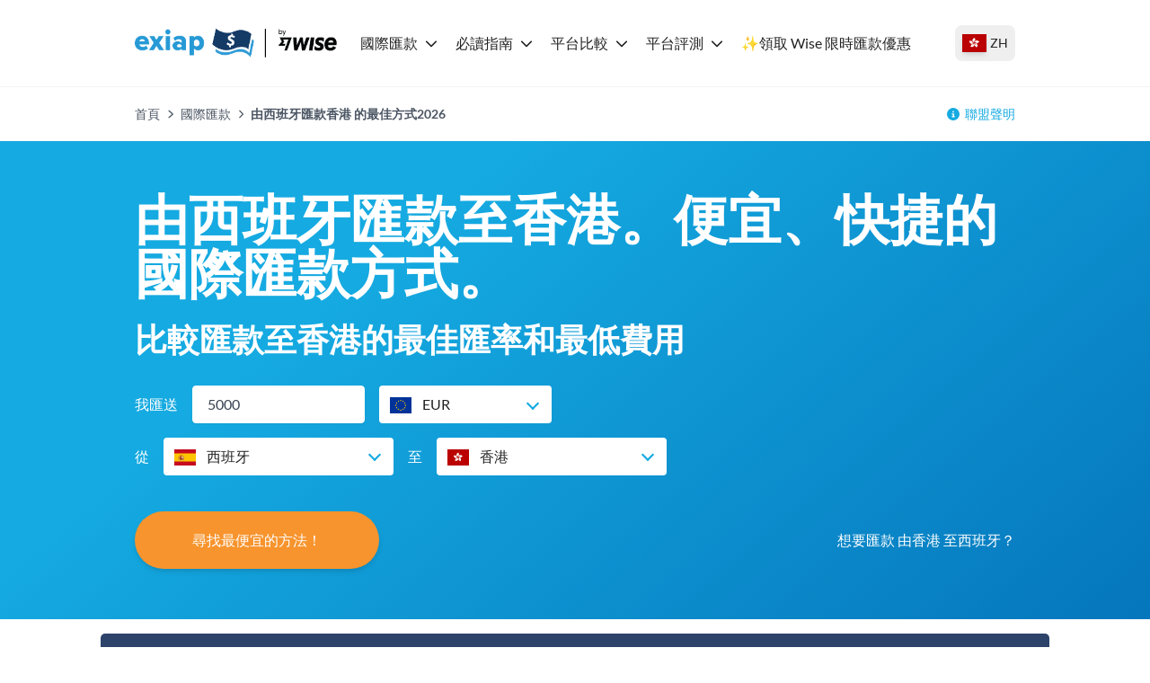

--- FILE ---
content_type: text/html; charset=utf-8
request_url: https://exiap.hk/international-money-transfers/send-money-from-spain-to-hong-kong
body_size: 58930
content:
<!DOCTYPE html><html lang="zh-HK"><head><meta charSet="utf-8"/><link rel="preconnect" href="https://www.googletagmanager.com"/><link rel="dns-prefetch" href="https://www.googletagmanager.com"/><link rel="preconnect" href="https://exiap-uk-uploads.s3.eu-west-2.amazonaws.com"/><link rel="dns-prefetch" href="https://exiap-uk-uploads.s3.eu-west-2.amazonaws.com"/><meta name="viewport" content="width=device-width, initial-scale=1"/><script>window.addEventListener("CookiebotOnDialogInit", function() { if (Cookiebot.getDomainUrlParam("CookiebotScan") === "true") Cookiebot.setOutOfRegion(); });</script><script id="GTM-dataLayer" data-cookieconsent="ignore">
      window.dataLayer = window.dataLayer || [];
      function gtag() {
        dataLayer.push(arguments);
      }
      gtag("consent", "default", {
        ad_storage: "denied",
        analytics_storage: "denied",
        functionality_storage: "denied",
        personalization_storage: "denied",
        security_storage: "granted",
        wait_for_update: 2000,
      });
      gtag("set", "ads_data_redaction", true);
    
      </script><script id="GTM-tag" data-cookieconsent="ignore">
      (function(w,d,s,l,i){w[l]=w[l]||[];
        w[l].push({'gtm.start': new Date().getTime(),event:'gtm.js', });
        var f=d.getElementsByTagName(s)[0],j=d.createElement(s),dl=l!='dataLayer'?'&l='+l:'';
        j.async=true;j.src='https://www.googletagmanager.com/gtm.js?id='+i+dl+'&gtm_auth=&gtm_preview=&gtm_cookies_win=x';
        f.parentNode.insertBefore(j,f);
      })(window,document,'script','dataLayer','GTM-5RQ72DJ');</script><title>由西班牙匯款香港 的最佳方式2026 - Exiap</title><link rel="icon" type="image/x-icon" href="/favicon.png"/><link rel="shortcut icon" type="image/x-icon" href="/favicon.png"/><meta name="referrer" content="no-referrer-when-downgrade"/><meta name="robots" content="index, follow"/><link rel="canonical" href="https://exiap.hk/international-money-transfers/send-money-from-spain-to-hong-kong"/><meta property="og:url" content="https://exiap.hk/international-money-transfers/send-money-from-spain-to-hong-kong"/><meta property="og:site_name" content="Exiap"/><meta property="og:locale" content="zh_HK"/><meta property="og:title" content="由西班牙匯款香港 的最佳方式2026"/><meta property="twitter:title" content="由西班牙匯款香港 的最佳方式2026"/><meta name="description" content="由西班牙匯款至香港？了解如何設立匯款，並尋找最便宜和最快的國際匯款方式

"/><meta property="og:description" content="由西班牙匯款至香港？了解如何設立匯款，並尋找最便宜和最快的國際匯款方式

"/><meta property="twitter:description" content="由西班牙匯款至香港？了解如何設立匯款，並尋找最便宜和最快的國際匯款方式

"/><meta property="og:image" content="https://exiap-uk-uploads.s3.eu-west-2.amazonaws.com/how_to_send_money_2x_293030b2ba.png"/><meta property="twitter:image" content="https://exiap-uk-uploads.s3.eu-west-2.amazonaws.com/how_to_send_money_2x_293030b2ba.png"/><script type="application/ld+json" data-cookieconsent="ignore">{"@context":"https://schema.org","@graph":[{"@type":"WebPage","@id":"https://exiap.hk/international-money-transfers/send-money-from-spain-to-hong-kong#webpage","url":"https://exiap.hk/international-money-transfers/send-money-from-spain-to-hong-kong","name":"由西班牙匯款香港 的最佳方式2026 - Exiap"},{"@type":"MoneyTransfer","@id":"https://exiap.hk/international-money-transfers/send-money-from-spain-to-hong-kong#moneytransfer","url":"https://exiap.hk/international-money-transfers/send-money-from-spain-to-hong-kong","name":"由西班牙匯款香港 的最佳方式2026 - Exiap","description":"由西班牙匯款至香港？了解如何設立匯款，並尋找最便宜和最快的國際匯款方式\n\n","amount":{"@type":"MonetaryAmount","currency":"EUR","value":5000},"potentialAction":{"@type":"TransferAction","fromLocation":{"@type":"Country","name":"西班牙"},"toLocation":{"@type":"Country","name":"香港"}},"agent":[{"@type":"Organization","name":"Wise","hasOfferCatalog":{"@type":"OfferCatalog","itemListElement":[{"@type":"FinancialProduct","description":"Money Transfer EUR-HKD","feesAndCommissionsSpecification":"24 EUR"},{"@type":"ExchangeRateSpecification","currency":"HKD","currentExchangeRate":{"@type":"UnitPriceSpecification","price":9.3549,"priceCurrency":"EUR"}}]}},{"@type":"Organization","name":"CurrencyFair","hasOfferCatalog":{"@type":"OfferCatalog","itemListElement":[{"@type":"FinancialProduct","description":"Money Transfer EUR-HKD","feesAndCommissionsSpecification":"32.21 EUR"},{"@type":"ExchangeRateSpecification","currency":"HKD","currentExchangeRate":{"@type":"UnitPriceSpecification","price":9.3,"priceCurrency":"EUR"}}]}},{"@type":"Organization","name":"OFX","hasOfferCatalog":{"@type":"OfferCatalog","itemListElement":[{"@type":"FinancialProduct","description":"Money Transfer EUR-HKD","feesAndCommissionsSpecification":"36.07 EUR"},{"@type":"ExchangeRateSpecification","currency":"HKD","currentExchangeRate":{"@type":"UnitPriceSpecification","price":9.2879,"priceCurrency":"EUR"}}]}},{"@type":"Organization","name":"TorFX","hasOfferCatalog":{"@type":"OfferCatalog","itemListElement":[{"@type":"FinancialProduct","description":"Money Transfer EUR-HKD","feesAndCommissionsSpecification":"51.49 EUR"},{"@type":"ExchangeRateSpecification","currency":"HKD","currentExchangeRate":{"@type":"UnitPriceSpecification","price":9.2595393,"priceCurrency":"EUR"}}]}},{"@type":"Organization","name":"Remitly","hasOfferCatalog":{"@type":"OfferCatalog","itemListElement":[{"@type":"FinancialProduct","description":"Money Transfer EUR-HKD","feesAndCommissionsSpecification":"52.66 EUR"},{"@type":"ExchangeRateSpecification","currency":"HKD","currentExchangeRate":{"@type":"UnitPriceSpecification","price":9.2574,"priceCurrency":"EUR"}}]}},{"@type":"Organization","name":"Currencies Direct","hasOfferCatalog":{"@type":"OfferCatalog","itemListElement":[{"@type":"FinancialProduct","description":"Money Transfer EUR-HKD","feesAndCommissionsSpecification":"182.36 EUR"},{"@type":"ExchangeRateSpecification","currency":"HKD","currentExchangeRate":{"@type":"UnitPriceSpecification","price":9.02571255,"priceCurrency":"EUR"}}]}}]},{"@type":"FAQPage","mainEntity":[{"@type":"Question","name":"進行國際匯款的最佳方式是什麼？","acceptedAnswer":{"@type":"Answer","text":"取決於你的優先考慮因素，你匯款至香港之前，可衡量每個供應商的價格、速度和便利性。使用我們的比較工具，你便可以輕鬆找到最適合你的方式。"}},{"@type":"Question","name":"如何由西班牙匯款至香港？","acceptedAnswer":{"@type":"Answer","text":"你可以選擇透過你的銀行、專業的匯款服務供應商、電子錢包或親身前往實體匯款店匯款香港。每種方式都有優點和缺點，因此你可按照個別的匯款和個人需要選擇最適合你的方式。"}},{"@type":"Question","name":"我可以免費發送國際匯款香港嗎？","acceptedAnswer":{"@type":"Answer","text":"你不能免費由西班牙匯款香港。供應商進行國際匯款會產生成本，因此必須收取一定的費用，以確保能支付成本和賺取利潤。但是，許多供應商選擇將費用隱藏在匯款的匯率當中，令你更難發現。這樣他們就可以宣傳免佣金匯款，同時每次都能賺取一些利潤。"}},{"@type":"Question","name":"如何計算匯率？","acceptedAnswer":{"@type":"Answer","text":"當你要賣出一種貨幣並買入另一種貨幣時，匯率顯示你會得到多少錢。但是，市場上有不同的匯率。銀行和金融服務供應商可以自行設定匯率，當中可能包含了額外的費用。\n\n如果你需要參考標準，最好是查看市場匯率中間價。你可以透過Google搜索或使用信譽良好的網上貨幣轉換器查找相關資訊。這是銀行和支付供應商購買貨幣時獲得的匯率。如果供應商為你提供的匯率與市場匯率中間價不同，通常代表他們已將額外的費用添加在匯率當中。這樣可能會增加你的成本，或者你的收款人最終收到的金額會低於你預期的金額。"}},{"@type":"Question","name":"何時是匯款香港的最佳時間？","acceptedAnswer":{"@type":"Answer","text":"最適合匯款香港的時間取決於很多因素，包括你需要何時匯款以及你希望收款人何時收到錢。\n\n其他因素還包括你發送匯款的時間以及你支付給供應商或銀行的費用。"}},{"@type":"Question","name":"如何在網上進行即時匯款？","acceptedAnswer":{"@type":"Answer","text":"透過網上匯款至電子錢包或讓收款人以現金方式收款，一般很快或可即時到賬。你還可以使用電子錢包服務進行即時付款，但使用這些方式通常會比較貴。"}}]}]}</script><script type="application/ld+json" data-cookieconsent="ignore">{"@context":"https://schema.org","@type":"BreadcrumbList","@id":"https://exiap.hk#breadcrumb","itemListElement":[{"@type":"ListItem","position":1,"name":"首頁","item":"https://exiap.hk/"},{"@type":"ListItem","position":2,"name":"國際匯款","item":"https://exiap.hk/international-money-transfers"},{"@type":"ListItem","position":3,"name":"由西班牙匯款香港 的最佳方式2026"}]}</script><meta name="next-head-count" content="27"/><link rel="preload" href="/_next/static/media/lato-v20-latin-regular.cc2c3b4a.woff2" as="font" type="font/woff2"/><link rel="preload" href="/_next/static/media/lato-v20-latin-700.10278b9b.woff2" as="font" type="font/woff2"/><link data-next-font="" rel="preconnect" href="/" crossorigin="anonymous"/><link rel="preload" href="/_next/static/css/641a7b41b543969c.css" as="style"/><link rel="stylesheet" href="/_next/static/css/641a7b41b543969c.css" data-n-g=""/><noscript data-n-css=""></noscript><script defer="" nomodule="" src="/_next/static/chunks/polyfills-42372ed130431b0a.js"></script><script defer="" src="/_next/static/chunks/552.9a64cdd6ede4343c.js"></script><script defer="" src="/_next/static/chunks/516.d4b083898d79a122.js"></script><script defer="" src="/_next/static/chunks/809.a1b9b239b338ea46.js"></script><script defer="" src="/_next/static/chunks/326.ab242fd2a26f7c47.js"></script><script defer="" src="/_next/static/chunks/146.716edd434d3b9a49.js"></script><script defer="" src="/_next/static/chunks/320.6a9e700335a35c6f.js"></script><script defer="" src="/_next/static/chunks/380.938d3ca8c488c5a8.js"></script><script defer="" src="/_next/static/chunks/748.039187d7e803f38a.js"></script><script defer="" src="/_next/static/chunks/949.9ea7ed92b1392c48.js"></script><script src="/_next/static/chunks/webpack-5e28b31eb1a82fa6.js" defer=""></script><script src="/_next/static/chunks/framework-97d94e38d2b990d3.js" defer=""></script><script src="/_next/static/chunks/main-4a3db683089eaa9f.js" defer=""></script><script src="/_next/static/chunks/pages/_app-8408c156b38161e4.js" defer=""></script><script src="/_next/static/chunks/c16184b3-d79eb2cf9e411a85.js" defer=""></script><script src="/_next/static/chunks/2cca2479-df5826483e07065a.js" defer=""></script><script src="/_next/static/chunks/370-5d7eefc9632374c0.js" defer=""></script><script src="/_next/static/chunks/400-a7027c07f4acb005.js" defer=""></script><script src="/_next/static/chunks/603-63cdd932dac604a9.js" defer=""></script><script src="/_next/static/chunks/466-7de67e30a5e00cb7.js" defer=""></script><script src="/_next/static/chunks/513-89b08e9863df845d.js" defer=""></script><script src="/_next/static/chunks/pages/%5B%5B...slug%5D%5D-4090d6c63964775c.js" defer=""></script><script src="/_next/static/0e2JEWjZKHmUAHmdLD6Ar/_buildManifest.js" defer=""></script><script src="/_next/static/0e2JEWjZKHmUAHmdLD6Ar/_ssgManifest.js" defer=""></script></head><body class="text-content"><div id="__next"><noscript>
      <iframe src="https://www.googletagmanager.com/ns.html?id=GTM-5RQ72DJ&gtm_auth=&gtm_preview=&gtm_cookies_win=x"
        height="0" width="0" style="display:none;visibility:hidden" id="tag-manager"></iframe></noscript><div class="template-page theme-exiap"><header><div class="flex items-center h-24 max-w-custom-container mx-auto"><div class="lg:hidden pl-6 pr-4"><button type="button" class="py-2 px-4flex justify-center items-center   w-auto transition ease-in duration-200 text-center text-base outline-none  w-12 h-12 rounded-full "><svg aria-hidden="true" focusable="false" data-prefix="fas" data-icon="bars" class="svg-inline--fa fa-bars fa-fw fa-2x " role="img" xmlns="http://www.w3.org/2000/svg" viewBox="0 0 448 512"><path fill="currentColor" d="M0 96C0 78.3 14.3 64 32 64l384 0c17.7 0 32 14.3 32 32s-14.3 32-32 32L32 128C14.3 128 0 113.7 0 96zM0 256c0-17.7 14.3-32 32-32l384 0c17.7 0 32 14.3 32 32s-14.3 32-32 32L32 288c-17.7 0-32-14.3-32-32zM448 416c0 17.7-14.3 32-32 32L32 448c-17.7 0-32-14.3-32-32s14.3-32 32-32l384 0c17.7 0 32 14.3 32 32z"></path></svg></button></div><div class="lg:pr-4 max-lg:pl-4"><a class="shrink-0 block" href="https://exiap.hk/"><img height="36" width="227" src="[data-uri]" title="Exiap" alt="Exiap"/></a></div><nav class="z-50 fixed top-24 bottom-0 left-0 right-0 lg:top-auto lg:right-auto lg:left-auto lg:right-auto lg:static bg-white hidden lg:block overflow-x-hidden lg:overflow-x-visible overflow-y-auto lg:overflow-y-visible pb-8 lg:pb-0"><div class="flex items-baseline lg:space-x-3 flex-col lg:flex-row"><div class="relative block lg:inline-block w-full lg:w-auto text-left"><div class="flex-row flex content-center items-center justify-between"><a class="block grow w-full -mr-10 lg:mr-auto lg:w-auto hover:underline text-content pl-2 pr-2 py-2 w-dropdown  shrink-0 font-black lg:font-normal" id="nav-nav-dropdown-99" href="https://exiap.hk/international-money-transfers">國際匯款</a><span class="w-[14px] mr-4 lg:mr-0"><svg aria-hidden="true" focusable="false" data-prefix="fas" data-icon="chevron-down" class="svg-inline--fa fa-chevron-down  transition-transform duration-200" role="img" xmlns="http://www.w3.org/2000/svg" viewBox="0 0 512 512" width="14" color="rgb(var(--color-accent) / &lt;alpha-value&gt;)"><path fill="currentColor" d="M233.4 406.6c12.5 12.5 32.8 12.5 45.3 0l192-192c12.5-12.5 12.5-32.8 0-45.3s-32.8-12.5-45.3 0L256 338.7 86.6 169.4c-12.5-12.5-32.8-12.5-45.3 0s-12.5 32.8 0 45.3l192 192z"></path></svg></span></div><div class="bg-white lg:py-4 lg:origin-top-left lg:left-0 lg:shadow-lg invisible opacity-0  lg:absolute lg:w-72"><div class="lg:py-1 lg:w-64" role="menu" aria-orientation="vertical" aria-labelledby="nav-dropdown-99"><a class="block grow w-full -mr-10 lg:mr-auto lg:w-auto hover:underline text-content px-6 py-1  font-black block" role="menuitem" href="https://exiap.hk/guides/wise-promo-code">🚀 Wise 新戶：£2,000 匯款免手續費</a><a class="block grow w-full -mr-10 lg:mr-auto lg:w-auto hover:underline text-content px-6 py-1   block" role="menuitem" href="https://exiap.hk/international-money-transfers/send-money-to-thailand">🇹🇭 匯款至泰國</a><a class="block grow w-full -mr-10 lg:mr-auto lg:w-auto hover:underline text-content px-6 py-1   block" role="menuitem" href="https://exiap.hk/international-money-transfers/send-money-to-malaysia">🇲🇾 匯款至馬來西亞</a><a class="block grow w-full -mr-10 lg:mr-auto lg:w-auto hover:underline text-content px-6 py-1   block" role="menuitem" href="https://exiap.hk/international-money-transfers/send-money-to-canada">🇨🇦 匯款至加拿大</a><a class="block grow w-full -mr-10 lg:mr-auto lg:w-auto hover:underline text-content px-6 py-1   block" role="menuitem" href="https://exiap.hk/international-money-transfers/send-money-to-china">🇨🇳 匯款至大陸</a><a class="block grow w-full -mr-10 lg:mr-auto lg:w-auto hover:underline text-content px-6 py-1   block" role="menuitem" href="https://exiap.hk/international-money-transfers/send-money-to-united-kingdom">🇬🇧 匯款至英國</a><a class="block grow w-full -mr-10 lg:mr-auto lg:w-auto hover:underline text-content px-6 py-1   block" role="menuitem" href="https://exiap.hk/international-money-transfers/send-money-to-australia">🇦🇺 匯款至澳洲</a><a class="block grow w-full -mr-10 lg:mr-auto lg:w-auto hover:underline text-content px-6 py-1   block" role="menuitem" href="https://exiap.hk/international-money-transfers/send-money-to-japan">🇯🇵 匯款至日本</a><a class="block grow w-full -mr-10 lg:mr-auto lg:w-auto hover:underline text-content px-6 py-1   block" role="menuitem" href="https://exiap.hk/international-money-transfers/send-money-to-united-states">🇺🇲 匯款至美國</a><a class="block grow w-full -mr-10 lg:mr-auto lg:w-auto hover:underline text-content px-6 py-1   block" role="menuitem" href="https://exiap.hk/international-money-transfers/send-money-from-united-states-to-hong-kong">🇺🇲 由美國匯款至香港</a><a class="block grow w-full -mr-10 lg:mr-auto lg:w-auto hover:underline text-content px-6 py-1  font-black block" role="menuitem" href="https://exiap.hk/international-money-transfers">比較其他匯款價格</a></div></div></div><div class="relative block lg:inline-block w-full lg:w-auto text-left"><div class="flex-row flex content-center items-center justify-between"><a class="block grow w-full -mr-10 lg:mr-auto lg:w-auto hover:underline text-content pl-2 pr-2 py-2 w-dropdown  shrink-0 font-black lg:font-normal" id="nav-nav-dropdown-128" href="https://exiap.hk/guides">必讀指南</a><span class="w-[14px] mr-4 lg:mr-0"><svg aria-hidden="true" focusable="false" data-prefix="fas" data-icon="chevron-down" class="svg-inline--fa fa-chevron-down  transition-transform duration-200" role="img" xmlns="http://www.w3.org/2000/svg" viewBox="0 0 512 512" width="14" color="rgb(var(--color-accent) / &lt;alpha-value&gt;)"><path fill="currentColor" d="M233.4 406.6c12.5 12.5 32.8 12.5 45.3 0l192-192c12.5-12.5 12.5-32.8 0-45.3s-32.8-12.5-45.3 0L256 338.7 86.6 169.4c-12.5-12.5-32.8-12.5-45.3 0s-12.5 32.8 0 45.3l192 192z"></path></svg></span></div><div class="bg-white lg:py-4 lg:origin-top-left lg:left-0 lg:shadow-lg invisible opacity-0  lg:absolute lg:w-72"><div class="lg:py-1 lg:w-64" role="menu" aria-orientation="vertical" aria-labelledby="nav-dropdown-128"><a class="block grow w-full -mr-10 lg:mr-auto lg:w-auto hover:underline text-content px-6 py-1   block" role="menuitem" href="https://exiap.hk/guides/how-wise-works">Wise匯款教學2026</a><a class="block grow w-full -mr-10 lg:mr-auto lg:w-auto hover:underline text-content px-6 py-1   block" role="menuitem" href="https://exiap.hk/guides/how-to-make-an-international-transfer">海外匯款完整指南</a><a class="block grow w-full -mr-10 lg:mr-auto lg:w-auto hover:underline text-content px-6 py-1   block" role="menuitem" href="https://exiap.hk/guides/how-to-send-money-with-wise">Wise轉數步驟圖文教程</a><a class="block grow w-full -mr-10 lg:mr-auto lg:w-auto hover:underline text-content px-6 py-1   block" role="menuitem" href="https://exiap.hk/guides/what-is-a-wire-transfer">電匯流程教學【圖解】</a><a class="block grow w-full -mr-10 lg:mr-auto lg:w-auto hover:underline text-content px-6 py-1   block" role="menuitem" href="https://exiap.hk/guides/how-to-use-alipay">大陸支付寶教學</a><a class="block grow w-full -mr-10 lg:mr-auto lg:w-auto hover:underline text-content px-6 py-1   block" role="menuitem" href="https://exiap.hk/guides/is-wise-safe">Wise安全嗎？</a><a class="block grow w-full -mr-10 lg:mr-auto lg:w-auto hover:underline text-content px-6 py-1   block" role="menuitem" href="https://exiap.hk/guides/open-bank-account-in-singapore-for-foreigners">新加坡開戶教學</a><a class="block grow w-full -mr-10 lg:mr-auto lg:w-auto hover:underline text-content px-6 py-1   block" role="menuitem" href="https://exiap.hk/guides/citibank-international-transfer">Citibank電匯教學2026</a><a class="block grow w-full -mr-10 lg:mr-auto lg:w-auto hover:underline text-content px-6 py-1   block" role="menuitem" href="https://exiap.hk/guides/how-to-open-a-wise-account">Wise開戶註冊教程</a><a class="block grow w-full -mr-10 lg:mr-auto lg:w-auto hover:underline text-content px-6 py-1  font-black block" role="menuitem" href="https://exiap.hk/guides">查看所有文章</a></div></div></div><div class="relative block lg:inline-block w-full lg:w-auto text-left"><div class="flex-row flex content-center items-center justify-between"><a class="block grow w-full -mr-10 lg:mr-auto lg:w-auto hover:underline text-content pl-2 pr-2 py-2 w-dropdown  shrink-0 font-black lg:font-normal" id="nav-nav-dropdown-132" href="https://exiap.hk/compare">平台比較</a><span class="w-[14px] mr-4 lg:mr-0"><svg aria-hidden="true" focusable="false" data-prefix="fas" data-icon="chevron-down" class="svg-inline--fa fa-chevron-down  transition-transform duration-200" role="img" xmlns="http://www.w3.org/2000/svg" viewBox="0 0 512 512" width="14" color="rgb(var(--color-accent) / &lt;alpha-value&gt;)"><path fill="currentColor" d="M233.4 406.6c12.5 12.5 32.8 12.5 45.3 0l192-192c12.5-12.5 12.5-32.8 0-45.3s-32.8-12.5-45.3 0L256 338.7 86.6 169.4c-12.5-12.5-32.8-12.5-45.3 0s-12.5 32.8 0 45.3l192 192z"></path></svg></span></div><div class="bg-white lg:py-4 lg:origin-top-left lg:left-0 lg:shadow-lg invisible opacity-0  lg:absolute lg:w-72"><div class="lg:py-1 lg:w-64" role="menu" aria-orientation="vertical" aria-labelledby="nav-dropdown-132"><a class="block grow w-full -mr-10 lg:mr-auto lg:w-auto hover:underline text-content px-6 py-1   block" role="menuitem" href="https://exiap.hk/compare/revolut-vs-wise">Revolut vs Wise</a><a class="block grow w-full -mr-10 lg:mr-auto lg:w-auto hover:underline text-content px-6 py-1   block" role="menuitem" href="https://exiap.hk/compare/airwallex-vs-wise">Airwallex空中雲匯 vs Wise</a><a class="block grow w-full -mr-10 lg:mr-auto lg:w-auto hover:underline text-content px-6 py-1   block" role="menuitem" href="https://exiap.hk/compare/wise-vs-international-bank-transfer">銀行海外匯款 vs Wise</a><a class="block grow w-full -mr-10 lg:mr-auto lg:w-auto hover:underline text-content px-6 py-1   block" role="menuitem" href="https://exiap.hk/compare/paypal-vs-wise">PayPal vs Wise</a><a class="block grow w-full -mr-10 lg:mr-auto lg:w-auto hover:underline text-content px-6 py-1   block" role="menuitem" href="https://exiap.hk/compare/wise-vs-ofx">OFX vs Wise</a><a class="block grow w-full -mr-10 lg:mr-auto lg:w-auto hover:underline text-content px-6 py-1  font-black block" role="menuitem" href="https://exiap.hk/compare">查看所有文章</a></div></div></div><div class="relative block lg:inline-block w-full lg:w-auto text-left"><div class="flex-row flex content-center items-center justify-between"><a class="block grow w-full -mr-10 lg:mr-auto lg:w-auto hover:underline text-content pl-2 pr-2 py-2 w-dropdown  shrink-0 font-black lg:font-normal" id="nav-nav-dropdown-131" href="https://exiap.hk/reviews">平台評測</a><span class="w-[14px] mr-4 lg:mr-0"><svg aria-hidden="true" focusable="false" data-prefix="fas" data-icon="chevron-down" class="svg-inline--fa fa-chevron-down  transition-transform duration-200" role="img" xmlns="http://www.w3.org/2000/svg" viewBox="0 0 512 512" width="14" color="rgb(var(--color-accent) / &lt;alpha-value&gt;)"><path fill="currentColor" d="M233.4 406.6c12.5 12.5 32.8 12.5 45.3 0l192-192c12.5-12.5 12.5-32.8 0-45.3s-32.8-12.5-45.3 0L256 338.7 86.6 169.4c-12.5-12.5-32.8-12.5-45.3 0s-12.5 32.8 0 45.3l192 192z"></path></svg></span></div><div class="bg-white lg:py-4 lg:origin-top-left lg:left-0 lg:shadow-lg invisible opacity-0  lg:absolute lg:w-72"><div class="lg:py-1 lg:w-64" role="menu" aria-orientation="vertical" aria-labelledby="nav-dropdown-131"><a class="block grow w-full -mr-10 lg:mr-auto lg:w-auto hover:underline text-content px-6 py-1   block" role="menuitem" href="https://exiap.hk/reviews/wise-review">Wise評價</a><a class="block grow w-full -mr-10 lg:mr-auto lg:w-auto hover:underline text-content px-6 py-1   block" role="menuitem" href="https://exiap.hk/reviews/wise-business">Wise商業帳戶評價</a><a class="block grow w-full -mr-10 lg:mr-auto lg:w-auto hover:underline text-content px-6 py-1   block" role="menuitem" href="https://exiap.hk/reviews/ofx-review">OFX評價</a><a class="block grow w-full -mr-10 lg:mr-auto lg:w-auto hover:underline text-content px-6 py-1   block" role="menuitem" href="https://exiap.hk/reviews/torfx-review">TorFX評價</a><a class="block grow w-full -mr-10 lg:mr-auto lg:w-auto hover:underline text-content px-6 py-1   block" role="menuitem" href="https://exiap.hk/reviews/currencyfair-review">Currencyfair評價</a><a class="block grow w-full -mr-10 lg:mr-auto lg:w-auto hover:underline text-content px-6 py-1   block" role="menuitem" href="https://exiap.hk/reviews/wise-card-review">Wise扣賬卡評價</a><a class="block grow w-full -mr-10 lg:mr-auto lg:w-auto hover:underline text-content px-6 py-1   block" role="menuitem" href="https://exiap.hk/reviews/hsbc-uk-account-review">HSBC英國戶口評價</a><a class="block grow w-full -mr-10 lg:mr-auto lg:w-auto hover:underline text-content px-6 py-1  font-black block" role="menuitem" href="https://exiap.hk/reviews">查看所有文章</a></div></div></div><a class="block grow w-full -mr-10 lg:mr-auto lg:w-auto hover:underline text-content pl-2 pr-2 py-2   " id="nav-1775" href="https://exiap.hk/guides/wise-promo-code">✨領取 Wise 限時匯款優惠</a></div></nav><div class="pl-4 lg:pl-2 pr-0 mr-4 lg:mr-0 ml-auto"><button type="button" class="h-10 flex items-center px-2 hover:bg-gray-100 rounded-lg transition-colors" aria-label="選擇你的國家或地區"><span class="link-flag flag-icon-hk h-[20px] w-[27px] shadow-md"></span><span class="text-sm font-medium hidden sm:inline ml-1">ZH</span></button></div></div></header><section class="w-full mx-auto text-left
        bg-transparent
        px-0
        py-0
        
        border-t border-gray-100"><div class="max-w-custom-container mx-auto px-0"><div class="flex flex-col sm:flex-row justify-between py-3 sm:py-5 text-sm px-4 lg:px-0"><nav aria-label="breadcrumbs"><span class="last:font-bold text-gray-600"><a class="text-gray-600" href="https://exiap.hk/">首頁</a><span class="px-2"><svg aria-hidden="true" focusable="false" data-prefix="fas" data-icon="chevron-right" class="svg-inline--fa fa-chevron-right fa-xs " role="img" xmlns="http://www.w3.org/2000/svg" viewBox="0 0 320 512"><path fill="currentColor" d="M310.6 233.4c12.5 12.5 12.5 32.8 0 45.3l-192 192c-12.5 12.5-32.8 12.5-45.3 0s-12.5-32.8 0-45.3L242.7 256 73.4 86.6c-12.5-12.5-12.5-32.8 0-45.3s32.8-12.5 45.3 0l192 192z"></path></svg></span></span><span class="last:font-bold text-gray-600"><a class="text-gray-600" href="https://exiap.hk/international-money-transfers">國際匯款</a><span class="px-2"><svg aria-hidden="true" focusable="false" data-prefix="fas" data-icon="chevron-right" class="svg-inline--fa fa-chevron-right fa-xs " role="img" xmlns="http://www.w3.org/2000/svg" viewBox="0 0 320 512"><path fill="currentColor" d="M310.6 233.4c12.5 12.5 12.5 32.8 0 45.3l-192 192c-12.5 12.5-32.8 12.5-45.3 0s-12.5-32.8 0-45.3L242.7 256 73.4 86.6c-12.5-12.5-12.5-32.8 0-45.3s32.8-12.5 45.3 0l192 192z"></path></svg></span></span><span class="last:font-bold text-gray-600">由西班牙匯款香港 的最佳方式2026</span></nav><div class="relative flex-shrink-0 mt-2 sm:mt-0 ml-auto max-sm:text-right"><svg aria-hidden="true" focusable="false" data-prefix="fas" data-icon="circle-info" class="svg-inline--fa fa-circle-info text-accent mr-1.5" role="img" xmlns="http://www.w3.org/2000/svg" viewBox="0 0 512 512"><path fill="currentColor" d="M256 512A256 256 0 1 0 256 0a256 256 0 1 0 0 512zM216 336l24 0 0-64-24 0c-13.3 0-24-10.7-24-24s10.7-24 24-24l48 0c13.3 0 24 10.7 24 24l0 88 8 0c13.3 0 24 10.7 24 24s-10.7 24-24 24l-80 0c-13.3 0-24-10.7-24-24s10.7-24 24-24zm40-208a32 32 0 1 1 0 64 32 32 0 1 1 0-64z"></path></svg><a href="#disclaimers">聯盟聲明</a></div></div></div></section><div class="page-content "><div class="main-content"><div class="content-widgets"><div class="c-compare-rates-fees relative variant-table-layout form-layout-form"><section id="compare-form" class="w-full mx-auto text-left
        bg-blue-gradient
        px-4 sm:px-6
        py-9 md:py-14
        
        "><div class="max-w-custom-container mx-auto " style="color:#ffffff"><h1 id="由西班牙匯款至香港便宜快捷的國際匯款方式" class="mb-6">由西班牙匯款至香港。便宜、快捷的國際匯款方式。</h1><h2 id="比較匯款至香港的最佳匯率和最低費用" class="mb-8">比較匯款至香港的最佳匯率和最低費用</h2><div class=""><div class="flex flex-row items-center mb-4 flex-wrap sm:flex-nowrap"><div class="w-full mb-2 sm:mb-0 sm:w-auto sm:mr-4">我匯送</div><div class="w-[48%] sm:w-48 mr-[4%] sm:mr-4"><div class=" relative "><input class=" rounded flex-1 appearance-none border w-full bg-white placeholder-gray-400 shadow-sm focus:outline-none focus:ring-2 focus:ring-brand focus:border-transparent border-white text-gray-700 py-2 px-4 text-base" type="text" value="5000"/></div></div><div class="w-[48%] sm:w-48"><div class="c-dropdown-select-container " tabindex="0" role="combobox" aria-haspopup="listbox" aria-expanded="false" aria-controls="dropdown-list"><div class="c-dropdown-select-control " aria-label="西班牙"><div class="c-dropdown-select-value"><span class="mr-3 link-flag flag-icon-eu"></span><span>EUR</span></div><span class="c-dropdown-select-caret "></span></div></div></div></div><div class="flex flex-row items-center"><div class="w-[48%] sm:w-72 mr-[4%] sm:mr-4 flex flex-col sm:flex-row sm:items-center"><div class="mr-4 mb-2 sm:mb-0">從</div><div class="w-full"><div class="c-dropdown-select-container " tabindex="0" role="combobox" aria-haspopup="listbox" aria-expanded="false" aria-controls="dropdown-list"><div class="c-dropdown-select-control " aria-label="西班牙"><div class="c-dropdown-select-value"><span class="mr-3 link-flag shrink-0 flag-icon-es"></span><span>西班牙</span></div><span class="c-dropdown-select-caret "></span></div></div></div></div><div class="w-[48%] sm:w-72 flex flex-col sm:flex-row sm:items-center"><div class="mr-4 mb-2 sm:mb-0">至</div><div class="w-full"><div class="c-dropdown-select-container " tabindex="0" role="combobox" aria-haspopup="listbox" aria-expanded="false" aria-controls="dropdown-list"><div class="c-dropdown-select-control " aria-label="香港"><div class="c-dropdown-select-value"><span class="mr-3 link-flag shrink-0 flag-icon-hk"></span><span>香港</span></div><span class="c-dropdown-select-caret "></span></div></div></div></div></div><div class="mt-10 flex flex-col lg:flex-row justify-center lg:justify-between items-center"><button tabindex="0" type="button" class="py-5 px-16  bg-brand hover:bg-brand-dark focus:bg-brand-dark text-white transition ease-in duration-200 text-center text-base shadow-md outline-none min-h-10  rounded-full w-auto ">尋找最便宜的方法！</button><a class="text-center text-sm lg:text-base mt-7 lg:mt-0" style="color:#ffffff" href="https://exiap.hk/international-money-transfers/send-money-to-spain">想要匯款 由香港 至西班牙？</a></div></div></div></section><section id="compare-transfer-rates" class="max-w-custom-container-wider mx-auto text-left
        bg-white
        px-3
        
        
        "><div class="w-full mx-auto "><div class="c-results"><div class="c-results__head"><div>供應商</div><div>Trustpilot</div><div>速度</div><div>總費用</div><div class="c-results__head-hint">將收到的金額<!-- --> <span>匯送€ 5,000</span></div><div>前往供應商的網站</div></div><div class="c-results__row c-results__row-featured"><div class="c-results__provider"><div class="c-results__best-deal"><div>最優惠</div></div><a href="https://wise.com/zh-hk/send-money/send-money-to-hong-kong?utm_source=exiap-hk&amp;utm_medium=affiliate&amp;utm_campaign=reverseimt&amp;utm_content=international_money_transfers%2Fsend_money_from_spain_to_hong_kong&amp;sourceAmount=5000&amp;sourceCurrency=EUR&amp;targetCurrency=HKD" target="_blank" rel="nofollow sponsored noopener"><img alt="Wise" loading="lazy" width="220.83333333333334" height="50" decoding="async" data-nimg="1" class="c-results__provider-logo" style="color:transparent" src="https://exiap-uk-uploads.s3.eu-west-2.amazonaws.com/wise_logo_e71a7cc2e1.svg"/></a><div class="c-results__collected c-results__collected--desktop"><span class="font-bold inline-block mr-[2px]"></span> <!-- -->1分鐘前</div></div><div class="c-results__trustpilot"><div class="text-left"><a href="https://www.trustpilot.com/review/wise.com" target="_blank" rel="nofollow noopener" class="block text-content-light"><span class="mb-0 block">278,649則評論</span><span class="relative inline-block bg-gray-300 h-[24px]"><span class="bg-[#23AB79] absolute h-[24px] inline-block" style="width:86%"></span><span class="z-20 h-[24px] inline-block"><span style="box-sizing:border-box;display:inline-block;overflow:hidden;width:125px;height:24px;background:none;opacity:1;border:0;margin:0;padding:0;position:relative"><img src="[data-uri]" decoding="async" data-nimg="fixed" style="position:absolute;top:0;left:0;bottom:0;right:0;box-sizing:border-box;padding:0;border:none;margin:auto;display:block;width:0;height:0;min-width:100%;max-width:100%;min-height:100%;max-height:100%"/><noscript><img loading="lazy" decoding="async" data-nimg="fixed" style="position:absolute;top:0;left:0;bottom:0;right:0;box-sizing:border-box;padding:0;border:none;margin:auto;display:block;width:0;height:0;min-width:100%;max-width:100%;min-height:100%;max-height:100%" srcSet="/_next/image?url=%2Fimages%2Ftrustpilot-stars.png&amp;w=128&amp;q=75 1x, /_next/image?url=%2Fimages%2Ftrustpilot-stars.png&amp;w=256&amp;q=75 2x" src="/_next/image?url=%2Fimages%2Ftrustpilot-stars.png&amp;w=256&amp;q=75"/></noscript></span></span></span><span class="inline-block ml-2 align-top">4.3</span><span class="block"><span style="box-sizing:border-box;display:inline-block;overflow:hidden;width:62px;height:15px;background:none;opacity:1;border:0;margin:0;padding:0;position:relative"><img src="[data-uri]" decoding="async" data-nimg="fixed" style="position:absolute;top:0;left:0;bottom:0;right:0;box-sizing:border-box;padding:0;border:none;margin:auto;display:block;width:0;height:0;min-width:100%;max-width:100%;min-height:100%;max-height:100%"/><noscript><img loading="lazy" decoding="async" data-nimg="fixed" style="position:absolute;top:0;left:0;bottom:0;right:0;box-sizing:border-box;padding:0;border:none;margin:auto;display:block;width:0;height:0;min-width:100%;max-width:100%;min-height:100%;max-height:100%" srcSet="/_next/image?url=%2Fimages%2Ftrustpilot-logo.png&amp;w=64&amp;q=75 1x, /_next/image?url=%2Fimages%2Ftrustpilot-logo.png&amp;w=128&amp;q=75 2x" src="/_next/image?url=%2Fimages%2Ftrustpilot-logo.png&amp;w=128&amp;q=75"/></noscript></span></span></a></div></div><div class="c-results__speed" data-label="速度"><span class="c-results__value">0-2</span><span class="c-results__hint">天</span></div><div class="c-results__total" data-label="總費用"><span class="c-results__value">€ 24</span><span class="c-results__hint">EUR</span><span class="c-results__more">顯示更多<!-- --> <svg aria-hidden="true" focusable="false" data-prefix="fas" data-icon="chevron-down" class="svg-inline--fa fa-chevron-down " role="img" xmlns="http://www.w3.org/2000/svg" viewBox="0 0 512 512"><path fill="currentColor" d="M233.4 406.6c12.5 12.5 32.8 12.5 45.3 0l192-192c12.5-12.5 12.5-32.8 0-45.3s-32.8-12.5-45.3 0L256 338.7 86.6 169.4c-12.5-12.5-32.8-12.5-45.3 0s-12.5 32.8 0 45.3l192 192z"></path></svg></span></div><div class="c-results__breakdown hidden"><div class="c-breakdown"><div><p class="font-bold underline">Wise的分項收費詳情</p><p>Wise的匯款費用是€ 24，而他們的匯率是9.3549。<!-- --> <!-- -->Wise使用市場匯率中間價，所以沒有任何附加的費用。</p><p>此交易的總成本是：€ 24匯款費用 + € 0匯率費用（Wise使用市場匯率中間價）= € 24</p><p>所以將€ 5,000.00匯至HKD時，Wise是在表中按價格排名第一的供應商。</p></div><div><ul class="c-breakdown__list"><li class="c-breakdown__primary"><span>你匯送的金額（已包含費用）</span><span></span><span>€5,000.00</span></li><li class="c-breakdown__secondary"><span>匯款費用</span><span></span><span>€24</span></li><li class="c-breakdown__secondary"><span>Wise的匯率</span><span></span><span>9.3549</span></li><li class="c-breakdown__good"><span>和市場匯率中間價9.3549相同</span></li><li class="c-breakdown__secondary"><span>隱藏在匯率中的費用</span><span></span><span>€0</span></li><li class="c-breakdown__primary"><span>總費用</span><span></span><span>€24</span></li><li class="c-breakdown__primary"><span>將收到的金額</span><span></span><span>$46,549.98</span></li></ul></div></div></div><div class="c-results__payout" data-label="將收到的金額"><span class="c-results__value">$46,549.98</span><span class="c-results__hint">HKD</span></div><div class="c-results__collected c-results__collected--mobile"><span class="font-bold inline-block mr-[2px]"></span> <!-- -->1分鐘前</div><div class="c-results__cta"><a target="_blank" rel="nofollow sponsored noopener" class="bg-brand hover:bg-brand-dark focus:bg-brand-dark text-white transition ease-in duration-200 text-center shadow-md outline-none inline-block
       rounded-full w-auto min-w-[150px] max-w-[170px] px-2 py-3 break-words" href="https://wise.com/zh-hk/send-money/send-money-to-hong-kong?utm_source=exiap-hk&amp;utm_medium=affiliate&amp;utm_campaign=reverseimt&amp;utm_content=international_money_transfers%2Fsend_money_from_spain_to_hong_kong&amp;sourceAmount=5000&amp;sourceCurrency=EUR&amp;targetCurrency=HKD">前往網站</a></div></div><div class="c-results__row"><div class="c-results__provider"><a href="https://prf.hn/click/camref:1110l95AJ" target="_blank" rel="nofollow sponsored noopener"><img alt="CurrencyFair" loading="lazy" width="150" height="50" decoding="async" data-nimg="1" class="c-results__provider-logo" style="color:transparent" srcSet="/_next/image?url=https%3A%2F%2Fexiap-uk-uploads.s3.eu-west-2.amazonaws.com%2FCurrencyfair_916401c398.png&amp;w=256&amp;q=75 1x, /_next/image?url=https%3A%2F%2Fexiap-uk-uploads.s3.eu-west-2.amazonaws.com%2FCurrencyfair_916401c398.png&amp;w=384&amp;q=75 2x" src="/_next/image?url=https%3A%2F%2Fexiap-uk-uploads.s3.eu-west-2.amazonaws.com%2FCurrencyfair_916401c398.png&amp;w=384&amp;q=75"/></a><div class="c-results__collected c-results__collected--desktop"><span class="font-bold inline-block mr-[2px]"></span> <!-- -->1分鐘前</div></div><div class="c-results__trustpilot"><div class="text-left"><a href="https://www.trustpilot.com/review/currencyfair.com" target="_blank" rel="nofollow noopener" class="block text-content-light"><span class="mb-0 block">10,163則評論</span><span class="relative inline-block bg-gray-300 h-[24px]"><span class="bg-[#23AB79] absolute h-[24px] inline-block" style="width:88.00000000000001%"></span><span class="z-20 h-[24px] inline-block"><span style="box-sizing:border-box;display:inline-block;overflow:hidden;width:125px;height:24px;background:none;opacity:1;border:0;margin:0;padding:0;position:relative"><img src="[data-uri]" decoding="async" data-nimg="fixed" style="position:absolute;top:0;left:0;bottom:0;right:0;box-sizing:border-box;padding:0;border:none;margin:auto;display:block;width:0;height:0;min-width:100%;max-width:100%;min-height:100%;max-height:100%"/><noscript><img loading="lazy" decoding="async" data-nimg="fixed" style="position:absolute;top:0;left:0;bottom:0;right:0;box-sizing:border-box;padding:0;border:none;margin:auto;display:block;width:0;height:0;min-width:100%;max-width:100%;min-height:100%;max-height:100%" srcSet="/_next/image?url=%2Fimages%2Ftrustpilot-stars.png&amp;w=128&amp;q=75 1x, /_next/image?url=%2Fimages%2Ftrustpilot-stars.png&amp;w=256&amp;q=75 2x" src="/_next/image?url=%2Fimages%2Ftrustpilot-stars.png&amp;w=256&amp;q=75"/></noscript></span></span></span><span class="inline-block ml-2 align-top">4.4</span><span class="block"><span style="box-sizing:border-box;display:inline-block;overflow:hidden;width:62px;height:15px;background:none;opacity:1;border:0;margin:0;padding:0;position:relative"><img src="[data-uri]" decoding="async" data-nimg="fixed" style="position:absolute;top:0;left:0;bottom:0;right:0;box-sizing:border-box;padding:0;border:none;margin:auto;display:block;width:0;height:0;min-width:100%;max-width:100%;min-height:100%;max-height:100%"/><noscript><img loading="lazy" decoding="async" data-nimg="fixed" style="position:absolute;top:0;left:0;bottom:0;right:0;box-sizing:border-box;padding:0;border:none;margin:auto;display:block;width:0;height:0;min-width:100%;max-width:100%;min-height:100%;max-height:100%" srcSet="/_next/image?url=%2Fimages%2Ftrustpilot-logo.png&amp;w=64&amp;q=75 1x, /_next/image?url=%2Fimages%2Ftrustpilot-logo.png&amp;w=128&amp;q=75 2x" src="/_next/image?url=%2Fimages%2Ftrustpilot-logo.png&amp;w=128&amp;q=75"/></noscript></span></span></a></div></div><div class="c-results__speed" data-label="速度"><span class="c-results__value">1-3</span><span class="c-results__hint">天</span></div><div class="c-results__total" data-label="總費用"><span class="c-results__value">€ 32.21</span><span class="c-results__hint">EUR</span><span class="c-results__more">顯示更多<!-- --> <svg aria-hidden="true" focusable="false" data-prefix="fas" data-icon="chevron-down" class="svg-inline--fa fa-chevron-down " role="img" xmlns="http://www.w3.org/2000/svg" viewBox="0 0 512 512"><path fill="currentColor" d="M233.4 406.6c12.5 12.5 32.8 12.5 45.3 0l192-192c12.5-12.5 12.5-32.8 0-45.3s-32.8-12.5-45.3 0L256 338.7 86.6 169.4c-12.5-12.5-32.8-12.5-45.3 0s-12.5 32.8 0 45.3l192 192z"></path></svg></span></div><div class="c-results__breakdown hidden"><div class="c-breakdown"><div><p class="font-bold underline">CurrencyFair的分項收費詳情</p><p>CurrencyFair的匯款費用是€ 2.69，而他們的匯率是9.3。<!-- --> <!-- -->匯率比市場匯率中間價9.3549低，所以隱藏費用是€ 29.52。</p><p>此交易的總成本是：€ 2.69匯款費用 + € 29.52匯率費用 = € 32.21</p><p>所以將€ 5,000.00匯至HKD時，CurrencyFair是在表中按價格排名第二的供應商。</p></div><div><ul class="c-breakdown__list"><li class="c-breakdown__primary"><span>你匯送的金額（已包含費用）</span><span></span><span>€5,000.00</span></li><li class="c-breakdown__secondary"><span>匯款費用</span><span></span><span>€2.69</span></li><li class="c-breakdown__secondary"><span>CurrencyFair的匯率</span><span></span><span>9.3</span></li><li class="c-breakdown__bad"><span>比市場匯率中間價9.3549低0.59%</span></li><li class="c-breakdown__secondary"><span>隱藏在匯率中的費用</span><span></span><span>€29.52</span></li><li class="c-breakdown__primary"><span>總費用</span><span></span><span>€32.21</span></li><li class="c-breakdown__primary"><span>將收到的金額</span><span></span><span>$46,475.00</span></li></ul></div></div></div><div class="c-results__payout" data-label="將收到的金額"><span class="c-results__value">$46,475.00</span><span class="c-results__hint">HKD</span></div><div class="c-results__collected c-results__collected--mobile"><span class="font-bold inline-block mr-[2px]"></span> <!-- -->1分鐘前</div><div class="c-results__cta"><a target="_blank" rel="nofollow sponsored noopener" class="bg-brand hover:bg-brand-dark focus:bg-brand-dark text-white transition ease-in duration-200 text-center shadow-md outline-none inline-block
       rounded-full w-auto min-w-[150px] max-w-[170px] px-2 py-3 break-words" href="https://prf.hn/click/camref:1110l95AJ">前往網站</a></div></div><div class="c-results__row"><div class="c-results__provider"><a href="https://www.ofx.com/p/exiap-hk/?pid=14814/" target="_blank" rel="nofollow sponsored noopener"><img alt="OFX" loading="lazy" width="137.36263736263737" height="50" decoding="async" data-nimg="1" class="c-results__provider-logo" style="color:transparent" srcSet="/_next/image?url=https%3A%2F%2Fexiap-uk-uploads.s3.eu-west-2.amazonaws.com%2Fofx_logo_b4fd416a31.png&amp;w=256&amp;q=75 1x, /_next/image?url=https%3A%2F%2Fexiap-uk-uploads.s3.eu-west-2.amazonaws.com%2Fofx_logo_b4fd416a31.png&amp;w=384&amp;q=75 2x" src="/_next/image?url=https%3A%2F%2Fexiap-uk-uploads.s3.eu-west-2.amazonaws.com%2Fofx_logo_b4fd416a31.png&amp;w=384&amp;q=75"/></a><div class="c-results__collected c-results__collected--desktop"><span class="font-bold inline-block mr-[2px]"></span> <!-- -->1分鐘前</div></div><div class="c-results__trustpilot"><div class="text-left"><a href="https://www.trustpilot.com/review/ofx.com" target="_blank" rel="nofollow noopener" class="block text-content-light"><span class="mb-0 block">11,101則評論</span><span class="relative inline-block bg-gray-300 h-[24px]"><span class="bg-[#23AB79] absolute h-[24px] inline-block" style="width:86%"></span><span class="z-20 h-[24px] inline-block"><span style="box-sizing:border-box;display:inline-block;overflow:hidden;width:125px;height:24px;background:none;opacity:1;border:0;margin:0;padding:0;position:relative"><img src="[data-uri]" decoding="async" data-nimg="fixed" style="position:absolute;top:0;left:0;bottom:0;right:0;box-sizing:border-box;padding:0;border:none;margin:auto;display:block;width:0;height:0;min-width:100%;max-width:100%;min-height:100%;max-height:100%"/><noscript><img loading="lazy" decoding="async" data-nimg="fixed" style="position:absolute;top:0;left:0;bottom:0;right:0;box-sizing:border-box;padding:0;border:none;margin:auto;display:block;width:0;height:0;min-width:100%;max-width:100%;min-height:100%;max-height:100%" srcSet="/_next/image?url=%2Fimages%2Ftrustpilot-stars.png&amp;w=128&amp;q=75 1x, /_next/image?url=%2Fimages%2Ftrustpilot-stars.png&amp;w=256&amp;q=75 2x" src="/_next/image?url=%2Fimages%2Ftrustpilot-stars.png&amp;w=256&amp;q=75"/></noscript></span></span></span><span class="inline-block ml-2 align-top">4.3</span><span class="block"><span style="box-sizing:border-box;display:inline-block;overflow:hidden;width:62px;height:15px;background:none;opacity:1;border:0;margin:0;padding:0;position:relative"><img src="[data-uri]" decoding="async" data-nimg="fixed" style="position:absolute;top:0;left:0;bottom:0;right:0;box-sizing:border-box;padding:0;border:none;margin:auto;display:block;width:0;height:0;min-width:100%;max-width:100%;min-height:100%;max-height:100%"/><noscript><img loading="lazy" decoding="async" data-nimg="fixed" style="position:absolute;top:0;left:0;bottom:0;right:0;box-sizing:border-box;padding:0;border:none;margin:auto;display:block;width:0;height:0;min-width:100%;max-width:100%;min-height:100%;max-height:100%" srcSet="/_next/image?url=%2Fimages%2Ftrustpilot-logo.png&amp;w=64&amp;q=75 1x, /_next/image?url=%2Fimages%2Ftrustpilot-logo.png&amp;w=128&amp;q=75 2x" src="/_next/image?url=%2Fimages%2Ftrustpilot-logo.png&amp;w=128&amp;q=75"/></noscript></span></span></a></div></div><div class="c-results__speed" data-label="速度"><span class="c-results__value">1-3</span><span class="c-results__hint">天</span></div><div class="c-results__total" data-label="總費用"><span class="c-results__value">€ 36.07</span><span class="c-results__hint">EUR</span><span class="c-results__more">顯示更多<!-- --> <svg aria-hidden="true" focusable="false" data-prefix="fas" data-icon="chevron-down" class="svg-inline--fa fa-chevron-down " role="img" xmlns="http://www.w3.org/2000/svg" viewBox="0 0 512 512"><path fill="currentColor" d="M233.4 406.6c12.5 12.5 32.8 12.5 45.3 0l192-192c12.5-12.5 12.5-32.8 0-45.3s-32.8-12.5-45.3 0L256 338.7 86.6 169.4c-12.5-12.5-32.8-12.5-45.3 0s-12.5 32.8 0 45.3l192 192z"></path></svg></span></div><div class="c-results__breakdown hidden"><div class="c-breakdown"><div><p class="font-bold underline">OFX的分項收費詳情</p><p>OFX的匯款費用是€ 0，而他們的匯率是9.2879。<!-- --> <!-- -->匯率比市場匯率中間價9.3549低，所以隱藏費用是€ 36.07。</p><p>此交易的總成本是：€ 0匯款費用 + € 36.07匯率費用 = € 36.07</p><p>所以將€ 5,000.00匯至HKD時，OFX是在表中按價格排名第三的供應商。</p></div><div><ul class="c-breakdown__list"><li class="c-breakdown__primary"><span>你匯送的金額（已包含費用）</span><span></span><span>€5,000.00</span></li><li class="c-breakdown__secondary"><span>匯款費用</span><span></span><span>€0</span></li><li class="c-breakdown__secondary"><span>OFX的匯率</span><span></span><span>9.2879</span></li><li class="c-breakdown__bad"><span>比市場匯率中間價9.3549低0.72%</span></li><li class="c-breakdown__secondary"><span>隱藏在匯率中的費用</span><span></span><span>€36.07</span></li><li class="c-breakdown__primary"><span>總費用</span><span></span><span>€36.07</span></li><li class="c-breakdown__primary"><span>將收到的金額</span><span></span><span>$46,439.50</span></li></ul></div></div></div><div class="c-results__payout" data-label="將收到的金額"><span class="c-results__value">$46,439.50</span><span class="c-results__hint">HKD</span></div><div class="c-results__collected c-results__collected--mobile"><span class="font-bold inline-block mr-[2px]"></span> <!-- -->1分鐘前</div><div class="c-results__cta"><a target="_blank" rel="nofollow sponsored noopener" class="bg-brand hover:bg-brand-dark focus:bg-brand-dark text-white transition ease-in duration-200 text-center shadow-md outline-none inline-block
       rounded-full w-auto min-w-[150px] max-w-[170px] px-2 py-3 break-words" href="https://www.ofx.com/p/exiap-hk/?pid=14814/">前往網站</a></div></div><div class="c-results__row"><div class="c-results__provider"><a href="https://www.torfx.com/affiliate/quote/?afflno=0301110000525025" target="_blank" rel="nofollow sponsored noopener"><img alt="TorFX" loading="lazy" width="250" height="50" decoding="async" data-nimg="1" class="c-results__provider-logo" style="color:transparent" srcSet="/_next/image?url=https%3A%2F%2Fexiap-uk-uploads.s3.eu-west-2.amazonaws.com%2Ftorfx_logo_88c148e4a7.png&amp;w=256&amp;q=75 1x, /_next/image?url=https%3A%2F%2Fexiap-uk-uploads.s3.eu-west-2.amazonaws.com%2Ftorfx_logo_88c148e4a7.png&amp;w=640&amp;q=75 2x" src="/_next/image?url=https%3A%2F%2Fexiap-uk-uploads.s3.eu-west-2.amazonaws.com%2Ftorfx_logo_88c148e4a7.png&amp;w=640&amp;q=75"/></a><div class="c-results__collected c-results__collected--desktop"><span class="font-bold inline-block mr-[2px]"></span> <!-- -->1分鐘前</div></div><div class="c-results__trustpilot"><div class="text-left"><a href="https://www.trustpilot.com/review/torfx.com.au" target="_blank" rel="nofollow noopener" class="block text-content-light"><span class="mb-0 block">3,498則評論</span><span class="relative inline-block bg-gray-300 h-[24px]"><span class="bg-[#23AB79] absolute h-[24px] inline-block" style="width:98.00000000000001%"></span><span class="z-20 h-[24px] inline-block"><span style="box-sizing:border-box;display:inline-block;overflow:hidden;width:125px;height:24px;background:none;opacity:1;border:0;margin:0;padding:0;position:relative"><img src="[data-uri]" decoding="async" data-nimg="fixed" style="position:absolute;top:0;left:0;bottom:0;right:0;box-sizing:border-box;padding:0;border:none;margin:auto;display:block;width:0;height:0;min-width:100%;max-width:100%;min-height:100%;max-height:100%"/><noscript><img loading="lazy" decoding="async" data-nimg="fixed" style="position:absolute;top:0;left:0;bottom:0;right:0;box-sizing:border-box;padding:0;border:none;margin:auto;display:block;width:0;height:0;min-width:100%;max-width:100%;min-height:100%;max-height:100%" srcSet="/_next/image?url=%2Fimages%2Ftrustpilot-stars.png&amp;w=128&amp;q=75 1x, /_next/image?url=%2Fimages%2Ftrustpilot-stars.png&amp;w=256&amp;q=75 2x" src="/_next/image?url=%2Fimages%2Ftrustpilot-stars.png&amp;w=256&amp;q=75"/></noscript></span></span></span><span class="inline-block ml-2 align-top">4.9</span><span class="block"><span style="box-sizing:border-box;display:inline-block;overflow:hidden;width:62px;height:15px;background:none;opacity:1;border:0;margin:0;padding:0;position:relative"><img src="[data-uri]" decoding="async" data-nimg="fixed" style="position:absolute;top:0;left:0;bottom:0;right:0;box-sizing:border-box;padding:0;border:none;margin:auto;display:block;width:0;height:0;min-width:100%;max-width:100%;min-height:100%;max-height:100%"/><noscript><img loading="lazy" decoding="async" data-nimg="fixed" style="position:absolute;top:0;left:0;bottom:0;right:0;box-sizing:border-box;padding:0;border:none;margin:auto;display:block;width:0;height:0;min-width:100%;max-width:100%;min-height:100%;max-height:100%" srcSet="/_next/image?url=%2Fimages%2Ftrustpilot-logo.png&amp;w=64&amp;q=75 1x, /_next/image?url=%2Fimages%2Ftrustpilot-logo.png&amp;w=128&amp;q=75 2x" src="/_next/image?url=%2Fimages%2Ftrustpilot-logo.png&amp;w=128&amp;q=75"/></noscript></span></span></a></div></div><div class="c-results__speed" data-label="速度"><span class="c-results__value">2-3</span><span class="c-results__hint">天</span></div><div class="c-results__total" data-label="總費用"><span class="c-results__value">€ 51.49</span><span class="c-results__hint">EUR</span><span class="c-results__more">顯示更多<!-- --> <svg aria-hidden="true" focusable="false" data-prefix="fas" data-icon="chevron-down" class="svg-inline--fa fa-chevron-down " role="img" xmlns="http://www.w3.org/2000/svg" viewBox="0 0 512 512"><path fill="currentColor" d="M233.4 406.6c12.5 12.5 32.8 12.5 45.3 0l192-192c12.5-12.5 12.5-32.8 0-45.3s-32.8-12.5-45.3 0L256 338.7 86.6 169.4c-12.5-12.5-32.8-12.5-45.3 0s-12.5 32.8 0 45.3l192 192z"></path></svg></span></div><div class="c-results__breakdown hidden"><div class="c-breakdown"><div><p class="font-bold underline">TorFX的分項收費詳情</p><p>TorFX的匯款費用是€ 0，而他們的匯率是9.2595。<!-- --> <!-- -->匯率比市場匯率中間價9.3549低，所以隱藏費用是€ 51.49。</p><p>此交易的總成本是：€ 0匯款費用 + € 51.49匯率費用 = € 51.49</p><p>所以將€ 5,000.00匯至HKD時，TorFX是在表中按價格排名第四的供應商。</p></div><div><ul class="c-breakdown__list"><li class="c-breakdown__primary"><span>你匯送的金額（已包含費用）</span><span></span><span>€5,000.00</span></li><li class="c-breakdown__secondary"><span>匯款費用</span><span></span><span>€0</span></li><li class="c-breakdown__secondary"><span>TorFX的匯率</span><span></span><span>9.2595</span></li><li class="c-breakdown__bad"><span>比市場匯率中間價9.3549低1.02%</span></li><li class="c-breakdown__secondary"><span>隱藏在匯率中的費用</span><span></span><span>€51.49</span></li><li class="c-breakdown__primary"><span>總費用</span><span></span><span>€51.49</span></li><li class="c-breakdown__primary"><span>將收到的金額</span><span></span><span>$46,297.70</span></li></ul></div></div></div><div class="c-results__payout" data-label="將收到的金額"><span class="c-results__value">$46,297.70</span><span class="c-results__hint">HKD</span></div><div class="c-results__collected c-results__collected--mobile"><span class="font-bold inline-block mr-[2px]"></span> <!-- -->1分鐘前</div><div class="c-results__cta"><a target="_blank" rel="nofollow sponsored noopener" class="bg-brand hover:bg-brand-dark focus:bg-brand-dark text-white transition ease-in duration-200 text-center shadow-md outline-none inline-block
       rounded-full w-auto min-w-[150px] max-w-[170px] px-2 py-3 break-words" href="https://www.torfx.com/affiliate/quote/?afflno=0301110000525025">前往網站</a></div></div><div class="c-results__row"><div class="c-results__provider"><a href="https://remitly.tod8mp.net/c/2840549/663350/10408?u=https%3a%2f%2fwww.remitly.com%2fgb%2fen" target="_blank" rel="nofollow sponsored noopener"><img alt="Remitly" loading="lazy" width="215.51724137931038" height="50" decoding="async" data-nimg="1" class="c-results__provider-logo" style="color:transparent" srcSet="/_next/image?url=https%3A%2F%2Fexiap-uk-uploads.s3.eu-west-2.amazonaws.com%2Fremitly_new_logo_78f3fccbd3.png&amp;w=256&amp;q=75 1x, /_next/image?url=https%3A%2F%2Fexiap-uk-uploads.s3.eu-west-2.amazonaws.com%2Fremitly_new_logo_78f3fccbd3.png&amp;w=640&amp;q=75 2x" src="/_next/image?url=https%3A%2F%2Fexiap-uk-uploads.s3.eu-west-2.amazonaws.com%2Fremitly_new_logo_78f3fccbd3.png&amp;w=640&amp;q=75"/></a><div class="c-results__collected c-results__collected--desktop"><span class="font-bold inline-block mr-[2px]"></span> <!-- -->1分鐘前</div></div><div class="c-results__trustpilot"><div class="text-left"><a href="https://www.trustpilot.com/review/remitly.com" target="_blank" rel="nofollow noopener" class="block text-content-light"><span class="mb-0 block">98,854則評論</span><span class="relative inline-block bg-gray-300 h-[24px]"><span class="bg-[#23AB79] absolute h-[24px] inline-block" style="width:92%"></span><span class="z-20 h-[24px] inline-block"><span style="box-sizing:border-box;display:inline-block;overflow:hidden;width:125px;height:24px;background:none;opacity:1;border:0;margin:0;padding:0;position:relative"><img src="[data-uri]" decoding="async" data-nimg="fixed" style="position:absolute;top:0;left:0;bottom:0;right:0;box-sizing:border-box;padding:0;border:none;margin:auto;display:block;width:0;height:0;min-width:100%;max-width:100%;min-height:100%;max-height:100%"/><noscript><img loading="lazy" decoding="async" data-nimg="fixed" style="position:absolute;top:0;left:0;bottom:0;right:0;box-sizing:border-box;padding:0;border:none;margin:auto;display:block;width:0;height:0;min-width:100%;max-width:100%;min-height:100%;max-height:100%" srcSet="/_next/image?url=%2Fimages%2Ftrustpilot-stars.png&amp;w=128&amp;q=75 1x, /_next/image?url=%2Fimages%2Ftrustpilot-stars.png&amp;w=256&amp;q=75 2x" src="/_next/image?url=%2Fimages%2Ftrustpilot-stars.png&amp;w=256&amp;q=75"/></noscript></span></span></span><span class="inline-block ml-2 align-top">4.6</span><span class="block"><span style="box-sizing:border-box;display:inline-block;overflow:hidden;width:62px;height:15px;background:none;opacity:1;border:0;margin:0;padding:0;position:relative"><img src="[data-uri]" decoding="async" data-nimg="fixed" style="position:absolute;top:0;left:0;bottom:0;right:0;box-sizing:border-box;padding:0;border:none;margin:auto;display:block;width:0;height:0;min-width:100%;max-width:100%;min-height:100%;max-height:100%"/><noscript><img loading="lazy" decoding="async" data-nimg="fixed" style="position:absolute;top:0;left:0;bottom:0;right:0;box-sizing:border-box;padding:0;border:none;margin:auto;display:block;width:0;height:0;min-width:100%;max-width:100%;min-height:100%;max-height:100%" srcSet="/_next/image?url=%2Fimages%2Ftrustpilot-logo.png&amp;w=64&amp;q=75 1x, /_next/image?url=%2Fimages%2Ftrustpilot-logo.png&amp;w=128&amp;q=75 2x" src="/_next/image?url=%2Fimages%2Ftrustpilot-logo.png&amp;w=128&amp;q=75"/></noscript></span></span></a></div></div><div class="c-results__speed" data-label="速度"><span class="c-results__value">0-2</span><span class="c-results__hint">天</span></div><div class="c-results__total" data-label="總費用"><span class="c-results__value">€ 52.66</span><span class="c-results__hint">EUR</span><span class="c-results__more">顯示更多<!-- --> <svg aria-hidden="true" focusable="false" data-prefix="fas" data-icon="chevron-down" class="svg-inline--fa fa-chevron-down " role="img" xmlns="http://www.w3.org/2000/svg" viewBox="0 0 512 512"><path fill="currentColor" d="M233.4 406.6c12.5 12.5 32.8 12.5 45.3 0l192-192c12.5-12.5 12.5-32.8 0-45.3s-32.8-12.5-45.3 0L256 338.7 86.6 169.4c-12.5-12.5-32.8-12.5-45.3 0s-12.5 32.8 0 45.3l192 192z"></path></svg></span></div><div class="c-results__breakdown hidden"><div class="c-breakdown"><div><p class="font-bold underline">Remitly的分項收費詳情</p><p>Remitly的匯款費用是€ 0，而他們的匯率是9.2574。<!-- --> <!-- -->匯率比市場匯率中間價9.3549低，所以隱藏費用是€ 52.66。</p><p>此交易的總成本是：€ 0匯款費用 + € 52.66匯率費用 = € 52.66</p><p>所以將€ 5,000.00匯至HKD時，Remitly是在表中按價格排名第五的供應商。</p></div><div><ul class="c-breakdown__list"><li class="c-breakdown__primary"><span>你匯送的金額（已包含費用）</span><span></span><span>€5,000.00</span></li><li class="c-breakdown__secondary"><span>匯款費用</span><span></span><span>€0</span></li><li class="c-breakdown__secondary"><span>Remitly的匯率</span><span></span><span>9.2574</span></li><li class="c-breakdown__bad"><span>比市場匯率中間價9.3549低1.04%</span></li><li class="c-breakdown__secondary"><span>隱藏在匯率中的費用</span><span></span><span>€52.66</span></li><li class="c-breakdown__primary"><span>總費用</span><span></span><span>€52.66</span></li><li class="c-breakdown__primary"><span>將收到的金額</span><span></span><span>$46,287.00</span></li></ul></div></div></div><div class="c-results__payout" data-label="將收到的金額"><span class="c-results__value">$46,287.00</span><span class="c-results__hint">HKD</span></div><div class="c-results__collected c-results__collected--mobile"><span class="font-bold inline-block mr-[2px]"></span> <!-- -->1分鐘前</div><div class="c-results__cta"><a target="_blank" rel="nofollow sponsored noopener" class="bg-brand hover:bg-brand-dark focus:bg-brand-dark text-white transition ease-in duration-200 text-center shadow-md outline-none inline-block
       rounded-full w-auto min-w-[150px] max-w-[170px] px-2 py-3 break-words" href="https://remitly.tod8mp.net/c/2840549/663350/10408?u=https%3a%2f%2fwww.remitly.com%2fgb%2fen">前往網站</a></div></div><div class="c-results__row"><div class="c-results__provider"><a href="https://www.currenciesdirect.com/aff/v1/exiap-uk.php" target="_blank" rel="nofollow sponsored noopener"><img alt="Currencies Direct" loading="lazy" width="192.30769230769232" height="50" decoding="async" data-nimg="1" class="c-results__provider-logo" style="color:transparent" srcSet="/_next/image?url=https%3A%2F%2Fexiap-uk-uploads.s3.eu-west-2.amazonaws.com%2Fcurrenciesdirect_logo_c9a2bf69fc.png&amp;w=256&amp;q=75 1x, /_next/image?url=https%3A%2F%2Fexiap-uk-uploads.s3.eu-west-2.amazonaws.com%2Fcurrenciesdirect_logo_c9a2bf69fc.png&amp;w=640&amp;q=75 2x" src="/_next/image?url=https%3A%2F%2Fexiap-uk-uploads.s3.eu-west-2.amazonaws.com%2Fcurrenciesdirect_logo_c9a2bf69fc.png&amp;w=640&amp;q=75"/></a><div class="c-results__collected c-results__collected--desktop"><span class="font-bold inline-block mr-[2px]"></span> <!-- -->1分鐘前</div></div><div class="c-results__trustpilot"><div class="text-left"><a href="https://www.trustpilot.com/review/currenciesdirect.com" target="_blank" rel="nofollow noopener" class="block text-content-light"><span class="mb-0 block">18,228則評論</span><span class="relative inline-block bg-gray-300 h-[24px]"><span class="bg-[#23AB79] absolute h-[24px] inline-block" style="width:98.00000000000001%"></span><span class="z-20 h-[24px] inline-block"><span style="box-sizing:border-box;display:inline-block;overflow:hidden;width:125px;height:24px;background:none;opacity:1;border:0;margin:0;padding:0;position:relative"><img src="[data-uri]" decoding="async" data-nimg="fixed" style="position:absolute;top:0;left:0;bottom:0;right:0;box-sizing:border-box;padding:0;border:none;margin:auto;display:block;width:0;height:0;min-width:100%;max-width:100%;min-height:100%;max-height:100%"/><noscript><img loading="lazy" decoding="async" data-nimg="fixed" style="position:absolute;top:0;left:0;bottom:0;right:0;box-sizing:border-box;padding:0;border:none;margin:auto;display:block;width:0;height:0;min-width:100%;max-width:100%;min-height:100%;max-height:100%" srcSet="/_next/image?url=%2Fimages%2Ftrustpilot-stars.png&amp;w=128&amp;q=75 1x, /_next/image?url=%2Fimages%2Ftrustpilot-stars.png&amp;w=256&amp;q=75 2x" src="/_next/image?url=%2Fimages%2Ftrustpilot-stars.png&amp;w=256&amp;q=75"/></noscript></span></span></span><span class="inline-block ml-2 align-top">4.9</span><span class="block"><span style="box-sizing:border-box;display:inline-block;overflow:hidden;width:62px;height:15px;background:none;opacity:1;border:0;margin:0;padding:0;position:relative"><img src="[data-uri]" decoding="async" data-nimg="fixed" style="position:absolute;top:0;left:0;bottom:0;right:0;box-sizing:border-box;padding:0;border:none;margin:auto;display:block;width:0;height:0;min-width:100%;max-width:100%;min-height:100%;max-height:100%"/><noscript><img loading="lazy" decoding="async" data-nimg="fixed" style="position:absolute;top:0;left:0;bottom:0;right:0;box-sizing:border-box;padding:0;border:none;margin:auto;display:block;width:0;height:0;min-width:100%;max-width:100%;min-height:100%;max-height:100%" srcSet="/_next/image?url=%2Fimages%2Ftrustpilot-logo.png&amp;w=64&amp;q=75 1x, /_next/image?url=%2Fimages%2Ftrustpilot-logo.png&amp;w=128&amp;q=75 2x" src="/_next/image?url=%2Fimages%2Ftrustpilot-logo.png&amp;w=128&amp;q=75"/></noscript></span></span></a></div></div><div class="c-results__speed" data-label="速度"><span class="c-results__value">2</span><span class="c-results__hint">天</span></div><div class="c-results__total" data-label="總費用"><span class="c-results__value">€ 182.36</span><span class="c-results__hint">EUR</span><span class="c-results__more">顯示更多<!-- --> <svg aria-hidden="true" focusable="false" data-prefix="fas" data-icon="chevron-down" class="svg-inline--fa fa-chevron-down " role="img" xmlns="http://www.w3.org/2000/svg" viewBox="0 0 512 512"><path fill="currentColor" d="M233.4 406.6c12.5 12.5 32.8 12.5 45.3 0l192-192c12.5-12.5 12.5-32.8 0-45.3s-32.8-12.5-45.3 0L256 338.7 86.6 169.4c-12.5-12.5-32.8-12.5-45.3 0s-12.5 32.8 0 45.3l192 192z"></path></svg></span></div><div class="c-results__breakdown hidden"><div class="c-breakdown"><div><p class="font-bold underline">Currencies Direct的分項收費詳情</p><p>Currencies Direct的匯款費用是€ 0，而他們的匯率是9.0257。<!-- --> <!-- -->匯率比市場匯率中間價9.3549低，所以隱藏費用是€ 182.36。</p><p>此交易的總成本是：€ 0匯款費用 + € 182.36匯率費用 = € 182.36</p><p>所以將€ 5,000.00匯至HKD時，Currencies Direct是在表中按價格排名第六的供應商。</p></div><div><ul class="c-breakdown__list"><li class="c-breakdown__primary"><span>你匯送的金額（已包含費用）</span><span></span><span>€5,000.00</span></li><li class="c-breakdown__secondary"><span>匯款費用</span><span></span><span>€0</span></li><li class="c-breakdown__secondary"><span>Currencies Direct的匯率</span><span></span><span>9.0257</span></li><li class="c-breakdown__bad"><span>比市場匯率中間價9.3549低3.52%</span></li><li class="c-breakdown__secondary"><span>隱藏在匯率中的費用</span><span></span><span>€182.36</span></li><li class="c-breakdown__primary"><span>總費用</span><span></span><span>€182.36</span></li><li class="c-breakdown__primary"><span>將收到的金額</span><span></span><span>$45,128.56</span></li></ul></div></div></div><div class="c-results__payout" data-label="將收到的金額"><span class="c-results__value">$45,128.56</span><span class="c-results__hint">HKD</span></div><div class="c-results__collected c-results__collected--mobile"><span class="font-bold inline-block mr-[2px]"></span> <!-- -->1分鐘前</div><div class="c-results__cta"><a target="_blank" rel="nofollow sponsored noopener" class="bg-brand hover:bg-brand-dark focus:bg-brand-dark text-white transition ease-in duration-200 text-center shadow-md outline-none inline-block
       rounded-full w-auto min-w-[150px] max-w-[170px] px-2 py-3 break-words" href="https://www.currenciesdirect.com/aff/v1/exiap-uk.php">前往網站</a></div></div><div class="mt-8 "><p class="mb-0 text-base">我們僅比較我們已進行研究、測試及批准的供應商，確保它們是可靠和值得信賴的。<strong>重要資訊</strong>：即使我們可能會因爲你選擇了這些供應商而收到介紹費，但供應商的排名、你獲得的匯率或支付的任何費用絕不會因此而受到影響。我們的結果按價格由最便宜到最貴排列。<a href="/how-our-site-works" class="underline">了解更多</a>。</p></div></div></div></section></div><section class="max-w-custom-container mx-auto text-left
        bg-transparent
        px-4 sm:px-6
        py-12 md:py-20
        
        "><div class="w-full mx-auto px-0"><h2 id="為什麼信任exiap" class="mb-8 text-center">為什麼信任Exiap？</h2><p class="max-w-screen-lg mx-auto text-center">每個月有超過100,000名用戶，透過比較國際匯款的匯率和費用節省了很多錢。</p><div class="grid grid-cols-1 sm:grid-cols-3 gap-8 mt-10"><div class="text-center"><div class="w-full flex-col sm:flex-row flex sm:block"><div class="w-20 sm:w-auto mx-auto sm:mx-4"><span style="box-sizing:border-box;display:inline-block;overflow:hidden;width:initial;height:initial;background:none;opacity:1;border:0;margin:0;padding:0;position:relative;max-width:100%"><span style="box-sizing:border-box;display:block;width:initial;height:initial;background:none;opacity:1;border:0;margin:0;padding:0;max-width:100%"><img style="display:block;max-width:100%;width:initial;height:initial;background:none;opacity:1;border:0;margin:0;padding:0" alt="" aria-hidden="true" src="data:image/svg+xml,%3csvg%20xmlns=%27http://www.w3.org/2000/svg%27%20version=%271.1%27%20width=%27100%27%20height=%2798%27/%3e"/></span><img alt="我們比較可靠的供應商" src="[data-uri]" decoding="async" data-nimg="intrinsic" style="position:absolute;top:0;left:0;bottom:0;right:0;box-sizing:border-box;padding:0;border:none;margin:auto;display:block;width:0;height:0;min-width:100%;max-width:100%;min-height:100%;max-height:100%"/><noscript><img alt="我們比較可靠的供應商" loading="lazy" decoding="async" data-nimg="intrinsic" style="position:absolute;top:0;left:0;bottom:0;right:0;box-sizing:border-box;padding:0;border:none;margin:auto;display:block;width:0;height:0;min-width:100%;max-width:100%;min-height:100%;max-height:100%" srcSet="/_next/image?url=%2Fimages%2Fadvantages-icon-1.png&amp;w=128&amp;q=75 1x, /_next/image?url=%2Fimages%2Fadvantages-icon-1.png&amp;w=256&amp;q=75 2x" src="/_next/image?url=%2Fimages%2Fadvantages-icon-1.png&amp;w=256&amp;q=75"/></noscript></span></div><div class="font-black mt-2 sm:mt-8">我們比較可靠的供應商</div></div></div><div class="text-center"><div class="w-full flex-col sm:flex-row flex sm:block"><div class="w-20 sm:w-auto mx-auto sm:mx-4"><span style="box-sizing:border-box;display:inline-block;overflow:hidden;width:initial;height:initial;background:none;opacity:1;border:0;margin:0;padding:0;position:relative;max-width:100%"><span style="box-sizing:border-box;display:block;width:initial;height:initial;background:none;opacity:1;border:0;margin:0;padding:0;max-width:100%"><img style="display:block;max-width:100%;width:initial;height:initial;background:none;opacity:1;border:0;margin:0;padding:0" alt="" aria-hidden="true" src="data:image/svg+xml,%3csvg%20xmlns=%27http://www.w3.org/2000/svg%27%20version=%271.1%27%20width=%27107%27%20height=%2798%27/%3e"/></span><img alt="我們將費用和匯率透明化" src="[data-uri]" decoding="async" data-nimg="intrinsic" style="position:absolute;top:0;left:0;bottom:0;right:0;box-sizing:border-box;padding:0;border:none;margin:auto;display:block;width:0;height:0;min-width:100%;max-width:100%;min-height:100%;max-height:100%"/><noscript><img alt="我們將費用和匯率透明化" loading="lazy" decoding="async" data-nimg="intrinsic" style="position:absolute;top:0;left:0;bottom:0;right:0;box-sizing:border-box;padding:0;border:none;margin:auto;display:block;width:0;height:0;min-width:100%;max-width:100%;min-height:100%;max-height:100%" srcSet="/_next/image?url=%2Fimages%2Fadvantages-icon-3.png&amp;w=128&amp;q=75 1x, /_next/image?url=%2Fimages%2Fadvantages-icon-3.png&amp;w=256&amp;q=75 2x" src="/_next/image?url=%2Fimages%2Fadvantages-icon-3.png&amp;w=256&amp;q=75"/></noscript></span></div><div class="font-black mt-2 sm:mt-8">我們將費用和匯率透明化</div></div></div><div class="text-center"><div class="w-full flex-col sm:flex-row flex sm:block"><div class="w-20 sm:w-auto mx-auto sm:mx-4"><span style="box-sizing:border-box;display:inline-block;overflow:hidden;width:initial;height:initial;background:none;opacity:1;border:0;margin:0;padding:0;position:relative;max-width:100%"><span style="box-sizing:border-box;display:block;width:initial;height:initial;background:none;opacity:1;border:0;margin:0;padding:0;max-width:100%"><img style="display:block;max-width:100%;width:initial;height:initial;background:none;opacity:1;border:0;margin:0;padding:0" alt="" aria-hidden="true" src="data:image/svg+xml,%3csvg%20xmlns=%27http://www.w3.org/2000/svg%27%20version=%271.1%27%20width=%2792%27%20height=%2798%27/%3e"/></span><img alt="進行國際匯款時節省金錢" src="[data-uri]" decoding="async" data-nimg="intrinsic" style="position:absolute;top:0;left:0;bottom:0;right:0;box-sizing:border-box;padding:0;border:none;margin:auto;display:block;width:0;height:0;min-width:100%;max-width:100%;min-height:100%;max-height:100%"/><noscript><img alt="進行國際匯款時節省金錢" loading="lazy" decoding="async" data-nimg="intrinsic" style="position:absolute;top:0;left:0;bottom:0;right:0;box-sizing:border-box;padding:0;border:none;margin:auto;display:block;width:0;height:0;min-width:100%;max-width:100%;min-height:100%;max-height:100%" srcSet="/_next/image?url=%2Fimages%2Fadvantages-icon-2.png&amp;w=96&amp;q=75 1x, /_next/image?url=%2Fimages%2Fadvantages-icon-2.png&amp;w=256&amp;q=75 2x" src="/_next/image?url=%2Fimages%2Fadvantages-icon-2.png&amp;w=256&amp;q=75"/></noscript></span></div><div class="font-black mt-2 sm:mt-8">進行國際匯款時節省金錢</div></div></div></div></div></section><section class="w-full mx-auto text-left
        bg-lightblue
        px-4 sm:px-6
        py-9 md:py-14
        
        "><div class="max-w-custom-container mx-auto "><h2 id="由西班牙匯款至香港的最佳方法" class="mb-12 text-center">由西班牙匯款至香港的最佳方法</h2><div class="flex gap-4 items-center flex-wrap sm:flex-nowrap"><div class="w-full sm:w-7/12"><ol start="1" class=""><li class="text-2xl"><strong>最便宜：</strong>   <a target="_blank" rel="nofollow" href="https://wise.com/zh-hk/send-money/send-money-to-hong-kong?utm_source=exiap-hk&amp;utm_medium=affiliate&amp;utm_campaign=reverseimt&amp;utm_content=international_money_transfers%2Fsend_money_from_spain_to_hong_kong"><u>Wise</u></a></li><li class="text-2xl"><strong>最佳匯率：</strong>   <a target="_blank" rel="nofollow" href="https://wise.com/zh-hk/send-money/send-money-to-hong-kong?utm_source=exiap-hk&amp;utm_medium=affiliate&amp;utm_campaign=reverseimt&amp;utm_content=international_money_transfers%2Fsend_money_from_spain_to_hong_kong"><u>Wise</u></a></li><li class="text-2xl"><strong>最快的供應商：</strong>   <a target="_blank" rel="nofollow" href="https://wise.com/zh-hk/send-money/send-money-to-hong-kong?utm_source=exiap-hk&amp;utm_medium=affiliate&amp;utm_campaign=reverseimt&amp;utm_content=international_money_transfers%2Fsend_money_from_spain_to_hong_kong"><u>Wise</u></a></li><li class="text-2xl"><strong>評分最高：</strong>   <a target="_blank" rel="nofollow" href="https://www.currenciesdirect.com/aff/v1/exiap-uk.php"><u>Currencies Direct</u></a></li></ol></div><div class="w-full sm:w-5/12 text-center"><span style="box-sizing:border-box;display:inline-block;overflow:hidden;width:initial;height:initial;background:none;opacity:1;border:0;margin:0;padding:0;position:relative;max-width:100%"><span style="box-sizing:border-box;display:block;width:initial;height:initial;background:none;opacity:1;border:0;margin:0;padding:0;max-width:100%"><img style="display:block;max-width:100%;width:initial;height:initial;background:none;opacity:1;border:0;margin:0;padding:0" alt="" aria-hidden="true" src="data:image/svg+xml,%3csvg%20xmlns=%27http://www.w3.org/2000/svg%27%20version=%271.1%27%20width=%271200%27%20height=%27750%27/%3e"/></span><img src="[data-uri]" decoding="async" data-nimg="intrinsic" style="position:absolute;top:0;left:0;bottom:0;right:0;box-sizing:border-box;padding:0;border:none;margin:auto;display:block;width:0;height:0;min-width:100%;max-width:100%;min-height:100%;max-height:100%"/><noscript><img loading="lazy" decoding="async" data-nimg="intrinsic" style="position:absolute;top:0;left:0;bottom:0;right:0;box-sizing:border-box;padding:0;border:none;margin:auto;display:block;width:0;height:0;min-width:100%;max-width:100%;min-height:100%;max-height:100%" srcSet="/_next/image?url=%2Fimages%2Flandmarks-by-code%2Fhk.jpg&amp;w=1200&amp;q=75 1x, /_next/image?url=%2Fimages%2Flandmarks-by-code%2Fhk.jpg&amp;w=3840&amp;q=75 2x" src="/_next/image?url=%2Fimages%2Flandmarks-by-code%2Fhk.jpg&amp;w=3840&amp;q=75"/></noscript></span></div></div></div></section><section class="w-full mx-auto text-left
        bg-transparent
        px-4 sm:px-6
        py-9 md:py-14
        
        "><div class="max-w-custom-container mx-auto "><div class="flex sm:items-center mb-8"><div class="w-[30px] sm:w-[60px] mt-2 mr-4 sm:mr-8 shrink-0"><span style="box-sizing:border-box;display:inline-block;overflow:hidden;width:initial;height:initial;background:none;opacity:1;border:0;margin:0;padding:0;position:relative;max-width:100%"><span style="box-sizing:border-box;display:block;width:initial;height:initial;background:none;opacity:1;border:0;margin:0;padding:0;max-width:100%"><img style="display:block;max-width:100%;width:initial;height:initial;background:none;opacity:1;border:0;margin:0;padding:0" alt="" aria-hidden="true" src="data:image/svg+xml,%3csvg%20xmlns=%27http://www.w3.org/2000/svg%27%20version=%271.1%27%20width=%2771%27%20height=%2771%27/%3e"/></span><img src="[data-uri]" decoding="async" data-nimg="intrinsic" style="position:absolute;top:0;left:0;bottom:0;right:0;box-sizing:border-box;padding:0;border:none;margin:auto;display:block;width:0;height:0;min-width:100%;max-width:100%;min-height:100%;max-height:100%"/><noscript><img loading="lazy" decoding="async" data-nimg="intrinsic" style="position:absolute;top:0;left:0;bottom:0;right:0;box-sizing:border-box;padding:0;border:none;margin:auto;display:block;width:0;height:0;min-width:100%;max-width:100%;min-height:100%;max-height:100%" srcSet="/_next/image?url=%2Fimages%2Fcheapest-provider-icon.png&amp;w=96&amp;q=75 1x, /_next/image?url=%2Fimages%2Fcheapest-provider-icon.png&amp;w=256&amp;q=75 2x" src="/_next/image?url=%2Fimages%2Fcheapest-provider-icon.png&amp;w=256&amp;q=75"/></noscript></span></div><div class=""><h4 id="使用哪種方式由西班牙匯款至香港最便宜" class="font-bold text-[1.35rem] leading-7 sm:text-3xl">使用哪種方式由西班牙匯款至香港最便宜？</h4></div></div><div class="mb-12 sm:mb-20"><div><ul class="pl-6 list-disc ml-4 my-8"><li><strong>Wise</strong>: 24 EUR</li><li><strong>CurrencyFair</strong>: 32.21 EUR</li><li><strong>OFX</strong>: 36.07 EUR</li><li><strong>TorFX</strong>: 51.49 EUR</li><li><strong>Remitly</strong>: 52.66 EUR</li></ul><p>在你由西班牙匯款至香港之前，請記得計算由歐元匯至港元的匯款總費用。你需要留意供應商顯示的前期費用及EUR/HKD的匯率。</p><p>供應商通常會聲稱它們的收費很低，甚至不收取任何費用，但實際上它們將費用隱藏在匯率當中。目前EUR/HKD的銀行間匯率是<strong>9.3549</strong>。你每次比較由西班牙匯款至香港的費用時，不妨查看它們提供的匯率。</p><p>例如，大多數傳統銀行都會在它們提供的匯率當中隱藏了利潤。如果 1 EUR = 9.3549 HKD，你的銀行可以添加3%的匯率提價，然後提供 1 EUR = 9.63555 HKD的匯率給你。取決於你設立匯款的方式，你的成本會因此而增加，或者你的收款人可能會收到較小的金額。</p><p>最便宜的選項<strong>Wise</strong>提供EUR/HKD匯率9.3549及24 EUR的費用。相比起Currencies Direct（其費用為182.36 EUR），你選擇此供應商可節省158.36 EUR。</p><p>定價數據是從供應商的網站收集的，費用根據總成本（匯款費用加上匯率的利潤）計算。</p><center><a target="_blank" rel="nofollow" class="inline-block bg-brand hover:bg-brand-dark focus:bg-brand-dark text-white py-2 px-8 w-auto transition ease-in duration-200 text-center text-base shadow-md outline-none rounded-full mx-4 my-2  button mt-4" href="https://wise.com/zh-hk/send-money/send-money-to-hong-kong?utm_source=exiap-hk&amp;utm_medium=affiliate&amp;utm_campaign=reverseimt&amp;utm_content=international_money_transfers%2Fsend_money_from_spain_to_hong_kong">前往Wise的網站</a></center></div></div><div class="flex sm:items-center mb-8"><div class="w-[30px] sm:w-[60px] mt-2 mr-4 sm:mr-8 shrink-0"><span style="box-sizing:border-box;display:inline-block;overflow:hidden;width:initial;height:initial;background:none;opacity:1;border:0;margin:0;padding:0;position:relative;max-width:100%"><span style="box-sizing:border-box;display:block;width:initial;height:initial;background:none;opacity:1;border:0;margin:0;padding:0;max-width:100%"><img style="display:block;max-width:100%;width:initial;height:initial;background:none;opacity:1;border:0;margin:0;padding:0" alt="" aria-hidden="true" src="data:image/svg+xml,%3csvg%20xmlns=%27http://www.w3.org/2000/svg%27%20version=%271.1%27%20width=%2771%27%20height=%2771%27/%3e"/></span><img src="[data-uri]" decoding="async" data-nimg="intrinsic" style="position:absolute;top:0;left:0;bottom:0;right:0;box-sizing:border-box;padding:0;border:none;margin:auto;display:block;width:0;height:0;min-width:100%;max-width:100%;min-height:100%;max-height:100%"/><noscript><img loading="lazy" decoding="async" data-nimg="intrinsic" style="position:absolute;top:0;left:0;bottom:0;right:0;box-sizing:border-box;padding:0;border:none;margin:auto;display:block;width:0;height:0;min-width:100%;max-width:100%;min-height:100%;max-height:100%" srcSet="/_next/image?url=%2Fimages%2Ffastest-provider-icon.png&amp;w=96&amp;q=75 1x, /_next/image?url=%2Fimages%2Ffastest-provider-icon.png&amp;w=256&amp;q=75 2x" src="/_next/image?url=%2Fimages%2Ffastest-provider-icon.png&amp;w=256&amp;q=75"/></noscript></span></div><div class=""><h4 id="使用哪種方式由西班牙匯款至香港最快" class="font-bold text-[1.35rem] leading-7 sm:text-3xl">使用哪種方式由西班牙匯款至香港最快？</h4></div></div><div class="mb-12 sm:mb-20"><div><p> </p><p>列表中的供應商通常需要：</p><ul class="pl-6 list-disc ml-4 my-8"><li><strong>Wise</strong>: <em>即时-2 天</em></li><li><strong>Remitly</strong>: <em>0-2 日</em></li><li><strong>OFX</strong>: <em>1-3 日</em></li><li><strong>CurrencyFair</strong>: <em>1-3 日</em></li><li><strong>Currencies Direct</strong>: <em>2 日</em></li></ul><p>一般而言，使用匯款公司匯款至香港 由西班牙會比銀行快很多，而銀行通常需要3-5個工作日完成匯款。我們列表中匯款至香港速度最快的供應商是<strong>Wise</strong> (即时-2 天)。</p><center><a target="_blank" rel="nofollow" class="inline-block bg-brand hover:bg-brand-dark focus:bg-brand-dark text-white py-2 px-8 w-auto transition ease-in duration-200 text-center text-base shadow-md outline-none rounded-full mx-4 my-2  button mt-4" href="https://wise.com/zh-hk/send-money/send-money-to-hong-kong?utm_source=exiap-hk&amp;utm_medium=affiliate&amp;utm_campaign=reverseimt&amp;utm_content=international_money_transfers%2Fsend_money_from_spain_to_hong_kong">前往Wise的網站</a></center></div></div><div class="flex sm:items-center mb-8"><div class="w-[30px] sm:w-[60px] mt-2 mr-4 sm:mr-8 shrink-0"><span style="box-sizing:border-box;display:inline-block;overflow:hidden;width:initial;height:initial;background:none;opacity:1;border:0;margin:0;padding:0;position:relative;max-width:100%"><span style="box-sizing:border-box;display:block;width:initial;height:initial;background:none;opacity:1;border:0;margin:0;padding:0;max-width:100%"><img style="display:block;max-width:100%;width:initial;height:initial;background:none;opacity:1;border:0;margin:0;padding:0" alt="" aria-hidden="true" src="data:image/svg+xml,%3csvg%20xmlns=%27http://www.w3.org/2000/svg%27%20version=%271.1%27%20width=%2771%27%20height=%2771%27/%3e"/></span><img src="[data-uri]" decoding="async" data-nimg="intrinsic" style="position:absolute;top:0;left:0;bottom:0;right:0;box-sizing:border-box;padding:0;border:none;margin:auto;display:block;width:0;height:0;min-width:100%;max-width:100%;min-height:100%;max-height:100%"/><noscript><img loading="lazy" decoding="async" data-nimg="intrinsic" style="position:absolute;top:0;left:0;bottom:0;right:0;box-sizing:border-box;padding:0;border:none;margin:auto;display:block;width:0;height:0;min-width:100%;max-width:100%;min-height:100%;max-height:100%" srcSet="/_next/image?url=%2Fimages%2Fbest-rated-provider-icon.png&amp;w=96&amp;q=75 1x, /_next/image?url=%2Fimages%2Fbest-rated-provider-icon.png&amp;w=256&amp;q=75 2x" src="/_next/image?url=%2Fimages%2Fbest-rated-provider-icon.png&amp;w=256&amp;q=75"/></noscript></span></div><div class=""><h4 id="提供由西班牙匯款至香港的服務供應商當中獲最高評分的是哪家" class="font-bold text-[1.35rem] leading-7 sm:text-3xl">提供由西班牙匯款至香港的服務供應商當中，獲最高評分的是哪一家？</h4></div></div><div class=""><div><p> </p><p>在<strong>6家</strong>提供匯款至香港 由西班牙的供應商當中，以下是它們在<strong>TrustPilot</strong>的評論數量和平均評分：</p><ul class="pl-6 list-disc ml-4 my-8"><li><strong>Currencies Direct</strong>: 在Trustpilot上有18,228則評論，4.9/5的評分</li><li><strong>TorFX</strong>: 在Trustpilot上有3,498則評論，4.9/5的評分</li><li><strong>Remitly</strong>: 在Trustpilot上有98,854則評論，4.6/5的評分</li><li><strong>CurrencyFair</strong>: 在Trustpilot上有10,163則評論，4.4/5的評分</li><li><strong>Wise</strong>: 在Trustpilot上有278,649則評論，4.3/5的評分</li></ul><center><a target="_blank" rel="nofollow" class="inline-block bg-brand hover:bg-brand-dark focus:bg-brand-dark text-white py-2 px-8 w-auto transition ease-in duration-200 text-center text-base shadow-md outline-none rounded-full mx-4 my-2  button mt-4" href="https://www.currenciesdirect.com/aff/v1/exiap-uk.php">前往Currencies Direct的網站</a></center></div></div></div></section><section class="w-full mx-auto text-left
        bg-lightblue
        px-4 sm:px-6
        py-9 md:py-14
        
        "><div class="max-w-custom-container mx-auto "><h2 id="由西班牙匯款至香港最安全的方式" class="mb-8">由西班牙匯款至香港最安全的方式</h2><div class=""><div class="w-full"><div><p>選擇國際匯款服務似乎存在風險。但是，我們的比較工具只會推薦值得信賴的供應商，這些供應商遵守它們營運所在地的當地法例。</p><p>如果你在尋找由西班牙匯款至香港最安全的方式，你應該尋找已在英國金融行為監管局（FCA）註冊並在當局監管下營運的供應商。在某些情況下，供應商可能也受到英國審慎監管局（ PRA）的監管。 如果通過銀行匯款，你還可以閱讀有關金融服務補償計劃（FSCS）的資訊。縮寫太多？讓我們解釋一下它們代表着什麼。</p><p><strong><em>FCA</em> - 英國金融行為監管局</strong> - 幾乎所有的金融活動都必須得到FCA的授權。FCA的工作是監管和監督金融活動，以確保所有活動符合標準，以及金融企業安全合法地進行交易。</p><p><strong><em>PRA</em> - 英國審慎監管局</strong> - PRA的存在是為了確保銀行、建築協會、保險公司和其他類似的金融機構安全地受到管理，以控制風險及保障客戶的資金安全。</p><p><strong><em>FSCS</em> - 金融服務補償計劃</strong> - FSCS在客戶的銀行、保險公司或其他符合條件的金融服務公司倒閉時保障其客戶。如果你的銀行破產或遇到其他財務方面的困難，你或許可以通過FSCS獲得賠償，以免遭受損失。</p></div></div></div></div></section><section class="w-full mx-auto text-left
        bg-white
        px-4 sm:px-6
        py-9 md:py-14
        
        "><div class="max-w-custom-container mx-auto "><h2 id="如何由西班牙匯款至香港" class="mb-8">如何由西班牙匯款至香港？</h2><div class=""><div class="float-none md:float-right ml-6 mb-6"><span style="box-sizing:border-box;display:inline-block;overflow:hidden;width:initial;height:initial;background:none;opacity:1;border:0;margin:0;padding:0;position:relative;max-width:100%"><span style="box-sizing:border-box;display:block;width:initial;height:initial;background:none;opacity:1;border:0;margin:0;padding:0;max-width:100%"><img style="display:block;max-width:100%;width:initial;height:initial;background:none;opacity:1;border:0;margin:0;padding:0" alt="" aria-hidden="true" src="data:image/svg+xml,%3csvg%20xmlns=%27http://www.w3.org/2000/svg%27%20version=%271.1%27%20width=%27500%27%20height=%27281%27/%3e"/></span><img src="[data-uri]" decoding="async" data-nimg="intrinsic" style="position:absolute;top:0;left:0;bottom:0;right:0;box-sizing:border-box;padding:0;border:none;margin:auto;display:block;width:0;height:0;min-width:100%;max-width:100%;min-height:100%;max-height:100%"/><noscript><img loading="lazy" decoding="async" data-nimg="intrinsic" style="position:absolute;top:0;left:0;bottom:0;right:0;box-sizing:border-box;padding:0;border:none;margin:auto;display:block;width:0;height:0;min-width:100%;max-width:100%;min-height:100%;max-height:100%" srcSet="/_next/image?url=https%3A%2F%2Fexiap-uk-uploads.s3.eu-west-2.amazonaws.com%2Fsmall_transfer_money_overseas_1_0fa4bed5f8.png&amp;w=640&amp;q=75 1x, /_next/image?url=https%3A%2F%2Fexiap-uk-uploads.s3.eu-west-2.amazonaws.com%2Fsmall_transfer_money_overseas_1_0fa4bed5f8.png&amp;w=1080&amp;q=75 2x" src="/_next/image?url=https%3A%2F%2Fexiap-uk-uploads.s3.eu-west-2.amazonaws.com%2Fsmall_transfer_money_overseas_1_0fa4bed5f8.png&amp;w=1080&amp;q=75"/></noscript></span></div><div><h4 id="如果你需要由西班牙匯款至香港你主要有以下幾個選擇">如果你需要由西班牙匯款至香港，你主要有以下幾個選擇：</h4><br/><ul class="pl-6 list-disc ml-2"><li><strong>銀行轉賬至香港</strong> - 大多數銀行讓你可以在銀行分行、網上或透過電話進行國際匯款。匯送至HKD的款項將直接從你的銀行賬戶以你選擇的貨幣發送到收款人的當地銀行賬戶。</li><li><strong>親身前往分行</strong> - 有一些專業匯款服務通過大型分行和代理網絡營運，因此你可以前往實體店並根據需要以現金支付你的HKD匯款。</li><li><strong>網上由西班牙匯款至香港</strong> - 如果你希望在網上或使用智能手機支付GBP/HKD的匯款，你可以選擇使用你銀行的網上理財服務，或國際匯款代理。與銀行相比，專業代理服務通常可提供更好的匯率和更低的費用。</li></ul></div></div><div class="mt-8"><a class="py-2 px-8 text-base  bg-brand hover:bg-brand-dark focus:bg-brand-dark text-white transition ease-in duration-200 text-center shadow-md outline-none inline-block
       rounded-full w-auto " href="#compare-transfer-rates">比較供應商</a></div></div></section><section class="w-full mx-auto text-left
        bg-lightblue
        px-4 sm:px-6
        py-9 md:py-14
        
        "><div class="max-w-custom-container mx-auto "><h2 id="如何匯款在香港的銀行賬戶" class="mb-8">如何匯款在香港的銀行賬戶：</h2><div class="w-full"><div><p>對你和你的收款人而言，由西班牙匯款至香港的銀行賬戶通常是最方便的方法。你的收款人不需做任何事情也可收款。款項會以你選擇的貨幣存入指定的賬戶，收款人可以輕鬆地提取或使用這筆款項。</p><p>如果你要直接將匯款發送至香港的銀行賬戶，選擇專業供應商可能是最便宜、最快捷的匯款方式。不同的供應商有自己的付款流程，但你需要完成的步驟一般大致相同：</p><p><strong>通過匯款供應商匯款的4個簡單步驟：</strong></p><ol start="1" class=" ml-4 mt-8"><li><div class="flex mb-8 flex-col sm:flex-row text-center sm:text-left items-center sm:items-start"><span class="rounded-full bg-accent text-white text-2xl h-12 w-12 inline-flex items-center justify-center shrink-0 ml-6 mr-6 sm:mr-12 font-black mt-1 mb-4">1</span><div><strong>創建一個帳戶</strong><br/>在你所選供應商的網站輸入你的聯絡方式和一些基本資料，以註冊一個新帳戶。你甚至可以使用Facebook或Google註冊帳戶，這樣更方便</div></div></li><li><div class="flex mb-8 flex-col sm:flex-row text-center sm:text-left items-center sm:items-start"><span class="rounded-full bg-accent text-white text-2xl h-12 w-12 inline-flex items-center justify-center shrink-0 ml-6 mr-6 sm:mr-12 font-black mt-1 mb-4">2</span><div><strong>驗證你的身份</strong><br/>取決於你選擇的付款方式，你可能需要上載你身份證明文件的圖片，以驗證你的帳戶。此步驟有助於確保你的資金安全，而且一般是法律要求供應商這樣做的。</div></div></li><li><div class="flex mb-8 flex-col sm:flex-row text-center sm:text-left items-center sm:items-start"><span class="rounded-full bg-accent text-white text-2xl h-12 w-12 inline-flex items-center justify-center shrink-0 ml-6 mr-6 sm:mr-12 font-black mt-1 mb-4">3</span><div><strong>增值你的帳戶</strong><br/>透過銀行轉賬或使用卡付款，以英鎊增值你的帳戶。</div></div></li><li><div class="flex mb-8 flex-col sm:flex-row text-center sm:text-left items-center sm:items-start"><span class="rounded-full bg-accent text-white text-2xl h-12 w-12 inline-flex items-center justify-center shrink-0 ml-6 mr-6 sm:mr-12 font-black mt-1 mb-4">4</span><div><strong>添加收款人資料並發送匯款</strong><br/>準備好付款後，請添加收款人的個人和銀行賬戶資料，檢查匯款的匯率和費用，然後確認。這樣就完成了！你的匯款將會匯出，你可以在網站上或供應商的應用程式中追蹤匯款狀態。</div></div></li></ol></div></div></div></section><section class="w-full mx-auto text-left
        bg-white
        px-4 sm:px-6
        py-9 md:py-14
        
        "><div class="max-w-custom-container mx-auto "><h3 id="你如何支付由西班牙匯款至香港的費用" class="mb-8">你如何支付由西班牙匯款至香港的費用？</h3><div><p>不同的供應商為你提供不同的選項支付國際匯款。幸運的是，你有很多選擇。</p><p>讓我們看看通過這些供應商由西班牙匯款至香港的幾種付款方式：</p></div><div class="my-4 py-4 flex gap-4 items-center justify-center border-b"><span class="shrink-0 w-32 sm:w-2/12"><a href="https://wise.com/zh-hk/send-money/send-money-to-hong-kong?utm_source=exiap-hk&amp;utm_medium=affiliate&amp;utm_campaign=reverseimt&amp;utm_content=international_money_transfers%2Fsend_money_from_spain_to_hong_kong" class="inline-block mr-4" rel="nofollow sponsored"><span style="box-sizing:border-box;display:inline-block;overflow:hidden;width:initial;height:initial;background:none;opacity:1;border:0;margin:0;padding:0;position:relative;max-width:100%"><span style="box-sizing:border-box;display:block;width:initial;height:initial;background:none;opacity:1;border:0;margin:0;padding:0;max-width:100%"><img style="display:block;max-width:100%;width:initial;height:initial;background:none;opacity:1;border:0;margin:0;padding:0" alt="" aria-hidden="true" src="data:image/svg+xml,%3csvg%20xmlns=%27http://www.w3.org/2000/svg%27%20version=%271.1%27%20width=%27220.83333333333334%27%20height=%2750%27/%3e"/></span><img alt="Wise" src="[data-uri]" decoding="async" data-nimg="intrinsic" style="position:absolute;top:0;left:0;bottom:0;right:0;box-sizing:border-box;padding:0;border:none;margin:auto;display:block;width:0;height:0;min-width:100%;max-width:100%;min-height:100%;max-height:100%"/><noscript><img alt="Wise" loading="lazy" decoding="async" data-nimg="intrinsic" style="position:absolute;top:0;left:0;bottom:0;right:0;box-sizing:border-box;padding:0;border:none;margin:auto;display:block;width:0;height:0;min-width:100%;max-width:100%;min-height:100%;max-height:100%" srcSet="https://exiap-uk-uploads.s3.eu-west-2.amazonaws.com/wise_logo_e71a7cc2e1.svg 1x, https://exiap-uk-uploads.s3.eu-west-2.amazonaws.com/wise_logo_e71a7cc2e1.svg 2x" src="https://exiap-uk-uploads.s3.eu-west-2.amazonaws.com/wise_logo_e71a7cc2e1.svg"/></noscript></span></a></span><p class="my-0 w-10/12">銀行轉賬、扣賬卡或信用卡、SWIFT、Google Pay或Apple Pay</p></div><div class="my-4 py-4 flex gap-4 items-center justify-center border-b"><span class="shrink-0 w-32 sm:w-2/12"><a href="https://www.ofx.com/p/exiap-hk/?pid=14814/" class="inline-block mr-4" rel="nofollow sponsored"><span style="box-sizing:border-box;display:inline-block;overflow:hidden;width:initial;height:initial;background:none;opacity:1;border:0;margin:0;padding:0;position:relative;max-width:100%"><span style="box-sizing:border-box;display:block;width:initial;height:initial;background:none;opacity:1;border:0;margin:0;padding:0;max-width:100%"><img style="display:block;max-width:100%;width:initial;height:initial;background:none;opacity:1;border:0;margin:0;padding:0" alt="" aria-hidden="true" src="data:image/svg+xml,%3csvg%20xmlns=%27http://www.w3.org/2000/svg%27%20version=%271.1%27%20width=%27137.36263736263737%27%20height=%2750%27/%3e"/></span><img alt="OFX" src="[data-uri]" decoding="async" data-nimg="intrinsic" style="position:absolute;top:0;left:0;bottom:0;right:0;box-sizing:border-box;padding:0;border:none;margin:auto;display:block;width:0;height:0;min-width:100%;max-width:100%;min-height:100%;max-height:100%"/><noscript><img alt="OFX" loading="lazy" decoding="async" data-nimg="intrinsic" style="position:absolute;top:0;left:0;bottom:0;right:0;box-sizing:border-box;padding:0;border:none;margin:auto;display:block;width:0;height:0;min-width:100%;max-width:100%;min-height:100%;max-height:100%" srcSet="/_next/image?url=https%3A%2F%2Fexiap-uk-uploads.s3.eu-west-2.amazonaws.com%2Fofx_logo_b4fd416a31.png&amp;w=256&amp;q=75 1x, /_next/image?url=https%3A%2F%2Fexiap-uk-uploads.s3.eu-west-2.amazonaws.com%2Fofx_logo_b4fd416a31.png&amp;w=384&amp;q=75 2x" src="/_next/image?url=https%3A%2F%2Fexiap-uk-uploads.s3.eu-west-2.amazonaws.com%2Fofx_logo_b4fd416a31.png&amp;w=384&amp;q=75"/></noscript></span></a></span><p class="my-0 w-10/12">銀行轉賬或直接扣賬</p></div><div class="my-4 py-4 flex gap-4 items-center justify-center border-b"><span class="shrink-0 w-32 sm:w-2/12"><a href="https://www.torfx.com/affiliate/quote/?afflno=0301110000525025" class="inline-block mr-4" rel="nofollow sponsored"><span style="box-sizing:border-box;display:inline-block;overflow:hidden;width:initial;height:initial;background:none;opacity:1;border:0;margin:0;padding:0;position:relative;max-width:100%"><span style="box-sizing:border-box;display:block;width:initial;height:initial;background:none;opacity:1;border:0;margin:0;padding:0;max-width:100%"><img style="display:block;max-width:100%;width:initial;height:initial;background:none;opacity:1;border:0;margin:0;padding:0" alt="" aria-hidden="true" src="data:image/svg+xml,%3csvg%20xmlns=%27http://www.w3.org/2000/svg%27%20version=%271.1%27%20width=%27250%27%20height=%2750%27/%3e"/></span><img alt="TorFX" src="[data-uri]" decoding="async" data-nimg="intrinsic" style="position:absolute;top:0;left:0;bottom:0;right:0;box-sizing:border-box;padding:0;border:none;margin:auto;display:block;width:0;height:0;min-width:100%;max-width:100%;min-height:100%;max-height:100%"/><noscript><img alt="TorFX" loading="lazy" decoding="async" data-nimg="intrinsic" style="position:absolute;top:0;left:0;bottom:0;right:0;box-sizing:border-box;padding:0;border:none;margin:auto;display:block;width:0;height:0;min-width:100%;max-width:100%;min-height:100%;max-height:100%" srcSet="/_next/image?url=https%3A%2F%2Fexiap-uk-uploads.s3.eu-west-2.amazonaws.com%2Ftorfx_logo_88c148e4a7.png&amp;w=256&amp;q=75 1x, /_next/image?url=https%3A%2F%2Fexiap-uk-uploads.s3.eu-west-2.amazonaws.com%2Ftorfx_logo_88c148e4a7.png&amp;w=640&amp;q=75 2x" src="/_next/image?url=https%3A%2F%2Fexiap-uk-uploads.s3.eu-west-2.amazonaws.com%2Ftorfx_logo_88c148e4a7.png&amp;w=640&amp;q=75"/></noscript></span></a></span><p class="my-0 w-10/12">銀行轉賬、SWIFT、扣賬卡或支票</p></div><div class="my-4 py-4 flex gap-4 items-center justify-center border-b"><span class="shrink-0 w-32 sm:w-2/12"><a href="https://remitly.tod8mp.net/c/2840549/663350/10408?u=https%3a%2f%2fwww.remitly.com%2fgb%2fen" class="inline-block mr-4" rel="nofollow sponsored"><span style="box-sizing:border-box;display:inline-block;overflow:hidden;width:initial;height:initial;background:none;opacity:1;border:0;margin:0;padding:0;position:relative;max-width:100%"><span style="box-sizing:border-box;display:block;width:initial;height:initial;background:none;opacity:1;border:0;margin:0;padding:0;max-width:100%"><img style="display:block;max-width:100%;width:initial;height:initial;background:none;opacity:1;border:0;margin:0;padding:0" alt="" aria-hidden="true" src="data:image/svg+xml,%3csvg%20xmlns=%27http://www.w3.org/2000/svg%27%20version=%271.1%27%20width=%27215.51724137931038%27%20height=%2750%27/%3e"/></span><img alt="Remitly" src="[data-uri]" decoding="async" data-nimg="intrinsic" style="position:absolute;top:0;left:0;bottom:0;right:0;box-sizing:border-box;padding:0;border:none;margin:auto;display:block;width:0;height:0;min-width:100%;max-width:100%;min-height:100%;max-height:100%"/><noscript><img alt="Remitly" loading="lazy" decoding="async" data-nimg="intrinsic" style="position:absolute;top:0;left:0;bottom:0;right:0;box-sizing:border-box;padding:0;border:none;margin:auto;display:block;width:0;height:0;min-width:100%;max-width:100%;min-height:100%;max-height:100%" srcSet="/_next/image?url=https%3A%2F%2Fexiap-uk-uploads.s3.eu-west-2.amazonaws.com%2Fremitly_new_logo_78f3fccbd3.png&amp;w=256&amp;q=75 1x, /_next/image?url=https%3A%2F%2Fexiap-uk-uploads.s3.eu-west-2.amazonaws.com%2Fremitly_new_logo_78f3fccbd3.png&amp;w=640&amp;q=75 2x" src="/_next/image?url=https%3A%2F%2Fexiap-uk-uploads.s3.eu-west-2.amazonaws.com%2Fremitly_new_logo_78f3fccbd3.png&amp;w=640&amp;q=75"/></noscript></span></a></span><p class="my-0 w-10/12">銀行轉賬或卡付款（扣賬卡、信用卡和預付卡）</p></div><div class="my-4 py-4 flex gap-4 items-center justify-center "><span class="shrink-0 w-32 sm:w-2/12"><a href="https://www.currenciesdirect.com/aff/v1/exiap-uk.php" class="inline-block mr-4" rel="nofollow sponsored"><span style="box-sizing:border-box;display:inline-block;overflow:hidden;width:initial;height:initial;background:none;opacity:1;border:0;margin:0;padding:0;position:relative;max-width:100%"><span style="box-sizing:border-box;display:block;width:initial;height:initial;background:none;opacity:1;border:0;margin:0;padding:0;max-width:100%"><img style="display:block;max-width:100%;width:initial;height:initial;background:none;opacity:1;border:0;margin:0;padding:0" alt="" aria-hidden="true" src="data:image/svg+xml,%3csvg%20xmlns=%27http://www.w3.org/2000/svg%27%20version=%271.1%27%20width=%27192.30769230769232%27%20height=%2750%27/%3e"/></span><img alt="Currencies Direct" src="[data-uri]" decoding="async" data-nimg="intrinsic" style="position:absolute;top:0;left:0;bottom:0;right:0;box-sizing:border-box;padding:0;border:none;margin:auto;display:block;width:0;height:0;min-width:100%;max-width:100%;min-height:100%;max-height:100%"/><noscript><img alt="Currencies Direct" loading="lazy" decoding="async" data-nimg="intrinsic" style="position:absolute;top:0;left:0;bottom:0;right:0;box-sizing:border-box;padding:0;border:none;margin:auto;display:block;width:0;height:0;min-width:100%;max-width:100%;min-height:100%;max-height:100%" srcSet="/_next/image?url=https%3A%2F%2Fexiap-uk-uploads.s3.eu-west-2.amazonaws.com%2Fcurrenciesdirect_logo_c9a2bf69fc.png&amp;w=256&amp;q=75 1x, /_next/image?url=https%3A%2F%2Fexiap-uk-uploads.s3.eu-west-2.amazonaws.com%2Fcurrenciesdirect_logo_c9a2bf69fc.png&amp;w=640&amp;q=75 2x" src="/_next/image?url=https%3A%2F%2Fexiap-uk-uploads.s3.eu-west-2.amazonaws.com%2Fcurrenciesdirect_logo_c9a2bf69fc.png&amp;w=640&amp;q=75"/></noscript></span></a></span><p class="my-0 w-10/12">銀行轉賬或扣賬卡</p></div><div class="mt-8"><a class="py-2 px-8 text-base  bg-brand hover:bg-brand-dark focus:bg-brand-dark text-white transition ease-in duration-200 text-center shadow-md outline-none inline-block
       rounded-full w-auto " href="#compare-transfer-rates">選擇一個供應商</a></div></div></section><section class="w-full mx-auto text-left
        bg-lightblue
        px-4 sm:px-6
        py-9 md:py-14
        
        "><div class="max-w-custom-container mx-auto "><h2 id="由西班牙匯款至香港時需要的資料" class="mb-8">由西班牙匯款至香港時需要的資料</h2><div><p>當你由西班牙匯款至香港時，你需要提供的資料因供應商而異。你至少需要知道收款人的姓名，通常還會需要他們的：</p><ul class="pl-6 list-disc ml-2"><li>帳戶號碼</li><li>銀行代碼</li></ul></div></div></section><section class="w-full mx-auto text-left
        bg-white
        px-4 sm:px-6
        py-9 md:py-14
        
        "><div class="max-w-custom-container mx-auto "><h2 id="eur/hkd匯率走勢" class="mb-8">EUR/HKD匯率走勢</h2><div class="flex-row-reverse"><div class="w-full"><div><p>與許多其他貨幣一樣，EUR/HKD 的匯率會隨時間因供求關係的變化而浮動。</p><p>匯率波動可能是由西班牙或香港經濟狀況的潛在變化所引起的。其他影響匯率的因素包括政治穩定性，或者甚至是因爲交易者根據他們推測的走勢變化來買賣貨幣。</p><p>現在，1 歐元 可買入 <strong>9.3549</strong> 港元。</p><p>過去7天的平均 EUR/HKD 匯率為 9.19361，與再上一個星期比較的話，匯率的變化為 1.443%，當時的匯率是 9.06287。</p></div></div></div></div></section><section class="w-full mx-auto text-left
        bg-lightblue
        px-4 sm:px-6
        py-9 md:py-14
        
        "><div class="max-w-custom-container mx-auto "><h2 id="我由西班牙匯款至香港需要支付的費用是多少" class="mb-8">我由西班牙匯款至香港需要支付的費用是多少？</h2><div class="flex-row-reverse"><div class="w-full"><div><p>使用我們列表中的國際匯款服務供應商由西班牙匯款至香港的費用由24 EUR（Wise）至182.36 EUR（Currencies Direct）不等，但銀行的費用可能會更高。最終實際要支付的費用主要取決於你匯款的地點、匯款金額、付款方式以及收款方式。</p><p>一般而言，使用專業的匯款服務直接匯至收款人銀行賬戶的成本相當低，而傳統銀行的電匯費用可能會較高。使用信用卡或現金支付匯款通常會更昂貴。</p><p>當你進行國際匯款時，請記得你支付的總費用可包括匯款手續費、包含在匯率當中的附加費用以及第三方的收費（例如信用卡發行機構的現金透支費用）。</p></div></div></div><div class="mt-8 text-null"><a class="py-2 px-8 text-base  bg-brand hover:bg-brand-dark focus:bg-brand-dark text-white transition ease-in duration-200 text-center shadow-md outline-none inline-block
       rounded-full w-auto " href="#compare-transfer-rates">比較</a></div></div></section><section class="w-full mx-auto text-left
        bg-white
        px-4 sm:px-6
        py-9 md:py-14
        
        "><div class="max-w-custom-container mx-auto "><h2 id="由西班牙匯款至香港需要多長時間" class="mb-8">由西班牙匯款至香港需要多長時間？</h2><div class="flex gap-4 items-center flex-wrap sm:flex-nowrap max-sm:justify-center flex-row-reverse"><div class="sm:w-7/12"><p>由西班牙匯款至香港所需的時間取決於多種因素，包括你使用的供應商、你的付款方式以及你希望收款人如何收款。
我們顯示的供應商當中，能最快匯款至香港的國際匯款供應商是Wise，它們可以在即时-2 天之内將HKD發送到收款人的賬戶。需要用最長時間將歐元匯送至香港的供應商是TorFX，它們需要2-3 日才能將匯款發送至香港。</p></div><div class="sm:w-5/12 text-center"><span style="box-sizing:border-box;display:inline-block;overflow:hidden;width:initial;height:initial;background:none;opacity:1;border:0;margin:0;padding:0;position:relative;max-width:100%"><span style="box-sizing:border-box;display:block;width:initial;height:initial;background:none;opacity:1;border:0;margin:0;padding:0;max-width:100%"><img style="display:block;max-width:100%;width:initial;height:initial;background:none;opacity:1;border:0;margin:0;padding:0" alt="" aria-hidden="true" src="data:image/svg+xml,%3csvg%20xmlns=%27http://www.w3.org/2000/svg%27%20version=%271.1%27%20width=%27500%27%20height=%27281%27/%3e"/></span><img src="[data-uri]" decoding="async" data-nimg="intrinsic" style="position:absolute;top:0;left:0;bottom:0;right:0;box-sizing:border-box;padding:0;border:none;margin:auto;display:block;width:0;height:0;min-width:100%;max-width:100%;min-height:100%;max-height:100%"/><noscript><img loading="lazy" decoding="async" data-nimg="intrinsic" style="position:absolute;top:0;left:0;bottom:0;right:0;box-sizing:border-box;padding:0;border:none;margin:auto;display:block;width:0;height:0;min-width:100%;max-width:100%;min-height:100%;max-height:100%" srcSet="/_next/image?url=https%3A%2F%2Fexiap-uk-uploads.s3.eu-west-2.amazonaws.com%2Fsmall_imt_send_money_abroad_1_d9e597a98e.png&amp;w=640&amp;q=75 1x, /_next/image?url=https%3A%2F%2Fexiap-uk-uploads.s3.eu-west-2.amazonaws.com%2Fsmall_imt_send_money_abroad_1_d9e597a98e.png&amp;w=1080&amp;q=75 2x" src="/_next/image?url=https%3A%2F%2Fexiap-uk-uploads.s3.eu-west-2.amazonaws.com%2Fsmall_imt_send_money_abroad_1_d9e597a98e.png&amp;w=1080&amp;q=75"/></noscript></span></div></div></div></section><section class="w-full mx-auto text-left
        bg-lightblue
        px-4 sm:px-6
        py-9 md:py-14
        
        "><div class="max-w-custom-container mx-auto "><h2 id="由西班牙匯款至香港-最終結果" class="mb-8">由西班牙匯款至香港 - 最終結果</h2><div class="flex-row-reverse"><div class="w-full"><div><p>在你選擇從由西班牙匯款至香港的最佳供應商時，你需要考慮不同的因素。</p><p>我們顯示的供應商當中，最便宜的是Wise，最快的是Wise。Wise可在即时-2 天內將你的匯款送到在香港的收款人賬戶。</p><p>在選擇匯款至香港的供應商時，如果安全性是你的首要考慮因素，那麼你可以放心，上列的所有供應商都受到不同金融機構的監管，它們所提供匯款至香港的服務應該是安全可靠的。</p></div></div></div></div></section><section class="w-full mx-auto text-center
        bg-white
        px-4 sm:px-6
        py-9 md:py-14
        
        "><div class="max-w-custom-container mx-auto "><h2 id="終極指南如何在網上找到最佳匯率" class="mb-8">終極指南：如何在網上找到最佳匯率</h2><div class="flex-row-reverse"></div><div class="text-center"><div></div></div></div></section><section class="w-full mx-auto text-left
        bg-lightblue
        px-4 sm:px-6
        py-9 md:py-14
        
        "><div class="max-w-custom-container mx-auto px-3"><h2 class="mb-8">有關匯款香港的常見問題</h2><div class="grid grid-cols-1 lg:grid-cols-1 "><div class="py-4 border-b border-gray-200"><div class="text-2xl font-medium flex justify-between pr-4 mb-4 mt-4 cursor-pointer ">進行國際匯款的最佳方式是什麼？<span><svg aria-hidden="true" focusable="false" data-prefix="fas" data-icon="chevron-down" class="svg-inline--fa fa-chevron-down transition-transform rotate-180" role="img" xmlns="http://www.w3.org/2000/svg" viewBox="0 0 512 512"><path fill="currentColor" d="M233.4 406.6c12.5 12.5 32.8 12.5 45.3 0l192-192c12.5-12.5 12.5-32.8 0-45.3s-32.8-12.5-45.3 0L256 338.7 86.6 169.4c-12.5-12.5-32.8-12.5-45.3 0s-12.5 32.8 0 45.3l192 192z"></path></svg></span></div><p class="mt-8 leading-8 text-gray-500 visible">取決於你的優先考慮因素，你匯款至香港之前，可衡量每個供應商的價格、速度和便利性。使用我們的比較工具，你便可以輕鬆找到最適合你的方式。</p></div><div class="py-4 border-b border-gray-200"><div class="text-2xl font-medium flex justify-between pr-4 mb-4 mt-4 cursor-pointer ">如何由西班牙匯款至香港？<span><svg aria-hidden="true" focusable="false" data-prefix="fas" data-icon="chevron-down" class="svg-inline--fa fa-chevron-down transition-transform rotate-180" role="img" xmlns="http://www.w3.org/2000/svg" viewBox="0 0 512 512"><path fill="currentColor" d="M233.4 406.6c12.5 12.5 32.8 12.5 45.3 0l192-192c12.5-12.5 12.5-32.8 0-45.3s-32.8-12.5-45.3 0L256 338.7 86.6 169.4c-12.5-12.5-32.8-12.5-45.3 0s-12.5 32.8 0 45.3l192 192z"></path></svg></span></div><p class="mt-8 leading-8 text-gray-500 visible">你可以選擇透過你的銀行、專業的匯款服務供應商、電子錢包或親身前往實體匯款店匯款香港。每種方式都有優點和缺點，因此你可按照個別的匯款和個人需要選擇最適合你的方式。</p></div><div class="py-4 border-b border-gray-200"><div class="text-2xl font-medium flex justify-between pr-4 mb-4 mt-4 cursor-pointer ">我可以免費發送國際匯款香港嗎？<span><svg aria-hidden="true" focusable="false" data-prefix="fas" data-icon="chevron-down" class="svg-inline--fa fa-chevron-down transition-transform rotate-180" role="img" xmlns="http://www.w3.org/2000/svg" viewBox="0 0 512 512"><path fill="currentColor" d="M233.4 406.6c12.5 12.5 32.8 12.5 45.3 0l192-192c12.5-12.5 12.5-32.8 0-45.3s-32.8-12.5-45.3 0L256 338.7 86.6 169.4c-12.5-12.5-32.8-12.5-45.3 0s-12.5 32.8 0 45.3l192 192z"></path></svg></span></div><p class="mt-8 leading-8 text-gray-500 visible">你不能免費由西班牙匯款香港。供應商進行國際匯款會產生成本，因此必須收取一定的費用，以確保能支付成本和賺取利潤。但是，許多供應商選擇將費用隱藏在匯款的匯率當中，令你更難發現。這樣他們就可以宣傳免佣金匯款，同時每次都能賺取一些利潤。</p></div><div class="py-4 border-b border-gray-200"><div class="text-2xl font-medium flex justify-between pr-4 mb-4 mt-4 cursor-pointer ">如何計算匯率？<span><svg aria-hidden="true" focusable="false" data-prefix="fas" data-icon="chevron-down" class="svg-inline--fa fa-chevron-down transition-transform rotate-180" role="img" xmlns="http://www.w3.org/2000/svg" viewBox="0 0 512 512"><path fill="currentColor" d="M233.4 406.6c12.5 12.5 32.8 12.5 45.3 0l192-192c12.5-12.5 12.5-32.8 0-45.3s-32.8-12.5-45.3 0L256 338.7 86.6 169.4c-12.5-12.5-32.8-12.5-45.3 0s-12.5 32.8 0 45.3l192 192z"></path></svg></span></div><div class="mt-8 leading-8 text-gray-500 visible"><p>當你要賣出一種貨幣並買入另一種貨幣時，匯率顯示你會得到多少錢。但是，市場上有不同的匯率。銀行和金融服務供應商可以自行設定匯率，當中可能包含了額外的費用。</p><p>如果你需要參考標準，最好是查看市場匯率中間價。你可以透過Google搜索或使用信譽良好的網上貨幣轉換器查找相關資訊。這是銀行和支付供應商購買貨幣時獲得的匯率。如果供應商為你提供的匯率與市場匯率中間價不同，通常代表他們已將額外的費用添加在匯率當中。這樣可能會增加你的成本，或者你的收款人最終收到的金額會低於你預期的金額。</p></div></div><div class="py-4 border-b border-gray-200"><div class="text-2xl font-medium flex justify-between pr-4 mb-4 mt-4 cursor-pointer ">何時是匯款香港的最佳時間？<span><svg aria-hidden="true" focusable="false" data-prefix="fas" data-icon="chevron-down" class="svg-inline--fa fa-chevron-down transition-transform rotate-180" role="img" xmlns="http://www.w3.org/2000/svg" viewBox="0 0 512 512"><path fill="currentColor" d="M233.4 406.6c12.5 12.5 32.8 12.5 45.3 0l192-192c12.5-12.5 12.5-32.8 0-45.3s-32.8-12.5-45.3 0L256 338.7 86.6 169.4c-12.5-12.5-32.8-12.5-45.3 0s-12.5 32.8 0 45.3l192 192z"></path></svg></span></div><div class="mt-8 leading-8 text-gray-500 visible"><p>最適合匯款香港的時間取決於很多因素，包括你需要何時匯款以及你希望收款人何時收到錢。</p><p>其他因素還包括你發送匯款的時間以及你支付給供應商或銀行的費用。</p></div></div><div class="py-4"><div class="text-2xl font-medium flex justify-between pr-4 mb-4 mt-4 cursor-pointer ">如何在網上進行即時匯款？<span><svg aria-hidden="true" focusable="false" data-prefix="fas" data-icon="chevron-down" class="svg-inline--fa fa-chevron-down transition-transform rotate-180" role="img" xmlns="http://www.w3.org/2000/svg" viewBox="0 0 512 512"><path fill="currentColor" d="M233.4 406.6c12.5 12.5 32.8 12.5 45.3 0l192-192c12.5-12.5 12.5-32.8 0-45.3s-32.8-12.5-45.3 0L256 338.7 86.6 169.4c-12.5-12.5-32.8-12.5-45.3 0s-12.5 32.8 0 45.3l192 192z"></path></svg></span></div><p class="mt-8 leading-8 text-gray-500 visible">透過網上匯款至電子錢包或讓收款人以現金方式收款，一般很快或可即時到賬。你還可以使用電子錢包服務進行即時付款，但使用這些方式通常會比較貴。</p></div></div></div></section><section class="w-full mx-auto text-left
        bg-white
        px-4 sm:px-6
        py-9 md:py-14
        
        "><div class="w-full mx-auto "><div class="max-w-screen-2xl mx-auto"><div class="w-full"><div></div></div><div class="mb-8 flex justify-center items-center flex-wrap"><a class="mx-4 py-2 inline-block font-bold pb-2 border-b-2 text-content hover:no-underline border-brand text-brand" href="#send-money-to-asia">匯款到亚洲</a><a class="mx-4 py-2 inline-block font-bold pb-2 border-b-2 text-content hover:no-underline border-transparent" href="#send-money-to-africa">匯款到非洲</a><a class="mx-4 py-2 inline-block font-bold pb-2 border-b-2 text-content hover:no-underline border-transparent" href="#send-money-to-europe">匯款到歐洲</a><a class="mx-4 py-2 inline-block font-bold pb-2 border-b-2 text-content hover:no-underline border-transparent" href="#send-money-to-south-america">匯款到南美洲</a><a class="mx-4 py-2 inline-block font-bold pb-2 border-b-2 text-content hover:no-underline border-transparent" href="#send-money-to-oceania">匯款到大洋洲</a><a class="mx-4 py-2 inline-block font-bold pb-2 border-b-2 text-content hover:no-underline border-transparent" href="#send-money-to-north-america">匯款到北美洲</a></div><div class="mb-4 flex justify-center items-center flex-wrap"><a class="mx-4 my-3 flex items-center bg-lightblue rounded-full text-sm text-content hover:no-underline hover:bg-content-light hover:text-white" href="https://exiap.hk/international-money-transfers/send-money-to-china"><span class="mr-1 ml-4 inline-block align-middle h-5 w-[26.5px] flag-icon-cn"></span><strong class="px-4 py-3 inline-block pl-1">香港匯款中國</strong></a><a class="mx-4 my-3 flex items-center bg-lightblue rounded-full text-sm text-content hover:no-underline hover:bg-content-light hover:text-white" href="https://exiap.hk/international-money-transfers/send-money-to-israel"><span class="mr-1 ml-4 inline-block align-middle h-5 w-[26.5px] flag-icon-il"></span><strong class="px-4 py-3 inline-block pl-1">香港匯款以色列</strong></a><a class="mx-4 my-3 flex items-center bg-lightblue rounded-full text-sm text-content hover:no-underline hover:bg-content-light hover:text-white" href="https://exiap.hk/international-money-transfers/send-money-to-indonesia"><span class="mr-1 ml-4 inline-block align-middle h-5 w-[26.5px] flag-icon-id"></span><strong class="px-4 py-3 inline-block pl-1">香港匯款印尼</strong></a><a class="mx-4 my-3 flex items-center bg-lightblue rounded-full text-sm text-content hover:no-underline hover:bg-content-light hover:text-white" href="https://exiap.hk/international-money-transfers/send-money-to-india"><span class="mr-1 ml-4 inline-block align-middle h-5 w-[26.5px] flag-icon-in"></span><strong class="px-4 py-3 inline-block pl-1">香港匯款印度</strong></a><a class="mx-4 my-3 flex items-center bg-lightblue rounded-full text-sm text-content hover:no-underline hover:bg-content-light hover:text-white" href="https://exiap.hk/international-money-transfers/send-money-to-taiwan"><span class="mr-1 ml-4 inline-block align-middle h-5 w-[26.5px] flag-icon-tw"></span><strong class="px-4 py-3 inline-block pl-1">香港匯款台灣</strong></a><a class="mx-4 my-3 flex items-center bg-lightblue rounded-full text-sm text-content hover:no-underline hover:bg-content-light hover:text-white" href="https://exiap.hk/international-money-transfers/send-money-to-turkey"><span class="mr-1 ml-4 inline-block align-middle h-5 w-[26.5px] flag-icon-tr"></span><strong class="px-4 py-3 inline-block pl-1">香港匯款土耳其</strong></a><a class="mx-4 my-3 flex items-center bg-lightblue rounded-full text-sm text-content hover:no-underline hover:bg-content-light hover:text-white" href="https://exiap.hk/international-money-transfers/send-money-to-cyprus"><span class="mr-1 ml-4 inline-block align-middle h-5 w-[26.5px] flag-icon-cy"></span><strong class="px-4 py-3 inline-block pl-1">香港匯款塞浦路斯</strong></a><a class="mx-4 my-3 flex items-center bg-lightblue rounded-full text-sm text-content hover:no-underline hover:bg-content-light hover:text-white" href="https://exiap.hk/international-money-transfers/send-money-to-bangladesh"><span class="mr-1 ml-4 inline-block align-middle h-5 w-[26.5px] flag-icon-bd"></span><strong class="px-4 py-3 inline-block pl-1">香港匯款孟加拉</strong></a><a class="mx-4 my-3 flex items-center bg-lightblue rounded-full text-sm text-content hover:no-underline hover:bg-content-light hover:text-white" href="https://exiap.hk/international-money-transfers/send-money-to-nepal"><span class="mr-1 ml-4 inline-block align-middle h-5 w-[26.5px] flag-icon-np"></span><strong class="px-4 py-3 inline-block pl-1">香港匯款尼泊爾</strong></a><a class="mx-4 my-3 flex items-center bg-lightblue rounded-full text-sm text-content hover:no-underline hover:bg-content-light hover:text-white" href="https://exiap.hk/international-money-transfers/send-money-to-pakistan"><span class="mr-1 ml-4 inline-block align-middle h-5 w-[26.5px] flag-icon-pk"></span><strong class="px-4 py-3 inline-block pl-1">香港匯款巴基斯坦</strong></a><a class="mx-4 my-3 flex items-center bg-lightblue rounded-full text-sm text-content hover:no-underline hover:bg-content-light hover:text-white" href="https://exiap.hk/international-money-transfers/send-money-to-sri-lanka"><span class="mr-1 ml-4 inline-block align-middle h-5 w-[26.5px] flag-icon-lk"></span><strong class="px-4 py-3 inline-block pl-1">香港匯款斯里蘭卡</strong></a><a class="mx-4 my-3 flex items-center bg-lightblue rounded-full text-sm text-content hover:no-underline hover:bg-content-light hover:text-white" href="https://exiap.hk/international-money-transfers/send-money-to-singapore"><span class="mr-1 ml-4 inline-block align-middle h-5 w-[26.5px] flag-icon-sg"></span><strong class="px-4 py-3 inline-block pl-1">香港匯款新加坡</strong></a><a class="mx-4 my-3 flex items-center bg-lightblue rounded-full text-sm text-content hover:no-underline hover:bg-content-light hover:text-white" href="https://exiap.hk/international-money-transfers/send-money-to-japan"><span class="mr-1 ml-4 inline-block align-middle h-5 w-[26.5px] flag-icon-jp"></span><strong class="px-4 py-3 inline-block pl-1">香港匯款日本</strong></a><a class="mx-4 my-3 flex items-center bg-lightblue rounded-full text-sm text-content hover:no-underline hover:bg-content-light hover:text-white" href="https://exiap.hk/international-money-transfers/send-money-to-georgia"><span class="mr-1 ml-4 inline-block align-middle h-5 w-[26.5px] flag-icon-ge"></span><strong class="px-4 py-3 inline-block pl-1">香港匯款格魯吉亞</strong></a><a class="mx-4 my-3 flex items-center bg-lightblue rounded-full text-sm text-content hover:no-underline hover:bg-content-light hover:text-white" href="https://exiap.hk/international-money-transfers/send-money-to-saudi-arabia"><span class="mr-1 ml-4 inline-block align-middle h-5 w-[26.5px] flag-icon-sa"></span><strong class="px-4 py-3 inline-block pl-1">香港匯款沙地阿拉伯</strong></a><a class="mx-4 my-3 flex items-center bg-lightblue rounded-full text-sm text-content hover:no-underline hover:bg-content-light hover:text-white" href="https://exiap.hk/international-money-transfers/send-money-to-thailand"><span class="mr-1 ml-4 inline-block align-middle h-5 w-[26.5px] flag-icon-th"></span><strong class="px-4 py-3 inline-block pl-1">香港匯款泰國</strong></a><a class="mx-4 my-3 flex items-center bg-lightblue rounded-full text-sm text-content hover:no-underline hover:bg-content-light hover:text-white" href="https://exiap.hk/international-money-transfers/send-money-to-philippines"><span class="mr-1 ml-4 inline-block align-middle h-5 w-[26.5px] flag-icon-ph"></span><strong class="px-4 py-3 inline-block pl-1">香港匯款菲律賓</strong></a><a class="mx-4 my-3 flex items-center bg-lightblue rounded-full text-sm text-content hover:no-underline hover:bg-content-light hover:text-white" href="https://exiap.hk/international-money-transfers/send-money-to-vietnam"><span class="mr-1 ml-4 inline-block align-middle h-5 w-[26.5px] flag-icon-vn"></span><strong class="px-4 py-3 inline-block pl-1">香港匯款越南</strong></a><a class="mx-4 my-3 flex items-center bg-lightblue rounded-full text-sm text-content hover:no-underline hover:bg-content-light hover:text-white" href="https://exiap.hk/international-money-transfers/send-money-to-united-arab-emirates"><span class="mr-1 ml-4 inline-block align-middle h-5 w-[26.5px] flag-icon-ae"></span><strong class="px-4 py-3 inline-block pl-1">香港匯款阿拉伯聯合酋長國</strong></a><a class="mx-4 my-3 flex items-center bg-lightblue rounded-full text-sm text-content hover:no-underline hover:bg-content-light hover:text-white" href="https://exiap.hk/international-money-transfers/send-money-to-oman"><span class="mr-1 ml-4 inline-block align-middle h-5 w-[26.5px] flag-icon-om"></span><strong class="px-4 py-3 inline-block pl-1">香港匯款阿曼</strong></a><a class="mx-4 my-3 flex items-center bg-lightblue rounded-full text-sm text-content hover:no-underline hover:bg-content-light hover:text-white" href="https://exiap.hk/international-money-transfers/send-money-to-south-korea"><span class="mr-1 ml-4 inline-block align-middle h-5 w-[26.5px] flag-icon-kr"></span><strong class="px-4 py-3 inline-block pl-1">香港匯款韓國</strong></a><a class="mx-4 my-3 flex items-center bg-lightblue rounded-full text-sm text-content hover:no-underline hover:bg-content-light hover:text-white" href="https://exiap.hk/international-money-transfers/send-money-from-indonesia-to-hong-kong"><span class="mr-1 ml-4 inline-block align-middle h-5 w-[26.5px] flag-icon-id"></span><strong class="px-4 py-3 inline-block pl-1">印尼匯款香港</strong></a><a class="mx-4 my-3 flex items-center bg-lightblue rounded-full text-sm text-content hover:no-underline hover:bg-content-light hover:text-white" href="https://exiap.hk/international-money-transfers/send-money-from-china-to-hong-kong"><span class="mr-1 ml-4 inline-block align-middle h-5 w-[26.5px] flag-icon-cn"></span><strong class="px-4 py-3 inline-block pl-1">中國匯款香港</strong></a><a class="mx-4 my-3 flex items-center bg-lightblue rounded-full text-sm text-content hover:no-underline hover:bg-content-light hover:text-white" href="https://exiap.hk/international-money-transfers/send-money-from-japan-to-hong-kong"><span class="mr-1 ml-4 inline-block align-middle h-5 w-[26.5px] flag-icon-jp"></span><strong class="px-4 py-3 inline-block pl-1">日本匯款香港</strong></a><a class="mx-4 my-3 flex items-center bg-lightblue rounded-full text-sm text-content hover:no-underline hover:bg-content-light hover:text-white" href="https://exiap.hk/international-money-transfers/send-money-from-singapore-to-hong-kong"><span class="mr-1 ml-4 inline-block align-middle h-5 w-[26.5px] flag-icon-sg"></span><strong class="px-4 py-3 inline-block pl-1">新加坡匯款香港</strong></a><a class="mx-4 my-3 flex items-center bg-lightblue rounded-full text-sm text-content hover:no-underline hover:bg-content-light hover:text-white" href="https://exiap.hk/international-money-transfers/send-money-from-vietnam-to-hong-kong"><span class="mr-1 ml-4 inline-block align-middle h-5 w-[26.5px] flag-icon-vn"></span><strong class="px-4 py-3 inline-block pl-1">越南匯款香港</strong></a><a class="mx-4 my-3 flex items-center bg-lightblue rounded-full text-sm text-content hover:no-underline hover:bg-content-light hover:text-white" href="https://exiap.hk/international-money-transfers/send-money-from-cyprus-to-hong-kong"><span class="mr-1 ml-4 inline-block align-middle h-5 w-[26.5px] flag-icon-cy"></span><strong class="px-4 py-3 inline-block pl-1">塞浦路斯匯款香港</strong></a><a class="mx-4 my-3 flex items-center bg-lightblue rounded-full text-sm text-content hover:no-underline hover:bg-content-light hover:text-white" href="https://exiap.hk/international-money-transfers/send-money-from-israel-to-hong-kong"><span class="mr-1 ml-4 inline-block align-middle h-5 w-[26.5px] flag-icon-il"></span><strong class="px-4 py-3 inline-block pl-1">以色列匯款香港</strong></a><a class="mx-4 my-3 flex items-center bg-lightblue rounded-full text-sm text-content hover:no-underline hover:bg-content-light hover:text-white" href="https://exiap.hk/international-money-transfers/send-money-from-malaysia-to-hong-kong"><span class="mr-1 ml-4 inline-block align-middle h-5 w-[26.5px] flag-icon-my"></span><strong class="px-4 py-3 inline-block pl-1">馬來西亞匯款香港</strong></a><a class="mx-4 my-3 flex items-center bg-lightblue rounded-full text-sm text-content hover:no-underline hover:bg-content-light hover:text-white" href="https://exiap.hk/international-money-transfers/send-money-from-united-arab-emirates-to-hong-kong"><span class="mr-1 ml-4 inline-block align-middle h-5 w-[26.5px] flag-icon-ae"></span><strong class="px-4 py-3 inline-block pl-1">阿拉伯聯合酋長國匯款香港</strong></a><a class="mx-4 my-3 flex items-center bg-lightblue rounded-full text-sm text-content hover:no-underline hover:bg-content-light hover:text-white" href="https://exiap.hk/international-money-transfers/send-money-to-malaysia"><span class="mr-1 ml-4 inline-block align-middle h-5 w-[26.5px] flag-icon-my"></span><strong class="px-4 py-3 inline-block pl-1">香港匯款馬來西亞</strong></a></div><div class="hidden mb-4 flex justify-center items-center flex-wrap"><a class="mx-4 my-3 flex items-center bg-lightblue rounded-full text-sm text-content hover:no-underline hover:bg-content-light hover:text-white" href="https://exiap.hk/international-money-transfers/send-money-to-ghana"><span class="mr-1 ml-4 inline-block align-middle h-5 w-[26.5px] flag-icon-gh"></span><strong class="px-4 py-3 inline-block pl-1">香港匯款加納</strong></a><a class="mx-4 my-3 flex items-center bg-lightblue rounded-full text-sm text-content hover:no-underline hover:bg-content-light hover:text-white" href="https://exiap.hk/international-money-transfers/send-money-to-south-africa"><span class="mr-1 ml-4 inline-block align-middle h-5 w-[26.5px] flag-icon-za"></span><strong class="px-4 py-3 inline-block pl-1">香港匯款南非</strong></a><a class="mx-4 my-3 flex items-center bg-lightblue rounded-full text-sm text-content hover:no-underline hover:bg-content-light hover:text-white" href="https://exiap.hk/international-money-transfers/send-money-to-tanzania"><span class="mr-1 ml-4 inline-block align-middle h-5 w-[26.5px] flag-icon-tz"></span><strong class="px-4 py-3 inline-block pl-1">香港匯款坦桑尼亞</strong></a><a class="mx-4 my-3 flex items-center bg-lightblue rounded-full text-sm text-content hover:no-underline hover:bg-content-light hover:text-white" href="https://exiap.hk/international-money-transfers/send-money-to-egypt"><span class="mr-1 ml-4 inline-block align-middle h-5 w-[26.5px] flag-icon-eg"></span><strong class="px-4 py-3 inline-block pl-1">香港匯款埃及</strong></a><a class="mx-4 my-3 flex items-center bg-lightblue rounded-full text-sm text-content hover:no-underline hover:bg-content-light hover:text-white" href="https://exiap.hk/international-money-transfers/send-money-to-senegal"><span class="mr-1 ml-4 inline-block align-middle h-5 w-[26.5px] flag-icon-sn"></span><strong class="px-4 py-3 inline-block pl-1">香港匯款塞內加爾</strong></a><a class="mx-4 my-3 flex items-center bg-lightblue rounded-full text-sm text-content hover:no-underline hover:bg-content-light hover:text-white" href="https://exiap.hk/international-money-transfers/send-money-to-morocco"><span class="mr-1 ml-4 inline-block align-middle h-5 w-[26.5px] flag-icon-ma"></span><strong class="px-4 py-3 inline-block pl-1">香港匯款摩洛哥</strong></a><a class="mx-4 my-3 flex items-center bg-lightblue rounded-full text-sm text-content hover:no-underline hover:bg-content-light hover:text-white" href="https://exiap.hk/international-money-transfers/send-money-to-zimbabwe"><span class="mr-1 ml-4 inline-block align-middle h-5 w-[26.5px] flag-icon-zw"></span><strong class="px-4 py-3 inline-block pl-1">香港匯款津巴布韋</strong></a><a class="mx-4 my-3 flex items-center bg-lightblue rounded-full text-sm text-content hover:no-underline hover:bg-content-light hover:text-white" href="https://exiap.hk/international-money-transfers/send-money-to-uganda"><span class="mr-1 ml-4 inline-block align-middle h-5 w-[26.5px] flag-icon-ug"></span><strong class="px-4 py-3 inline-block pl-1">香港匯款烏干達</strong></a><a class="mx-4 my-3 flex items-center bg-lightblue rounded-full text-sm text-content hover:no-underline hover:bg-content-light hover:text-white" href="https://exiap.hk/international-money-transfers/send-money-to-guinea-bissau"><span class="mr-1 ml-4 inline-block align-middle h-5 w-[26.5px] flag-icon-gw"></span><strong class="px-4 py-3 inline-block pl-1">香港匯款畿內亞比紹</strong></a><a class="mx-4 my-3 flex items-center bg-lightblue rounded-full text-sm text-content hover:no-underline hover:bg-content-light hover:text-white" href="https://exiap.hk/international-money-transfers/send-money-to-kenya"><span class="mr-1 ml-4 inline-block align-middle h-5 w-[26.5px] flag-icon-ke"></span><strong class="px-4 py-3 inline-block pl-1">香港匯款肯雅</strong></a><a class="mx-4 my-3 flex items-center bg-lightblue rounded-full text-sm text-content hover:no-underline hover:bg-content-light hover:text-white" href="https://exiap.hk/international-money-transfers/send-money-to-cote-d-ivoire"><span class="mr-1 ml-4 inline-block align-middle h-5 w-[26.5px] flag-icon-ci"></span><strong class="px-4 py-3 inline-block pl-1">香港匯款象牙海岸</strong></a><a class="mx-4 my-3 flex items-center bg-lightblue rounded-full text-sm text-content hover:no-underline hover:bg-content-light hover:text-white" href="https://exiap.hk/international-money-transfers/send-money-to-benin"><span class="mr-1 ml-4 inline-block align-middle h-5 w-[26.5px] flag-icon-bj"></span><strong class="px-4 py-3 inline-block pl-1">香港匯款貝寧</strong></a><a class="mx-4 my-3 flex items-center bg-lightblue rounded-full text-sm text-content hover:no-underline hover:bg-content-light hover:text-white" href="https://exiap.hk/international-money-transfers/send-money-from-mauritius-to-hong-kong"><span class="mr-1 ml-4 inline-block align-middle h-5 w-[26.5px] flag-icon-mu"></span><strong class="px-4 py-3 inline-block pl-1">毛里裘斯匯款香港</strong></a><a class="mx-4 my-3 flex items-center bg-lightblue rounded-full text-sm text-content hover:no-underline hover:bg-content-light hover:text-white" href="https://exiap.hk/international-money-transfers/send-money-from-botswana-to-hong-kong"><span class="mr-1 ml-4 inline-block align-middle h-5 w-[26.5px] flag-icon-bw"></span><strong class="px-4 py-3 inline-block pl-1">博茨瓦納匯款香港</strong></a><a class="mx-4 my-3 flex items-center bg-lightblue rounded-full text-sm text-content hover:no-underline hover:bg-content-light hover:text-white" href="https://exiap.hk/international-money-transfers/send-money-from-zimbabwe-to-hong-kong"><span class="mr-1 ml-4 inline-block align-middle h-5 w-[26.5px] flag-icon-zw"></span><strong class="px-4 py-3 inline-block pl-1">津巴布韋匯款香港</strong></a><a class="mx-4 my-3 flex items-center bg-lightblue rounded-full text-sm text-content hover:no-underline hover:bg-content-light hover:text-white" href="https://exiap.hk/international-money-transfers/send-money-from-south-africa-to-hong-kong"><span class="mr-1 ml-4 inline-block align-middle h-5 w-[26.5px] flag-icon-za"></span><strong class="px-4 py-3 inline-block pl-1">南非匯款香港</strong></a><a class="mx-4 my-3 flex items-center bg-lightblue rounded-full text-sm text-content hover:no-underline hover:bg-content-light hover:text-white" href="https://exiap.hk/international-money-transfers/send-money-to-mali"><span class="mr-1 ml-4 inline-block align-middle h-5 w-[26.5px] flag-icon-ml"></span><strong class="px-4 py-3 inline-block pl-1">香港匯款馬里</strong></a></div><div class="hidden mb-4 flex justify-center items-center flex-wrap"><a class="mx-4 my-3 flex items-center bg-lightblue rounded-full text-sm text-content hover:no-underline hover:bg-content-light hover:text-white" href="https://exiap.hk/international-money-transfers/send-money-to-denmark"><span class="mr-1 ml-4 inline-block align-middle h-5 w-[26.5px] flag-icon-dk"></span><strong class="px-4 py-3 inline-block pl-1">香港匯款丹麥</strong></a><a class="mx-4 my-3 flex items-center bg-lightblue rounded-full text-sm text-content hover:no-underline hover:bg-content-light hover:text-white" href="https://exiap.hk/international-money-transfers/send-money-to-bulgaria"><span class="mr-1 ml-4 inline-block align-middle h-5 w-[26.5px] flag-icon-bg"></span><strong class="px-4 py-3 inline-block pl-1">香港匯款保加利亞</strong></a><a class="mx-4 my-3 flex items-center bg-lightblue rounded-full text-sm text-content hover:no-underline hover:bg-content-light hover:text-white" href="https://exiap.hk/international-money-transfers/send-money-to-croatia"><span class="mr-1 ml-4 inline-block align-middle h-5 w-[26.5px] flag-icon-hr"></span><strong class="px-4 py-3 inline-block pl-1">香港匯款克羅地亞</strong></a><a class="mx-4 my-3 flex items-center bg-lightblue rounded-full text-sm text-content hover:no-underline hover:bg-content-light hover:text-white" href="https://exiap.hk/international-money-transfers/send-money-to-hungary"><span class="mr-1 ml-4 inline-block align-middle h-5 w-[26.5px] flag-icon-hu"></span><strong class="px-4 py-3 inline-block pl-1">香港匯款匈牙利</strong></a><a class="mx-4 my-3 flex items-center bg-lightblue rounded-full text-sm text-content hover:no-underline hover:bg-content-light hover:text-white" href="https://exiap.hk/international-money-transfers/send-money-to-austria"><span class="mr-1 ml-4 inline-block align-middle h-5 w-[26.5px] flag-icon-at"></span><strong class="px-4 py-3 inline-block pl-1">香港匯款奧地利</strong></a><a class="mx-4 my-3 flex items-center bg-lightblue rounded-full text-sm text-content hover:no-underline hover:bg-content-light hover:text-white" href="https://exiap.hk/international-money-transfers/send-money-to-greece"><span class="mr-1 ml-4 inline-block align-middle h-5 w-[26.5px] flag-icon-gr"></span><strong class="px-4 py-3 inline-block pl-1">香港匯款希臘</strong></a><a class="mx-4 my-3 flex items-center bg-lightblue rounded-full text-sm text-content hover:no-underline hover:bg-content-light hover:text-white" href="https://exiap.hk/international-money-transfers/send-money-to-germany"><span class="mr-1 ml-4 inline-block align-middle h-5 w-[26.5px] flag-icon-de"></span><strong class="px-4 py-3 inline-block pl-1">香港匯款德國</strong></a><a class="mx-4 my-3 flex items-center bg-lightblue rounded-full text-sm text-content hover:no-underline hover:bg-content-light hover:text-white" href="https://exiap.hk/international-money-transfers/send-money-to-italy"><span class="mr-1 ml-4 inline-block align-middle h-5 w-[26.5px] flag-icon-it"></span><strong class="px-4 py-3 inline-block pl-1">香港匯款意大利</strong></a><a class="mx-4 my-3 flex items-center bg-lightblue rounded-full text-sm text-content hover:no-underline hover:bg-content-light hover:text-white" href="https://exiap.hk/international-money-transfers/send-money-to-estonia"><span class="mr-1 ml-4 inline-block align-middle h-5 w-[26.5px] flag-icon-ee"></span><strong class="px-4 py-3 inline-block pl-1">香港匯款愛沙尼亞</strong></a><a class="mx-4 my-3 flex items-center bg-lightblue rounded-full text-sm text-content hover:no-underline hover:bg-content-light hover:text-white" href="https://exiap.hk/international-money-transfers/send-money-to-ireland"><span class="mr-1 ml-4 inline-block align-middle h-5 w-[26.5px] flag-icon-ie"></span><strong class="px-4 py-3 inline-block pl-1">香港匯款愛爾蘭</strong></a><a class="mx-4 my-3 flex items-center bg-lightblue rounded-full text-sm text-content hover:no-underline hover:bg-content-light hover:text-white" href="https://exiap.hk/international-money-transfers/send-money-to-latvia"><span class="mr-1 ml-4 inline-block align-middle h-5 w-[26.5px] flag-icon-lv"></span><strong class="px-4 py-3 inline-block pl-1">香港匯款拉脫維亞</strong></a><a class="mx-4 my-3 flex items-center bg-lightblue rounded-full text-sm text-content hover:no-underline hover:bg-content-light hover:text-white" href="https://exiap.hk/international-money-transfers/send-money-to-norway"><span class="mr-1 ml-4 inline-block align-middle h-5 w-[26.5px] flag-icon-no"></span><strong class="px-4 py-3 inline-block pl-1">香港匯款挪威</strong></a><a class="mx-4 my-3 flex items-center bg-lightblue rounded-full text-sm text-content hover:no-underline hover:bg-content-light hover:text-white" href="https://exiap.hk/international-money-transfers/send-money-to-czech-republic"><span class="mr-1 ml-4 inline-block align-middle h-5 w-[26.5px] flag-icon-cz"></span><strong class="px-4 py-3 inline-block pl-1">香港匯款捷克共和國</strong></a><a class="mx-4 my-3 flex items-center bg-lightblue rounded-full text-sm text-content hover:no-underline hover:bg-content-light hover:text-white" href="https://exiap.hk/international-money-transfers/send-money-to-monaco"><span class="mr-1 ml-4 inline-block align-middle h-5 w-[26.5px] flag-icon-mc"></span><strong class="px-4 py-3 inline-block pl-1">香港匯款摩納哥</strong></a><a class="mx-4 my-3 flex items-center bg-lightblue rounded-full text-sm text-content hover:no-underline hover:bg-content-light hover:text-white" href="https://exiap.hk/international-money-transfers/send-money-to-slovakia"><span class="mr-1 ml-4 inline-block align-middle h-5 w-[26.5px] flag-icon-sk"></span><strong class="px-4 py-3 inline-block pl-1">香港匯款斯洛伐克</strong></a><a class="mx-4 my-3 flex items-center bg-lightblue rounded-full text-sm text-content hover:no-underline hover:bg-content-light hover:text-white" href="https://exiap.hk/international-money-transfers/send-money-to-slovenia"><span class="mr-1 ml-4 inline-block align-middle h-5 w-[26.5px] flag-icon-si"></span><strong class="px-4 py-3 inline-block pl-1">香港匯款斯洛文尼亞</strong></a><a class="mx-4 my-3 flex items-center bg-lightblue rounded-full text-sm text-content hover:no-underline hover:bg-content-light hover:text-white" href="https://exiap.hk/international-money-transfers/send-money-to-europe"><span class="mr-1 ml-4 inline-block align-middle h-5 w-[26.5px] flag-icon-eu"></span><strong class="px-4 py-3 inline-block pl-1">香港匯款歐洲</strong></a><a class="mx-4 my-3 flex items-center bg-lightblue rounded-full text-sm text-content hover:no-underline hover:bg-content-light hover:text-white" href="https://exiap.hk/international-money-transfers/send-money-to-belgium"><span class="mr-1 ml-4 inline-block align-middle h-5 w-[26.5px] flag-icon-be"></span><strong class="px-4 py-3 inline-block pl-1">香港匯款比利時</strong></a><a class="mx-4 my-3 flex items-center bg-lightblue rounded-full text-sm text-content hover:no-underline hover:bg-content-light hover:text-white" href="https://exiap.hk/international-money-transfers/send-money-to-france"><span class="mr-1 ml-4 inline-block align-middle h-5 w-[26.5px] flag-icon-fr"></span><strong class="px-4 py-3 inline-block pl-1">香港匯款法國</strong></a><a class="mx-4 my-3 flex items-center bg-lightblue rounded-full text-sm text-content hover:no-underline hover:bg-content-light hover:text-white" href="https://exiap.hk/international-money-transfers/send-money-to-poland"><span class="mr-1 ml-4 inline-block align-middle h-5 w-[26.5px] flag-icon-pl"></span><strong class="px-4 py-3 inline-block pl-1">香港匯款波蘭</strong></a><a class="mx-4 my-3 flex items-center bg-lightblue rounded-full text-sm text-content hover:no-underline hover:bg-content-light hover:text-white" href="https://exiap.hk/international-money-transfers/send-money-to-ukraine"><span class="mr-1 ml-4 inline-block align-middle h-5 w-[26.5px] flag-icon-ua"></span><strong class="px-4 py-3 inline-block pl-1">香港匯款烏克蘭</strong></a><a class="mx-4 my-3 flex items-center bg-lightblue rounded-full text-sm text-content hover:no-underline hover:bg-content-light hover:text-white" href="https://exiap.hk/international-money-transfers/send-money-to-sweden"><span class="mr-1 ml-4 inline-block align-middle h-5 w-[26.5px] flag-icon-se"></span><strong class="px-4 py-3 inline-block pl-1">香港匯款瑞典</strong></a><a class="mx-4 my-3 flex items-center bg-lightblue rounded-full text-sm text-content hover:no-underline hover:bg-content-light hover:text-white" href="https://exiap.hk/international-money-transfers/send-money-to-switzerland"><span class="mr-1 ml-4 inline-block align-middle h-5 w-[26.5px] flag-icon-ch"></span><strong class="px-4 py-3 inline-block pl-1">香港匯款瑞士</strong></a><a class="mx-4 my-3 flex items-center bg-lightblue rounded-full text-sm text-content hover:no-underline hover:bg-content-light hover:text-white" href="https://exiap.hk/international-money-transfers/send-money-to-lithuania"><span class="mr-1 ml-4 inline-block align-middle h-5 w-[26.5px] flag-icon-lt"></span><strong class="px-4 py-3 inline-block pl-1">香港匯款立陶宛</strong></a><a class="mx-4 my-3 flex items-center bg-lightblue rounded-full text-sm text-content hover:no-underline hover:bg-content-light hover:text-white" href="https://exiap.hk/international-money-transfers/send-money-to-romania"><span class="mr-1 ml-4 inline-block align-middle h-5 w-[26.5px] flag-icon-ro"></span><strong class="px-4 py-3 inline-block pl-1">香港匯款羅馬尼亞</strong></a><a class="mx-4 my-3 flex items-center bg-lightblue rounded-full text-sm text-content hover:no-underline hover:bg-content-light hover:text-white" href="https://exiap.hk/international-money-transfers/send-money-to-finland"><span class="mr-1 ml-4 inline-block align-middle h-5 w-[26.5px] flag-icon-fi"></span><strong class="px-4 py-3 inline-block pl-1">香港匯款芬蘭</strong></a><a class="mx-4 my-3 flex items-center bg-lightblue rounded-full text-sm text-content hover:no-underline hover:bg-content-light hover:text-white" href="https://exiap.hk/international-money-transfers/send-money-to-united-kingdom"><span class="mr-1 ml-4 inline-block align-middle h-5 w-[26.5px] flag-icon-gb"></span><strong class="px-4 py-3 inline-block pl-1">香港匯款英國</strong></a><a class="mx-4 my-3 flex items-center bg-lightblue rounded-full text-sm text-content hover:no-underline hover:bg-content-light hover:text-white" href="https://exiap.hk/international-money-transfers/send-money-to-netherlands"><span class="mr-1 ml-4 inline-block align-middle h-5 w-[26.5px] flag-icon-nl"></span><strong class="px-4 py-3 inline-block pl-1">香港匯款荷蘭</strong></a><a class="mx-4 my-3 flex items-center bg-lightblue rounded-full text-sm text-content hover:no-underline hover:bg-content-light hover:text-white" href="https://exiap.hk/international-money-transfers/send-money-to-portugal"><span class="mr-1 ml-4 inline-block align-middle h-5 w-[26.5px] flag-icon-pt"></span><strong class="px-4 py-3 inline-block pl-1">香港匯款葡萄牙</strong></a><a class="mx-4 my-3 flex items-center bg-lightblue rounded-full text-sm text-content hover:no-underline hover:bg-content-light hover:text-white" href="https://exiap.hk/international-money-transfers/send-money-to-spain"><span class="mr-1 ml-4 inline-block align-middle h-5 w-[26.5px] flag-icon-es"></span><strong class="px-4 py-3 inline-block pl-1">香港匯款西班牙</strong></a><a class="mx-4 my-3 flex items-center bg-lightblue rounded-full text-sm text-content hover:no-underline hover:bg-content-light hover:text-white" href="https://exiap.hk/international-money-transfers/send-money-from-poland-to-hong-kong"><span class="mr-1 ml-4 inline-block align-middle h-5 w-[26.5px] flag-icon-pl"></span><strong class="px-4 py-3 inline-block pl-1">波蘭匯款香港</strong></a><a class="mx-4 my-3 flex items-center bg-lightblue rounded-full text-sm text-content hover:no-underline hover:bg-content-light hover:text-white" href="https://exiap.hk/international-money-transfers/send-money-from-hungary-to-hong-kong"><span class="mr-1 ml-4 inline-block align-middle h-5 w-[26.5px] flag-icon-hu"></span><strong class="px-4 py-3 inline-block pl-1">匈牙利匯款香港</strong></a><a class="mx-4 my-3 flex items-center bg-lightblue rounded-full text-sm text-content hover:no-underline hover:bg-content-light hover:text-white" href="https://exiap.hk/international-money-transfers/send-money-from-united-kingdom-to-hong-kong"><span class="mr-1 ml-4 inline-block align-middle h-5 w-[26.5px] flag-icon-gb"></span><strong class="px-4 py-3 inline-block pl-1">英國匯款香港</strong></a><a class="mx-4 my-3 flex items-center bg-lightblue rounded-full text-sm text-content hover:no-underline hover:bg-content-light hover:text-white" href="https://exiap.hk/international-money-transfers/send-money-from-romania-to-hong-kong"><span class="mr-1 ml-4 inline-block align-middle h-5 w-[26.5px] flag-icon-ro"></span><strong class="px-4 py-3 inline-block pl-1">羅馬尼亞匯款香港</strong></a><a class="mx-4 my-3 flex items-center bg-lightblue rounded-full text-sm text-content hover:no-underline hover:bg-content-light hover:text-white" href="https://exiap.hk/international-money-transfers/send-money-from-sweden-to-hong-kong"><span class="mr-1 ml-4 inline-block align-middle h-5 w-[26.5px] flag-icon-se"></span><strong class="px-4 py-3 inline-block pl-1">瑞典匯款香港</strong></a><a class="mx-4 my-3 flex items-center bg-lightblue rounded-full text-sm text-content hover:no-underline hover:bg-content-light hover:text-white" href="https://exiap.hk/international-money-transfers/send-money-from-norway-to-hong-kong"><span class="mr-1 ml-4 inline-block align-middle h-5 w-[26.5px] flag-icon-no"></span><strong class="px-4 py-3 inline-block pl-1">挪威匯款香港</strong></a><a class="mx-4 my-3 flex items-center bg-lightblue rounded-full text-sm text-content hover:no-underline hover:bg-content-light hover:text-white" href="https://exiap.hk/international-money-transfers/send-money-from-denmark-to-hong-kong"><span class="mr-1 ml-4 inline-block align-middle h-5 w-[26.5px] flag-icon-dk"></span><strong class="px-4 py-3 inline-block pl-1">丹麥匯款香港</strong></a><a class="mx-4 my-3 flex items-center bg-lightblue rounded-full text-sm text-content hover:no-underline hover:bg-content-light hover:text-white" href="https://exiap.hk/international-money-transfers/send-money-from-switzerland-to-hong-kong"><span class="mr-1 ml-4 inline-block align-middle h-5 w-[26.5px] flag-icon-ch"></span><strong class="px-4 py-3 inline-block pl-1">瑞士匯款香港</strong></a><a class="mx-4 my-3 flex items-center bg-lightblue rounded-full text-sm text-content hover:no-underline hover:bg-content-light hover:text-white" href="https://exiap.hk/international-money-transfers/send-money-from-czech-republic-to-hong-kong"><span class="mr-1 ml-4 inline-block align-middle h-5 w-[26.5px] flag-icon-cz"></span><strong class="px-4 py-3 inline-block pl-1">捷克共和國匯款香港</strong></a><a class="mx-4 my-3 flex items-center bg-lightblue rounded-full text-sm text-content hover:no-underline hover:bg-content-light hover:text-white" href="https://exiap.hk/international-money-transfers/send-money-from-europe-to-hong-kong"><span class="mr-1 ml-4 inline-block align-middle h-5 w-[26.5px] flag-icon-eu"></span><strong class="px-4 py-3 inline-block pl-1">歐洲匯款香港</strong></a><a class="mx-4 my-3 flex items-center bg-lightblue rounded-full text-sm text-content hover:no-underline hover:bg-content-light hover:text-white" href="https://exiap.hk/international-money-transfers/send-money-from-croatia-to-hong-kong"><span class="mr-1 ml-4 inline-block align-middle h-5 w-[26.5px] flag-icon-hr"></span><strong class="px-4 py-3 inline-block pl-1">克羅地亞匯款香港</strong></a><a class="mx-4 my-3 flex items-center bg-lightblue rounded-full text-sm text-content hover:no-underline hover:bg-content-light hover:text-white" href="https://exiap.hk/international-money-transfers/send-money-from-belgium-to-hong-kong"><span class="mr-1 ml-4 inline-block align-middle h-5 w-[26.5px] flag-icon-be"></span><strong class="px-4 py-3 inline-block pl-1">比利時匯款香港</strong></a><a class="mx-4 my-3 flex items-center bg-lightblue rounded-full text-sm text-content hover:no-underline hover:bg-content-light hover:text-white" href="https://exiap.hk/international-money-transfers/send-money-from-slovenia-to-hong-kong"><span class="mr-1 ml-4 inline-block align-middle h-5 w-[26.5px] flag-icon-si"></span><strong class="px-4 py-3 inline-block pl-1">斯洛文尼亞匯款香港</strong></a><a class="mx-4 my-3 flex items-center bg-lightblue rounded-full text-sm text-content hover:no-underline hover:bg-content-light hover:text-white" href="https://exiap.hk/international-money-transfers/send-money-from-bulgaria-to-hong-kong"><span class="mr-1 ml-4 inline-block align-middle h-5 w-[26.5px] flag-icon-bg"></span><strong class="px-4 py-3 inline-block pl-1">保加利亞匯款香港</strong></a><a class="mx-4 my-3 flex items-center bg-lightblue rounded-full text-sm text-content hover:no-underline hover:bg-content-light hover:text-white" href="https://exiap.hk/international-money-transfers/send-money-from-lithuania-to-hong-kong"><span class="mr-1 ml-4 inline-block align-middle h-5 w-[26.5px] flag-icon-lt"></span><strong class="px-4 py-3 inline-block pl-1">立陶宛匯款香港</strong></a><a class="mx-4 my-3 flex items-center bg-lightblue rounded-full text-sm text-content hover:no-underline hover:bg-content-light hover:text-white" href="https://exiap.hk/international-money-transfers/send-money-from-netherlands-to-hong-kong"><span class="mr-1 ml-4 inline-block align-middle h-5 w-[26.5px] flag-icon-nl"></span><strong class="px-4 py-3 inline-block pl-1">荷蘭匯款香港</strong></a><a class="mx-4 my-3 flex items-center bg-lightblue rounded-full text-sm text-content hover:no-underline hover:bg-content-light hover:text-white" href="https://exiap.hk/international-money-transfers/send-money-from-europe-to-hong-kong"><span class="mr-1 ml-4 inline-block align-middle h-5 w-[26.5px] flag-icon-eu"></span><strong class="px-4 py-3 inline-block pl-1">歐洲匯款香港</strong></a><a class="mx-4 my-3 flex items-center bg-lightblue rounded-full text-sm text-content hover:no-underline hover:bg-content-light hover:text-white" href="https://exiap.hk/international-money-transfers/send-money-from-monaco-to-hong-kong"><span class="mr-1 ml-4 inline-block align-middle h-5 w-[26.5px] flag-icon-mc"></span><strong class="px-4 py-3 inline-block pl-1">摩納哥匯款香港</strong></a><a class="mx-4 my-3 flex items-center bg-lightblue rounded-full text-sm text-content hover:no-underline hover:bg-content-light hover:text-white" href="https://exiap.hk/international-money-transfers/send-money-from-italy-to-hong-kong"><span class="mr-1 ml-4 inline-block align-middle h-5 w-[26.5px] flag-icon-it"></span><strong class="px-4 py-3 inline-block pl-1">意大利匯款香港</strong></a><a class="mx-4 my-3 flex items-center bg-lightblue rounded-full text-sm text-content hover:no-underline hover:bg-content-light hover:text-white" href="https://exiap.hk/international-money-transfers/send-money-from-malta-to-hong-kong"><span class="mr-1 ml-4 inline-block align-middle h-5 w-[26.5px] flag-icon-mt"></span><strong class="px-4 py-3 inline-block pl-1">馬耳他匯款香港</strong></a><a class="mx-4 my-3 flex items-center bg-lightblue rounded-full text-sm text-content hover:no-underline hover:bg-content-light hover:text-white" href="https://exiap.hk/international-money-transfers/send-money-from-slovakia-to-hong-kong"><span class="mr-1 ml-4 inline-block align-middle h-5 w-[26.5px] flag-icon-sk"></span><strong class="px-4 py-3 inline-block pl-1">斯洛伐克匯款香港</strong></a><a class="mx-4 my-3 flex items-center bg-lightblue rounded-full text-sm text-content hover:no-underline hover:bg-content-light hover:text-white" href="https://exiap.hk/international-money-transfers/send-money-from-finland-to-hong-kong"><span class="mr-1 ml-4 inline-block align-middle h-5 w-[26.5px] flag-icon-fi"></span><strong class="px-4 py-3 inline-block pl-1">芬蘭匯款香港</strong></a><a class="mx-4 my-3 flex items-center bg-lightblue rounded-full text-sm text-content hover:no-underline hover:bg-content-light hover:text-white" href="https://exiap.hk/international-money-transfers/send-money-from-estonia-to-hong-kong"><span class="mr-1 ml-4 inline-block align-middle h-5 w-[26.5px] flag-icon-ee"></span><strong class="px-4 py-3 inline-block pl-1">愛沙尼亞匯款香港</strong></a><a class="mx-4 my-3 flex items-center bg-lightblue rounded-full text-sm text-content hover:no-underline hover:bg-content-light hover:text-white" href="https://exiap.hk/international-money-transfers/send-money-from-spain-to-hong-kong"><span class="mr-1 ml-4 inline-block align-middle h-5 w-[26.5px] flag-icon-es"></span><strong class="px-4 py-3 inline-block pl-1">西班牙匯款香港</strong></a><a class="mx-4 my-3 flex items-center bg-lightblue rounded-full text-sm text-content hover:no-underline hover:bg-content-light hover:text-white" href="https://exiap.hk/international-money-transfers/send-money-from-latvia-to-hong-kong"><span class="mr-1 ml-4 inline-block align-middle h-5 w-[26.5px] flag-icon-lv"></span><strong class="px-4 py-3 inline-block pl-1">拉脫維亞匯款香港</strong></a><a class="mx-4 my-3 flex items-center bg-lightblue rounded-full text-sm text-content hover:no-underline hover:bg-content-light hover:text-white" href="https://exiap.hk/international-money-transfers/send-money-from-austria-to-hong-kong"><span class="mr-1 ml-4 inline-block align-middle h-5 w-[26.5px] flag-icon-at"></span><strong class="px-4 py-3 inline-block pl-1">奧地利匯款香港</strong></a><a class="mx-4 my-3 flex items-center bg-lightblue rounded-full text-sm text-content hover:no-underline hover:bg-content-light hover:text-white" href="https://exiap.hk/international-money-transfers/send-money-from-france-to-hong-kong"><span class="mr-1 ml-4 inline-block align-middle h-5 w-[26.5px] flag-icon-fr"></span><strong class="px-4 py-3 inline-block pl-1">法國匯款香港</strong></a><a class="mx-4 my-3 flex items-center bg-lightblue rounded-full text-sm text-content hover:no-underline hover:bg-content-light hover:text-white" href="https://exiap.hk/international-money-transfers/send-money-from-portugal-to-hong-kong"><span class="mr-1 ml-4 inline-block align-middle h-5 w-[26.5px] flag-icon-pt"></span><strong class="px-4 py-3 inline-block pl-1">葡萄牙匯款香港</strong></a><a class="mx-4 my-3 flex items-center bg-lightblue rounded-full text-sm text-content hover:no-underline hover:bg-content-light hover:text-white" href="https://exiap.hk/international-money-transfers/send-money-from-greece-to-hong-kong"><span class="mr-1 ml-4 inline-block align-middle h-5 w-[26.5px] flag-icon-gr"></span><strong class="px-4 py-3 inline-block pl-1">希臘匯款香港</strong></a><a class="mx-4 my-3 flex items-center bg-lightblue rounded-full text-sm text-content hover:no-underline hover:bg-content-light hover:text-white" href="https://exiap.hk/international-money-transfers/send-money-from-ireland-to-hong-kong"><span class="mr-1 ml-4 inline-block align-middle h-5 w-[26.5px] flag-icon-ie"></span><strong class="px-4 py-3 inline-block pl-1">愛爾蘭匯款香港</strong></a><a class="mx-4 my-3 flex items-center bg-lightblue rounded-full text-sm text-content hover:no-underline hover:bg-content-light hover:text-white" href="https://exiap.hk/international-money-transfers/send-money-from-germany-to-hong-kong"><span class="mr-1 ml-4 inline-block align-middle h-5 w-[26.5px] flag-icon-de"></span><strong class="px-4 py-3 inline-block pl-1">德國匯款香港</strong></a><a class="mx-4 my-3 flex items-center bg-lightblue rounded-full text-sm text-content hover:no-underline hover:bg-content-light hover:text-white" href="https://exiap.hk/international-money-transfers/send-money-to-malta"><span class="mr-1 ml-4 inline-block align-middle h-5 w-[26.5px] flag-icon-mt"></span><strong class="px-4 py-3 inline-block pl-1">香港匯款馬耳他</strong></a></div><div class="hidden mb-4 flex justify-center items-center flex-wrap"><a class="mx-4 my-3 flex items-center bg-lightblue rounded-full text-sm text-content hover:no-underline hover:bg-content-light hover:text-white" href="https://exiap.hk/international-money-transfers/send-money-to-ecuador"><span class="mr-1 ml-4 inline-block align-middle h-5 w-[26.5px] flag-icon-ec"></span><strong class="px-4 py-3 inline-block pl-1">香港匯款厄瓜多爾</strong></a><a class="mx-4 my-3 flex items-center bg-lightblue rounded-full text-sm text-content hover:no-underline hover:bg-content-light hover:text-white" href="https://exiap.hk/international-money-transfers/send-money-to-colombia"><span class="mr-1 ml-4 inline-block align-middle h-5 w-[26.5px] flag-icon-co"></span><strong class="px-4 py-3 inline-block pl-1">香港匯款哥倫比亞</strong></a><a class="mx-4 my-3 flex items-center bg-lightblue rounded-full text-sm text-content hover:no-underline hover:bg-content-light hover:text-white" href="https://exiap.hk/international-money-transfers/send-money-to-brazil"><span class="mr-1 ml-4 inline-block align-middle h-5 w-[26.5px] flag-icon-br"></span><strong class="px-4 py-3 inline-block pl-1">香港匯款巴西</strong></a><a class="mx-4 my-3 flex items-center bg-lightblue rounded-full text-sm text-content hover:no-underline hover:bg-content-light hover:text-white" href="https://exiap.hk/international-money-transfers/send-money-to-chile"><span class="mr-1 ml-4 inline-block align-middle h-5 w-[26.5px] flag-icon-cl"></span><strong class="px-4 py-3 inline-block pl-1">香港匯款智利</strong></a><a class="mx-4 my-3 flex items-center bg-lightblue rounded-full text-sm text-content hover:no-underline hover:bg-content-light hover:text-white" href="https://exiap.hk/international-money-transfers/send-money-to-uruguay"><span class="mr-1 ml-4 inline-block align-middle h-5 w-[26.5px] flag-icon-uy"></span><strong class="px-4 py-3 inline-block pl-1">香港匯款烏拉圭</strong></a><a class="mx-4 my-3 flex items-center bg-lightblue rounded-full text-sm text-content hover:no-underline hover:bg-content-light hover:text-white" href="https://exiap.hk/international-money-transfers/send-money-to-argentina"><span class="mr-1 ml-4 inline-block align-middle h-5 w-[26.5px] flag-icon-ar"></span><strong class="px-4 py-3 inline-block pl-1">香港匯款阿根廷</strong></a><a class="mx-4 my-3 flex items-center bg-lightblue rounded-full text-sm text-content hover:no-underline hover:bg-content-light hover:text-white" href="https://exiap.hk/international-money-transfers/send-money-from-ecuador-to-hong-kong"><span class="mr-1 ml-4 inline-block align-middle h-5 w-[26.5px] flag-icon-ec"></span><strong class="px-4 py-3 inline-block pl-1">厄瓜多爾匯款香港</strong></a><a class="mx-4 my-3 flex items-center bg-lightblue rounded-full text-sm text-content hover:no-underline hover:bg-content-light hover:text-white" href="https://exiap.hk/international-money-transfers/send-money-from-brazil-to-hong-kong"><span class="mr-1 ml-4 inline-block align-middle h-5 w-[26.5px] flag-icon-br"></span><strong class="px-4 py-3 inline-block pl-1">巴西匯款香港</strong></a></div><div class="hidden mb-4 flex justify-center items-center flex-wrap"><a class="mx-4 my-3 flex items-center bg-lightblue rounded-full text-sm text-content hover:no-underline hover:bg-content-light hover:text-white" href="https://exiap.hk/international-money-transfers/send-money-to-papua-new-guinea"><span class="mr-1 ml-4 inline-block align-middle h-5 w-[26.5px] flag-icon-pg"></span><strong class="px-4 py-3 inline-block pl-1">香港匯款巴布亞新畿內亞</strong></a><a class="mx-4 my-3 flex items-center bg-lightblue rounded-full text-sm text-content hover:no-underline hover:bg-content-light hover:text-white" href="https://exiap.hk/international-money-transfers/send-money-to-fiji"><span class="mr-1 ml-4 inline-block align-middle h-5 w-[26.5px] flag-icon-fj"></span><strong class="px-4 py-3 inline-block pl-1">香港匯款斐濟</strong></a><a class="mx-4 my-3 flex items-center bg-lightblue rounded-full text-sm text-content hover:no-underline hover:bg-content-light hover:text-white" href="https://exiap.hk/international-money-transfers/send-money-to-tonga"><span class="mr-1 ml-4 inline-block align-middle h-5 w-[26.5px] flag-icon-to"></span><strong class="px-4 py-3 inline-block pl-1">香港匯款湯加</strong></a><a class="mx-4 my-3 flex items-center bg-lightblue rounded-full text-sm text-content hover:no-underline hover:bg-content-light hover:text-white" href="https://exiap.hk/international-money-transfers/send-money-to-australia"><span class="mr-1 ml-4 inline-block align-middle h-5 w-[26.5px] flag-icon-au"></span><strong class="px-4 py-3 inline-block pl-1">香港匯款澳洲</strong></a><a class="mx-4 my-3 flex items-center bg-lightblue rounded-full text-sm text-content hover:no-underline hover:bg-content-light hover:text-white" href="https://exiap.hk/international-money-transfers/send-money-to-vanuatu"><span class="mr-1 ml-4 inline-block align-middle h-5 w-[26.5px] flag-icon-vu"></span><strong class="px-4 py-3 inline-block pl-1">香港匯款瓦努阿圖</strong></a><a class="mx-4 my-3 flex items-center bg-lightblue rounded-full text-sm text-content hover:no-underline hover:bg-content-light hover:text-white" href="https://exiap.hk/international-money-transfers/send-money-to-new-zealand"><span class="mr-1 ml-4 inline-block align-middle h-5 w-[26.5px] flag-icon-nz"></span><strong class="px-4 py-3 inline-block pl-1">香港匯款紐西蘭</strong></a><a class="mx-4 my-3 flex items-center bg-lightblue rounded-full text-sm text-content hover:no-underline hover:bg-content-light hover:text-white" href="https://exiap.hk/international-money-transfers/send-money-from-new-zealand-to-hong-kong"><span class="mr-1 ml-4 inline-block align-middle h-5 w-[26.5px] flag-icon-nz"></span><strong class="px-4 py-3 inline-block pl-1">紐西蘭匯款香港</strong></a><a class="mx-4 my-3 flex items-center bg-lightblue rounded-full text-sm text-content hover:no-underline hover:bg-content-light hover:text-white" href="https://exiap.hk/international-money-transfers/send-money-from-australia-to-hong-kong"><span class="mr-1 ml-4 inline-block align-middle h-5 w-[26.5px] flag-icon-au"></span><strong class="px-4 py-3 inline-block pl-1">澳洲匯款香港</strong></a></div><div class="hidden mb-4 flex justify-center items-center flex-wrap"><a class="mx-4 my-3 flex items-center bg-lightblue rounded-full text-sm text-content hover:no-underline hover:bg-content-light hover:text-white" href="https://exiap.hk/international-money-transfers/send-money-to-canada"><span class="mr-1 ml-4 inline-block align-middle h-5 w-[26.5px] flag-icon-ca"></span><strong class="px-4 py-3 inline-block pl-1">香港匯款加拿大</strong></a><a class="mx-4 my-3 flex items-center bg-lightblue rounded-full text-sm text-content hover:no-underline hover:bg-content-light hover:text-white" href="https://exiap.hk/international-money-transfers/send-money-to-guatemala"><span class="mr-1 ml-4 inline-block align-middle h-5 w-[26.5px] flag-icon-gt"></span><strong class="px-4 py-3 inline-block pl-1">香港匯款危地馬拉</strong></a><a class="mx-4 my-3 flex items-center bg-lightblue rounded-full text-sm text-content hover:no-underline hover:bg-content-light hover:text-white" href="https://exiap.hk/international-money-transfers/send-money-to-costa-rica"><span class="mr-1 ml-4 inline-block align-middle h-5 w-[26.5px] flag-icon-cr"></span><strong class="px-4 py-3 inline-block pl-1">香港匯款哥斯達黎加</strong></a><a class="mx-4 my-3 flex items-center bg-lightblue rounded-full text-sm text-content hover:no-underline hover:bg-content-light hover:text-white" href="https://exiap.hk/international-money-transfers/send-money-to-mexico"><span class="mr-1 ml-4 inline-block align-middle h-5 w-[26.5px] flag-icon-mx"></span><strong class="px-4 py-3 inline-block pl-1">香港匯款墨西哥</strong></a><a class="mx-4 my-3 flex items-center bg-lightblue rounded-full text-sm text-content hover:no-underline hover:bg-content-light hover:text-white" href="https://exiap.hk/international-money-transfers/send-money-to-united-states"><span class="mr-1 ml-4 inline-block align-middle h-5 w-[26.5px] flag-icon-us"></span><strong class="px-4 py-3 inline-block pl-1">香港匯款美國</strong></a><a class="mx-4 my-3 flex items-center bg-lightblue rounded-full text-sm text-content hover:no-underline hover:bg-content-light hover:text-white" href="https://exiap.hk/international-money-transfers/send-money-from-united-states-to-hong-kong"><span class="mr-1 ml-4 inline-block align-middle h-5 w-[26.5px] flag-icon-us"></span><strong class="px-4 py-3 inline-block pl-1">美國匯款香港</strong></a><a class="mx-4 my-3 flex items-center bg-lightblue rounded-full text-sm text-content hover:no-underline hover:bg-content-light hover:text-white" href="https://exiap.hk/international-money-transfers/send-money-from-canada-to-hong-kong"><span class="mr-1 ml-4 inline-block align-middle h-5 w-[26.5px] flag-icon-ca"></span><strong class="px-4 py-3 inline-block pl-1">加拿大匯款香港</strong></a></div></div></div></section><section class="w-full mx-auto text-left
        bg-lightblue
        px-4 sm:px-6
        py-9 md:py-14
        
        "><div class="max-w-custom-container mx-auto "><h2 id="你的貨幣知識中心" class="mb-12">你的貨幣知識中心</h2><div class="grid grid-cols-1 md:grid-cols-3 justify-center flex-wrap gap-8"><div class="bg-white shadow-md"><div class="flex flex-col h-full"><div class="p-4 text-accent">指南</div><a title="日本買樓教學2026：外國人購房流程、稅費及回報率分析" class="block w-full px-4" href="https://exiap.hk/guides/buy-property-in-japan"><span style="box-sizing:border-box;display:block;overflow:hidden;width:initial;height:initial;background:none;opacity:1;border:0;margin:0;padding:0;position:relative"><span style="box-sizing:border-box;display:block;width:initial;height:initial;background:none;opacity:1;border:0;margin:0;padding:0;padding-top:57.199999999999996%"></span><img src="[data-uri]" decoding="async" data-nimg="responsive" style="position:absolute;top:0;left:0;bottom:0;right:0;box-sizing:border-box;padding:0;border:none;margin:auto;display:block;width:0;height:0;min-width:100%;max-width:100%;min-height:100%;max-height:100%"/><noscript><img loading="lazy" decoding="async" data-nimg="responsive" style="position:absolute;top:0;left:0;bottom:0;right:0;box-sizing:border-box;padding:0;border:none;margin:auto;display:block;width:0;height:0;min-width:100%;max-width:100%;min-height:100%;max-height:100%" sizes="100vw" srcSet="/_next/image?url=https%3A%2F%2Fexiap-uk-uploads.s3.eu-west-2.amazonaws.com%2Fmedium_buying_japan_property_1_d866d385a5.jpg&amp;w=640&amp;q=75 640w, /_next/image?url=https%3A%2F%2Fexiap-uk-uploads.s3.eu-west-2.amazonaws.com%2Fmedium_buying_japan_property_1_d866d385a5.jpg&amp;w=750&amp;q=75 750w, /_next/image?url=https%3A%2F%2Fexiap-uk-uploads.s3.eu-west-2.amazonaws.com%2Fmedium_buying_japan_property_1_d866d385a5.jpg&amp;w=828&amp;q=75 828w, /_next/image?url=https%3A%2F%2Fexiap-uk-uploads.s3.eu-west-2.amazonaws.com%2Fmedium_buying_japan_property_1_d866d385a5.jpg&amp;w=1080&amp;q=75 1080w, /_next/image?url=https%3A%2F%2Fexiap-uk-uploads.s3.eu-west-2.amazonaws.com%2Fmedium_buying_japan_property_1_d866d385a5.jpg&amp;w=1200&amp;q=75 1200w, /_next/image?url=https%3A%2F%2Fexiap-uk-uploads.s3.eu-west-2.amazonaws.com%2Fmedium_buying_japan_property_1_d866d385a5.jpg&amp;w=1920&amp;q=75 1920w, /_next/image?url=https%3A%2F%2Fexiap-uk-uploads.s3.eu-west-2.amazonaws.com%2Fmedium_buying_japan_property_1_d866d385a5.jpg&amp;w=2048&amp;q=75 2048w, /_next/image?url=https%3A%2F%2Fexiap-uk-uploads.s3.eu-west-2.amazonaws.com%2Fmedium_buying_japan_property_1_d866d385a5.jpg&amp;w=3840&amp;q=75 3840w" src="/_next/image?url=https%3A%2F%2Fexiap-uk-uploads.s3.eu-west-2.amazonaws.com%2Fmedium_buying_japan_property_1_d866d385a5.jpg&amp;w=3840&amp;q=75"/></noscript></span></a><div class="px-4 pt-6"><h5 class="mb-0 font-bold text-xl">日本買樓教學2026：外國人購房流程、稅費及回報率分析</h5></div><div class="p-4"><p class="mb-0">日本物業值得投資嗎？詳解買賣合約、仲介費及後續管理事宜與常見「中伏」位，為想在日本置業的香港投資者提供專業指南。</p></div><div class="p-4 pt-2 pb-6 justify-self-end"><a class="text-accent text-lg" href="https://exiap.hk/guides/buy-property-in-japan">了解更多 ⟶</a></div></div></div><div class="bg-white shadow-md"><div class="flex flex-col h-full"><div class="p-4 text-accent">指南</div><a title="香港唱錢攻略2026：尖沙咀/旺角/銅鑼灣/中環/上環換錢匯率比較與找換店推介＋安全貼士" class="block w-full px-4" href="https://exiap.hk/guides/hong-kong-money-exchange-shop-remittance"><span style="box-sizing:border-box;display:block;overflow:hidden;width:initial;height:initial;background:none;opacity:1;border:0;margin:0;padding:0;position:relative"><span style="box-sizing:border-box;display:block;width:initial;height:initial;background:none;opacity:1;border:0;margin:0;padding:0;padding-top:66.66666666666666%"></span><img src="[data-uri]" decoding="async" data-nimg="responsive" style="position:absolute;top:0;left:0;bottom:0;right:0;box-sizing:border-box;padding:0;border:none;margin:auto;display:block;width:0;height:0;min-width:100%;max-width:100%;min-height:100%;max-height:100%"/><noscript><img loading="lazy" decoding="async" data-nimg="responsive" style="position:absolute;top:0;left:0;bottom:0;right:0;box-sizing:border-box;padding:0;border:none;margin:auto;display:block;width:0;height:0;min-width:100%;max-width:100%;min-height:100%;max-height:100%" sizes="100vw" srcSet="/_next/image?url=https%3A%2F%2Fexiap-uk-uploads.s3.eu-west-2.amazonaws.com%2Fmedium_hong_kong_money_exchange_shop_remittance_4a61132c27.jpg&amp;w=640&amp;q=75 640w, /_next/image?url=https%3A%2F%2Fexiap-uk-uploads.s3.eu-west-2.amazonaws.com%2Fmedium_hong_kong_money_exchange_shop_remittance_4a61132c27.jpg&amp;w=750&amp;q=75 750w, /_next/image?url=https%3A%2F%2Fexiap-uk-uploads.s3.eu-west-2.amazonaws.com%2Fmedium_hong_kong_money_exchange_shop_remittance_4a61132c27.jpg&amp;w=828&amp;q=75 828w, /_next/image?url=https%3A%2F%2Fexiap-uk-uploads.s3.eu-west-2.amazonaws.com%2Fmedium_hong_kong_money_exchange_shop_remittance_4a61132c27.jpg&amp;w=1080&amp;q=75 1080w, /_next/image?url=https%3A%2F%2Fexiap-uk-uploads.s3.eu-west-2.amazonaws.com%2Fmedium_hong_kong_money_exchange_shop_remittance_4a61132c27.jpg&amp;w=1200&amp;q=75 1200w, /_next/image?url=https%3A%2F%2Fexiap-uk-uploads.s3.eu-west-2.amazonaws.com%2Fmedium_hong_kong_money_exchange_shop_remittance_4a61132c27.jpg&amp;w=1920&amp;q=75 1920w, /_next/image?url=https%3A%2F%2Fexiap-uk-uploads.s3.eu-west-2.amazonaws.com%2Fmedium_hong_kong_money_exchange_shop_remittance_4a61132c27.jpg&amp;w=2048&amp;q=75 2048w, /_next/image?url=https%3A%2F%2Fexiap-uk-uploads.s3.eu-west-2.amazonaws.com%2Fmedium_hong_kong_money_exchange_shop_remittance_4a61132c27.jpg&amp;w=3840&amp;q=75 3840w" src="/_next/image?url=https%3A%2F%2Fexiap-uk-uploads.s3.eu-west-2.amazonaws.com%2Fmedium_hong_kong_money_exchange_shop_remittance_4a61132c27.jpg&amp;w=3840&amp;q=75"/></noscript></span></a><div class="px-4 pt-6"><h5 class="mb-0 font-bold text-xl">香港唱錢攻略2026：尖沙咀/旺角/銅鑼灣/中環/上環換錢匯率比較與找換店推介＋安全貼士</h5></div><div class="p-4"><p class="mb-0">最新香港唱錢攻略！比較尖沙咀、旺角、銅鑼灣、中環及上環換錢匯率，為您推薦高信譽找換店。內附換錢流程、各區匯率差異及安全貼士，教你港幣兌換外幣最高招！</p></div><div class="p-4 pt-2 pb-6 justify-self-end"><a class="text-accent text-lg" href="https://exiap.hk/guides/hong-kong-money-exchange-shop-remittance">了解更多 ⟶</a></div></div></div><div class="bg-white shadow-md"><div class="flex flex-col h-full"><div class="p-4 text-accent">指南</div><a title="大陸匯款全攻略2026：內地大陸匯款限制、匯款方法及程序、收費和時效" class="block w-full px-4" href="https://exiap.hk/guides/remit-money-to-mainland-china"><span style="box-sizing:border-box;display:block;overflow:hidden;width:initial;height:initial;background:none;opacity:1;border:0;margin:0;padding:0;position:relative"><span style="box-sizing:border-box;display:block;width:initial;height:initial;background:none;opacity:1;border:0;margin:0;padding:0;padding-top:66.66666666666666%"></span><img src="[data-uri]" decoding="async" data-nimg="responsive" style="position:absolute;top:0;left:0;bottom:0;right:0;box-sizing:border-box;padding:0;border:none;margin:auto;display:block;width:0;height:0;min-width:100%;max-width:100%;min-height:100%;max-height:100%"/><noscript><img loading="lazy" decoding="async" data-nimg="responsive" style="position:absolute;top:0;left:0;bottom:0;right:0;box-sizing:border-box;padding:0;border:none;margin:auto;display:block;width:0;height:0;min-width:100%;max-width:100%;min-height:100%;max-height:100%" sizes="100vw" srcSet="/_next/image?url=https%3A%2F%2Fexiap-uk-uploads.s3.eu-west-2.amazonaws.com%2Fmedium_chinese_renminbi_a0eb0cdaec.jpg&amp;w=640&amp;q=75 640w, /_next/image?url=https%3A%2F%2Fexiap-uk-uploads.s3.eu-west-2.amazonaws.com%2Fmedium_chinese_renminbi_a0eb0cdaec.jpg&amp;w=750&amp;q=75 750w, /_next/image?url=https%3A%2F%2Fexiap-uk-uploads.s3.eu-west-2.amazonaws.com%2Fmedium_chinese_renminbi_a0eb0cdaec.jpg&amp;w=828&amp;q=75 828w, /_next/image?url=https%3A%2F%2Fexiap-uk-uploads.s3.eu-west-2.amazonaws.com%2Fmedium_chinese_renminbi_a0eb0cdaec.jpg&amp;w=1080&amp;q=75 1080w, /_next/image?url=https%3A%2F%2Fexiap-uk-uploads.s3.eu-west-2.amazonaws.com%2Fmedium_chinese_renminbi_a0eb0cdaec.jpg&amp;w=1200&amp;q=75 1200w, /_next/image?url=https%3A%2F%2Fexiap-uk-uploads.s3.eu-west-2.amazonaws.com%2Fmedium_chinese_renminbi_a0eb0cdaec.jpg&amp;w=1920&amp;q=75 1920w, /_next/image?url=https%3A%2F%2Fexiap-uk-uploads.s3.eu-west-2.amazonaws.com%2Fmedium_chinese_renminbi_a0eb0cdaec.jpg&amp;w=2048&amp;q=75 2048w, /_next/image?url=https%3A%2F%2Fexiap-uk-uploads.s3.eu-west-2.amazonaws.com%2Fmedium_chinese_renminbi_a0eb0cdaec.jpg&amp;w=3840&amp;q=75 3840w" src="/_next/image?url=https%3A%2F%2Fexiap-uk-uploads.s3.eu-west-2.amazonaws.com%2Fmedium_chinese_renminbi_a0eb0cdaec.jpg&amp;w=3840&amp;q=75"/></noscript></span></a><div class="px-4 pt-6"><h5 class="mb-0 font-bold text-xl">大陸匯款全攻略2026：內地大陸匯款限制、匯款方法及程序、收費和時效</h5></div><div class="p-4"><p class="mb-0">香港匯款到內地方式眾多，本文為你比較銀行電匯、跨境支付通、匯款平台、電子錢包與找換店的手續費、匯率、限額與到賬時間，附操作步驟與文件清單。</p></div><div class="p-4 pt-2 pb-6 justify-self-end"><a class="text-accent text-lg" href="https://exiap.hk/guides/remit-money-to-mainland-china">了解更多 ⟶</a></div></div></div><div class="bg-white shadow-md"><div class="flex flex-col h-full"><div class="p-4 text-accent">比較</div><a title="Wise vs Western Union 2026實測 ：誰的匯率最公道？" class="block w-full px-4" href="https://exiap.hk/compare/wise-vs-western-union"><span style="box-sizing:border-box;display:block;overflow:hidden;width:initial;height:initial;background:none;opacity:1;border:0;margin:0;padding:0;position:relative"><span style="box-sizing:border-box;display:block;width:initial;height:initial;background:none;opacity:1;border:0;margin:0;padding:0;padding-top:58.666666666666664%"></span><img src="[data-uri]" decoding="async" data-nimg="responsive" style="position:absolute;top:0;left:0;bottom:0;right:0;box-sizing:border-box;padding:0;border:none;margin:auto;display:block;width:0;height:0;min-width:100%;max-width:100%;min-height:100%;max-height:100%"/><noscript><img loading="lazy" decoding="async" data-nimg="responsive" style="position:absolute;top:0;left:0;bottom:0;right:0;box-sizing:border-box;padding:0;border:none;margin:auto;display:block;width:0;height:0;min-width:100%;max-width:100%;min-height:100%;max-height:100%" sizes="100vw" srcSet="/_next/image?url=https%3A%2F%2Fexiap-uk-uploads.s3.eu-west-2.amazonaws.com%2Fmedium_wise_vs_western_union_413a891acf.png&amp;w=640&amp;q=75 640w, /_next/image?url=https%3A%2F%2Fexiap-uk-uploads.s3.eu-west-2.amazonaws.com%2Fmedium_wise_vs_western_union_413a891acf.png&amp;w=750&amp;q=75 750w, /_next/image?url=https%3A%2F%2Fexiap-uk-uploads.s3.eu-west-2.amazonaws.com%2Fmedium_wise_vs_western_union_413a891acf.png&amp;w=828&amp;q=75 828w, /_next/image?url=https%3A%2F%2Fexiap-uk-uploads.s3.eu-west-2.amazonaws.com%2Fmedium_wise_vs_western_union_413a891acf.png&amp;w=1080&amp;q=75 1080w, /_next/image?url=https%3A%2F%2Fexiap-uk-uploads.s3.eu-west-2.amazonaws.com%2Fmedium_wise_vs_western_union_413a891acf.png&amp;w=1200&amp;q=75 1200w, /_next/image?url=https%3A%2F%2Fexiap-uk-uploads.s3.eu-west-2.amazonaws.com%2Fmedium_wise_vs_western_union_413a891acf.png&amp;w=1920&amp;q=75 1920w, /_next/image?url=https%3A%2F%2Fexiap-uk-uploads.s3.eu-west-2.amazonaws.com%2Fmedium_wise_vs_western_union_413a891acf.png&amp;w=2048&amp;q=75 2048w, /_next/image?url=https%3A%2F%2Fexiap-uk-uploads.s3.eu-west-2.amazonaws.com%2Fmedium_wise_vs_western_union_413a891acf.png&amp;w=3840&amp;q=75 3840w" src="/_next/image?url=https%3A%2F%2Fexiap-uk-uploads.s3.eu-west-2.amazonaws.com%2Fmedium_wise_vs_western_union_413a891acf.png&amp;w=3840&amp;q=75"/></noscript></span></a><div class="px-4 pt-6"><h5 class="mb-0 font-bold text-xl">Wise vs Western Union 2026實測 ：誰的匯率最公道？</h5></div><div class="p-4"><p class="mb-0">有需要國際匯款或海外轉帳？我們實測了Wise及Western Union（西聯匯款）兩大平台的總成本（含隱藏匯率差價），結果可能會讓你感到驚訝。</p></div><div class="p-4 pt-2 pb-6 justify-self-end"><a class="text-accent text-lg" href="https://exiap.hk/compare/wise-vs-western-union">了解更多 ⟶</a></div></div></div><div class="bg-white shadow-md"><div class="flex flex-col h-full"><div class="p-4 text-accent">指南</div><a title="國際匯款手續費2026：一文看清銀行電匯的常見手續費" class="block w-full px-4" href="https://exiap.hk/guides/international-bank-transfer-fees"><span style="box-sizing:border-box;display:block;overflow:hidden;width:initial;height:initial;background:none;opacity:1;border:0;margin:0;padding:0;position:relative"><span style="box-sizing:border-box;display:block;width:initial;height:initial;background:none;opacity:1;border:0;margin:0;padding:0;padding-top:66.875%"></span><img alt="Bank notes on world map" src="[data-uri]" decoding="async" data-nimg="responsive" style="position:absolute;top:0;left:0;bottom:0;right:0;box-sizing:border-box;padding:0;border:none;margin:auto;display:block;width:0;height:0;min-width:100%;max-width:100%;min-height:100%;max-height:100%"/><noscript><img alt="Bank notes on world map" loading="lazy" decoding="async" data-nimg="responsive" style="position:absolute;top:0;left:0;bottom:0;right:0;box-sizing:border-box;padding:0;border:none;margin:auto;display:block;width:0;height:0;min-width:100%;max-width:100%;min-height:100%;max-height:100%" sizes="100vw" srcSet="/_next/image?url=https%3A%2F%2Fexiap-uk-uploads.s3.eu-west-2.amazonaws.com%2Fbank_notes_on_world_map_c1756a64b8.jpg&amp;w=640&amp;q=75 640w, /_next/image?url=https%3A%2F%2Fexiap-uk-uploads.s3.eu-west-2.amazonaws.com%2Fbank_notes_on_world_map_c1756a64b8.jpg&amp;w=750&amp;q=75 750w, /_next/image?url=https%3A%2F%2Fexiap-uk-uploads.s3.eu-west-2.amazonaws.com%2Fbank_notes_on_world_map_c1756a64b8.jpg&amp;w=828&amp;q=75 828w, /_next/image?url=https%3A%2F%2Fexiap-uk-uploads.s3.eu-west-2.amazonaws.com%2Fbank_notes_on_world_map_c1756a64b8.jpg&amp;w=1080&amp;q=75 1080w, /_next/image?url=https%3A%2F%2Fexiap-uk-uploads.s3.eu-west-2.amazonaws.com%2Fbank_notes_on_world_map_c1756a64b8.jpg&amp;w=1200&amp;q=75 1200w, /_next/image?url=https%3A%2F%2Fexiap-uk-uploads.s3.eu-west-2.amazonaws.com%2Fbank_notes_on_world_map_c1756a64b8.jpg&amp;w=1920&amp;q=75 1920w, /_next/image?url=https%3A%2F%2Fexiap-uk-uploads.s3.eu-west-2.amazonaws.com%2Fbank_notes_on_world_map_c1756a64b8.jpg&amp;w=2048&amp;q=75 2048w, /_next/image?url=https%3A%2F%2Fexiap-uk-uploads.s3.eu-west-2.amazonaws.com%2Fbank_notes_on_world_map_c1756a64b8.jpg&amp;w=3840&amp;q=75 3840w" src="/_next/image?url=https%3A%2F%2Fexiap-uk-uploads.s3.eu-west-2.amazonaws.com%2Fbank_notes_on_world_map_c1756a64b8.jpg&amp;w=3840&amp;q=75"/></noscript></span></a><div class="px-4 pt-6"><h5 class="mb-0 font-bold text-xl">國際匯款手續費2026：一文看清銀行電匯的常見手續費</h5></div><div class="p-4"><p class="mb-0">當你有需要發送國際匯款時，可能會首先考慮傳統銀行電匯服務，但當中的手續費是多少？國際匯款的常見費用包括匯率費用、匯款手續費和海外銀行費用，當中最容易被忽略的是匯率費用。本文會介紹和比較不同匯款工具的收費，讓你能了解影響匯款手續費的主要因素，並學會在進行匯款前比較不同匯款供應商的收費，從而找到最適合自己的匯款工具。</p></div><div class="p-4 pt-2 pb-6 justify-self-end"><a class="text-accent text-lg" href="https://exiap.hk/guides/international-bank-transfer-fees">了解更多 ⟶</a></div></div></div><div class="bg-white shadow-md"><div class="flex flex-col h-full"><div class="p-4 text-accent">指南</div><a title="Revolut安全嗎？詳細分析電子貨幣機構Revolut的資金和交易安全性" class="block w-full px-4" href="https://exiap.hk/guides/is-revolut-safe"><span style="box-sizing:border-box;display:block;overflow:hidden;width:initial;height:initial;background:none;opacity:1;border:0;margin:0;padding:0;position:relative"><span style="box-sizing:border-box;display:block;width:initial;height:initial;background:none;opacity:1;border:0;margin:0;padding:0;padding-top:66.42120765832105%"></span><img alt="Revolut card" src="[data-uri]" decoding="async" data-nimg="responsive" style="position:absolute;top:0;left:0;bottom:0;right:0;box-sizing:border-box;padding:0;border:none;margin:auto;display:block;width:0;height:0;min-width:100%;max-width:100%;min-height:100%;max-height:100%"/><noscript><img alt="Revolut card" loading="lazy" decoding="async" data-nimg="responsive" style="position:absolute;top:0;left:0;bottom:0;right:0;box-sizing:border-box;padding:0;border:none;margin:auto;display:block;width:0;height:0;min-width:100%;max-width:100%;min-height:100%;max-height:100%" sizes="100vw" srcSet="/_next/image?url=https%3A%2F%2Fexiap-uk-uploads.s3.eu-west-2.amazonaws.com%2Frevolut_card_d6cf2586d9.jpeg&amp;w=640&amp;q=75 640w, /_next/image?url=https%3A%2F%2Fexiap-uk-uploads.s3.eu-west-2.amazonaws.com%2Frevolut_card_d6cf2586d9.jpeg&amp;w=750&amp;q=75 750w, /_next/image?url=https%3A%2F%2Fexiap-uk-uploads.s3.eu-west-2.amazonaws.com%2Frevolut_card_d6cf2586d9.jpeg&amp;w=828&amp;q=75 828w, /_next/image?url=https%3A%2F%2Fexiap-uk-uploads.s3.eu-west-2.amazonaws.com%2Frevolut_card_d6cf2586d9.jpeg&amp;w=1080&amp;q=75 1080w, /_next/image?url=https%3A%2F%2Fexiap-uk-uploads.s3.eu-west-2.amazonaws.com%2Frevolut_card_d6cf2586d9.jpeg&amp;w=1200&amp;q=75 1200w, /_next/image?url=https%3A%2F%2Fexiap-uk-uploads.s3.eu-west-2.amazonaws.com%2Frevolut_card_d6cf2586d9.jpeg&amp;w=1920&amp;q=75 1920w, /_next/image?url=https%3A%2F%2Fexiap-uk-uploads.s3.eu-west-2.amazonaws.com%2Frevolut_card_d6cf2586d9.jpeg&amp;w=2048&amp;q=75 2048w, /_next/image?url=https%3A%2F%2Fexiap-uk-uploads.s3.eu-west-2.amazonaws.com%2Frevolut_card_d6cf2586d9.jpeg&amp;w=3840&amp;q=75 3840w" src="/_next/image?url=https%3A%2F%2Fexiap-uk-uploads.s3.eu-west-2.amazonaws.com%2Frevolut_card_d6cf2586d9.jpeg&amp;w=3840&amp;q=75"/></noscript></span></a><div class="px-4 pt-6"><h5 class="mb-0 font-bold text-xl">Revolut安全嗎？詳細分析電子貨幣機構Revolut的資金和交易安全性</h5></div><div class="p-4"><p class="mb-0">Revolut是一家電子貨幣機構，也是一家歐盟銀行，擁有超過3500萬個人和企業客戶。Revolut提供多元化的貨幣服務，包括包括多幣種賬戶、匯款和扣賬卡，致力為客戶節省外幣交易相關的銀行費用。本文會介紹Revolut的安全和私隱政策，以及它在各地如何受監管，並會詳細分析Revolut的資金、交易和個人資料安全性。</p></div><div class="p-4 pt-2 pb-6 justify-self-end"><a class="text-accent text-lg" href="https://exiap.hk/guides/is-revolut-safe">了解更多 ⟶</a></div></div></div></div></div></section></div></div></div><footer class="pt-4 pb-8 xl:pt-8 bg-content-dark px-4"><div class="max-w-screen-lg xl:max-w-screen-xl mx-auto text-white mb-12"><div><p class="text-lg">Exiap網站 (<a href="https://exiap.hk/" class="underline text-white">https://exiap.hk/</a>) 僅為比較網站，並非貨幣交易平台。Exiap是由TransferWise Ltd（「我們」）經營的網站。該公司是一家根據英格蘭和威爾士法律註冊成立的公司，公司編號為07209813。Wise是TransferWise Ltd的商業名稱。</p><p class="text-lg">我們比較全球200多個國家/地區的貨幣兌換和匯款服務，只展示信譽良好、我們已進行研究和批准的的公司。本網站提供的資訊不構成財務建議。在做出任何財務決定之前，請務必自行分析和研究。我們盡最大努力為你提供最準確的新聞資訊，但我們不能保證能做到完美無缺。你使用這些資訊需自行承擔風險，如要了解更多，請閲讀更多關於<a href="/how-our-site-works" class="underline text-white">我們的網站如何運作</a>。</p></div></div><div class="max-w-screen-lg xl:max-w-screen-xl mx-auto text-white"><ul class="pb-8 flex flex-wrap justify-start"><li class="w-full text-center sm:text-left sm:w-1/2 md:w-1/3 lg:w-1/4"><ul><li class="mb-4 hover:underline font-normal text-lg"><a class="text-white font-black" href="https://exiap.hk/international-money-transfers">國際匯款</a></li><li class="mb-4 hover:underline font-normal text-lg"><a class="text-white" href="https://exiap.hk/international-money-transfers/send-money-to-thailand">匯款至泰國</a></li><li class="mb-4 hover:underline font-normal text-lg"><a class="text-white" href="https://exiap.hk/international-money-transfers/send-money-to-canada">匯款至加拿大</a></li><li class="mb-4 hover:underline font-normal text-lg"><a class="text-white" href="https://exiap.hk/international-money-transfers/send-money-to-malaysia">匯款至馬來西亞</a></li><li class="mb-4 hover:underline font-normal text-lg"><a class="text-white" href="https://exiap.hk/international-money-transfers/send-money-to-united-kingdom">匯款至英國</a></li><li class="mb-4 hover:underline font-normal text-lg"><a class="text-white" href="https://exiap.hk/international-money-transfers/send-money-to-vietnam">匯款至越南</a></li><li class="mb-4 hover:underline font-normal text-lg"><a class="text-white" href="https://exiap.hk/international-money-transfers/send-money-to-japan">匯款至日本</a></li><li class="mb-4 hover:underline font-normal text-lg"><a class="text-white" href="https://exiap.hk/international-money-transfers/send-money-to-south-korea">匯款至南韓</a></li></ul></li><li class="w-full text-center sm:text-left sm:w-1/2 md:w-1/3 lg:w-1/4"><ul><li class="mb-4 hover:underline font-normal text-lg"><a class="text-white font-black" href="https://exiap.hk/reviews">平台評測</a></li><li class="mb-4 hover:underline font-normal text-lg"><a class="text-white" href="https://exiap.hk/reviews/wise-review">Wise評價</a></li><li class="mb-4 hover:underline font-normal text-lg"><a class="text-white" href="https://exiap.hk/reviews/hsbc-uk-account-review">HSBC英國戶口評價</a></li><li class="mb-4 hover:underline font-normal text-lg"><a class="text-white" href="https://exiap.hk/reviews/revolut-review">Revolut評價</a></li><li class="mb-4 hover:underline font-normal text-lg"><a class="text-white" href="https://exiap.hk/reviews/wise-card-review">Wise扣賬卡評價</a></li><li class="mb-4 hover:underline font-normal text-lg"><a class="text-white" href="https://exiap.hk/reviews/western-union-review">西聯匯款評價</a></li><li class="mb-4 hover:underline font-normal text-lg"><a class="text-white" href="https://exiap.hk/reviews/ofx-review">OFX評價</a></li></ul></li><li class="w-full text-center sm:text-left sm:w-1/2 md:w-1/3 lg:w-1/4"><ul><li class="mb-4 hover:underline font-normal text-lg"><a class="text-white font-black" href="https://exiap.hk/guides">必讀指南</a></li><li class="mb-4 hover:underline font-normal text-lg"><a class="text-white" href="https://exiap.hk/guides/how-wise-works">Wise匯款教學2026</a></li><li class="mb-4 hover:underline font-normal text-lg"><a class="text-white" href="https://exiap.hk/guides/how-to-send-money-with-wise">Wise匯款步驟指南【圖解】</a></li><li class="mb-4 hover:underline font-normal text-lg"><a class="text-white" href="https://exiap.hk/guides/what-is-a-wire-transfer">電匯流程教學【圖解】</a></li><li class="mb-4 hover:underline font-normal text-lg"><a class="text-white" href="https://exiap.hk/guides/how-to-use-alipay">大陸支付寶教學</a></li><li class="mb-4 hover:underline font-normal text-lg"><a class="text-white" href="https://exiap.hk/guides/how-to-open-a-wise-account">Wise開戶註冊教程</a></li><li class="mb-4 hover:underline font-normal text-lg"><a class="text-white" href="https://exiap.hk/guides/remit-money-to-mainland-china">大陸匯款攻略2026</a></li><li class="mb-4 hover:underline font-normal text-lg"><a class="text-white" href="https://exiap.hk/guides/best-digital-business-accounts">最佳網上商業銀行戶口</a></li><li class="mb-4 hover:underline font-normal text-lg"><a class="text-white" href="https://exiap.hk/guides/best-remittance-mobile-apps">最佳匯款手機應用</a></li></ul></li><li class="w-full text-center sm:text-left sm:w-1/2 md:w-1/3 lg:w-1/4"><ul><li class="mb-4 hover:underline font-normal text-lg"><a class="text-white font-black" href="https://exiap.hk/about">關於我們</a></li><li class="mb-4 hover:underline font-normal text-lg"><a class="text-white" href="https://exiap.hk/local-sites">本地站點</a></li><li class="mb-4 hover:underline font-normal text-lg"><a class="text-white" href="https://exiap.hk/how-our-site-works">我們的網站如何運作</a></li><li class="mb-4 hover:underline font-normal text-lg"><a class="text-white" href="https://exiap.hk/terms-and-conditions">細則與條款</a></li><li class="mb-4 hover:underline font-normal text-lg"><a class="text-white" href="https://exiap.hk/privacy-policy">私隱政策</a></li><li class="mb-4 hover:underline font-normal text-lg"></li></ul></li></ul><div class="text-center font-light flex items-center justify-center">© 2026 Exiap 版權所有</div></div></footer><a id="scroll-to-top" title="Scroll to top" class="fixed right-8 bottom-6 md:right-10 md:bottom-8 transition-opacity duration-500 z-50 cursor-pointer text-gray-400 opacity-0"><svg aria-hidden="true" focusable="false" data-prefix="fas" data-icon="square-caret-up" class="svg-inline--fa fa-square-caret-up text-5xl" role="img" xmlns="http://www.w3.org/2000/svg" viewBox="0 0 448 512"><path fill="currentColor" d="M64 32C28.7 32 0 60.7 0 96L0 416c0 35.3 28.7 64 64 64l320 0c35.3 0 64-28.7 64-64l0-320c0-35.3-28.7-64-64-64L64 32zM224 160c6.7 0 13 2.8 17.6 7.7l104 112c6.5 7 8.2 17.2 4.4 25.9s-12.5 14.4-22 14.4l-208 0c-9.5 0-18.2-5.7-22-14.4s-2.1-18.9 4.4-25.9l104-112c4.5-4.9 10.9-7.7 17.6-7.7z"></path></svg></a></div></div><script id="__NEXT_DATA__" type="application/json">{"props":{"pageProps":{"preview":false,"locale":"zh-HK","path":"/international-money-transfers/send-money-from-spain-to-hong-kong","page":{"id":13,"title":"由西班牙匯款至香港。在2026既便宜又快捷的匯款方式","slug":"send-money-from-spain-to-hong-kong","topDestination":false,"customTemplate":false,"customTransferAmount":5000,"isReverseRoute":true,"createdAt":"2022-04-06T10:10:01.953Z","updatedAt":"2024-03-22T14:57:14.757Z","publishedAt":"2023-01-04T18:43:24.250Z","locale":"zh-HK","template":"imt-page-template","variantOverride":"table-layout","sourceCurrency":{"id":2232,"name":"歐元","country":"西班牙","countryCode":"ES","countryCodeLong":"ESP","symbol":"€","code":"EUR","displayOrder":null,"isActive":true,"continent":"Europe","accountRequirements":"IBAN;BIC","createdAt":"2022-04-06T10:09:42.032Z","updatedAt":"2025-06-17T06:53:09.847Z","locale":"zh-HK","namePlural":null,"theName":null,"nameLowercase":null,"namePluralLowercase":null,"inCountry":null,"theCountry":null,"fromCountry":null,"toCountry":null,"theNameLowercase":null,"ofCountry":null,"banknotes":null,"coins":null,"theCode":null},"targetCurrency":{"id":2180,"name":"港元","country":"香港","countryCode":"HK","countryCodeLong":"HKG","symbol":"$","code":"HKD","displayOrder":null,"isActive":true,"continent":"Asia","accountRequirements":"帳戶號碼;銀行代碼","createdAt":"2022-04-06T10:09:41.323Z","updatedAt":"2025-06-17T06:50:39.845Z","locale":"zh-HK","namePlural":null,"theName":null,"nameLowercase":null,"namePluralLowercase":null,"inCountry":null,"theCountry":null,"fromCountry":null,"toCountry":null,"theNameLowercase":null,"ofCountry":null,"banknotes":null,"coins":null,"theCode":null},"amountCurrency":{"id":2232,"name":"歐元","country":"西班牙","countryCode":"ES","countryCodeLong":"ESP","symbol":"€","code":"EUR","displayOrder":null,"isActive":true,"continent":"Europe","accountRequirements":"IBAN;BIC","createdAt":"2022-04-06T10:09:42.032Z","updatedAt":"2025-06-17T06:53:09.847Z","locale":"zh-HK","namePlural":null,"theName":null,"nameLowercase":null,"namePluralLowercase":null,"inCountry":null,"theCountry":null,"fromCountry":null,"toCountry":null,"theNameLowercase":null,"ofCountry":null,"banknotes":null,"coins":null,"theCode":null},"author":null,"reviewer":null,"seo":{"id":145,"metaTitle":"由西班牙匯款香港 的最佳方式2026","metaDescription":"由西班牙匯款至香港？了解如何設立匯款，並尋找最便宜和最快的國際匯款方式\n\n","noIndex":null,"noFollow":null,"structuredData":{"@context":"https://schema.org","@graph":[{"@type":"WebPage","@id":"https://exiap.hk/international-money-transfers/send-money-from-spain-to-hong-kong#webpage","url":"https://exiap.hk/international-money-transfers/send-money-from-spain-to-hong-kong","name":"由西班牙匯款香港 的最佳方式2026 - Exiap"},{"@type":"MoneyTransfer","@id":"https://exiap.hk/international-money-transfers/send-money-from-spain-to-hong-kong#moneytransfer","url":"https://exiap.hk/international-money-transfers/send-money-from-spain-to-hong-kong","name":"由西班牙匯款香港 的最佳方式2026 - Exiap","description":"由西班牙匯款至香港？了解如何設立匯款，並尋找最便宜和最快的國際匯款方式\n\n","amount":{"@type":"MonetaryAmount","currency":"EUR","value":5000},"potentialAction":{"@type":"TransferAction","fromLocation":{"@type":"Country","name":"西班牙"},"toLocation":{"@type":"Country","name":"香港"}},"agent":[{"@type":"Organization","name":"Wise","hasOfferCatalog":{"@type":"OfferCatalog","itemListElement":[{"@type":"FinancialProduct","description":"Money Transfer EUR-HKD","feesAndCommissionsSpecification":"24 EUR"},{"@type":"ExchangeRateSpecification","currency":"HKD","currentExchangeRate":{"@type":"UnitPriceSpecification","price":9.3549,"priceCurrency":"EUR"}}]}},{"@type":"Organization","name":"CurrencyFair","hasOfferCatalog":{"@type":"OfferCatalog","itemListElement":[{"@type":"FinancialProduct","description":"Money Transfer EUR-HKD","feesAndCommissionsSpecification":"32.21 EUR"},{"@type":"ExchangeRateSpecification","currency":"HKD","currentExchangeRate":{"@type":"UnitPriceSpecification","price":9.3,"priceCurrency":"EUR"}}]}},{"@type":"Organization","name":"OFX","hasOfferCatalog":{"@type":"OfferCatalog","itemListElement":[{"@type":"FinancialProduct","description":"Money Transfer EUR-HKD","feesAndCommissionsSpecification":"36.07 EUR"},{"@type":"ExchangeRateSpecification","currency":"HKD","currentExchangeRate":{"@type":"UnitPriceSpecification","price":9.2879,"priceCurrency":"EUR"}}]}},{"@type":"Organization","name":"TorFX","hasOfferCatalog":{"@type":"OfferCatalog","itemListElement":[{"@type":"FinancialProduct","description":"Money Transfer EUR-HKD","feesAndCommissionsSpecification":"51.49 EUR"},{"@type":"ExchangeRateSpecification","currency":"HKD","currentExchangeRate":{"@type":"UnitPriceSpecification","price":9.2595393,"priceCurrency":"EUR"}}]}},{"@type":"Organization","name":"Remitly","hasOfferCatalog":{"@type":"OfferCatalog","itemListElement":[{"@type":"FinancialProduct","description":"Money Transfer EUR-HKD","feesAndCommissionsSpecification":"52.66 EUR"},{"@type":"ExchangeRateSpecification","currency":"HKD","currentExchangeRate":{"@type":"UnitPriceSpecification","price":9.2574,"priceCurrency":"EUR"}}]}},{"@type":"Organization","name":"Currencies Direct","hasOfferCatalog":{"@type":"OfferCatalog","itemListElement":[{"@type":"FinancialProduct","description":"Money Transfer EUR-HKD","feesAndCommissionsSpecification":"182.36 EUR"},{"@type":"ExchangeRateSpecification","currency":"HKD","currentExchangeRate":{"@type":"UnitPriceSpecification","price":9.02571255,"priceCurrency":"EUR"}}]}}]},{"@type":"FAQPage","mainEntity":[{"@type":"Question","name":"進行國際匯款的最佳方式是什麼？","acceptedAnswer":{"@type":"Answer","text":"取決於你的優先考慮因素，你匯款至香港之前，可衡量每個供應商的價格、速度和便利性。使用我們的比較工具，你便可以輕鬆找到最適合你的方式。"}},{"@type":"Question","name":"如何由西班牙匯款至香港？","acceptedAnswer":{"@type":"Answer","text":"你可以選擇透過你的銀行、專業的匯款服務供應商、電子錢包或親身前往實體匯款店匯款香港。每種方式都有優點和缺點，因此你可按照個別的匯款和個人需要選擇最適合你的方式。"}},{"@type":"Question","name":"我可以免費發送國際匯款香港嗎？","acceptedAnswer":{"@type":"Answer","text":"你不能免費由西班牙匯款香港。供應商進行國際匯款會產生成本，因此必須收取一定的費用，以確保能支付成本和賺取利潤。但是，許多供應商選擇將費用隱藏在匯款的匯率當中，令你更難發現。這樣他們就可以宣傳免佣金匯款，同時每次都能賺取一些利潤。"}},{"@type":"Question","name":"如何計算匯率？","acceptedAnswer":{"@type":"Answer","text":"當你要賣出一種貨幣並買入另一種貨幣時，匯率顯示你會得到多少錢。但是，市場上有不同的匯率。銀行和金融服務供應商可以自行設定匯率，當中可能包含了額外的費用。\n\n如果你需要參考標準，最好是查看市場匯率中間價。你可以透過Google搜索或使用信譽良好的網上貨幣轉換器查找相關資訊。這是銀行和支付供應商購買貨幣時獲得的匯率。如果供應商為你提供的匯率與市場匯率中間價不同，通常代表他們已將額外的費用添加在匯率當中。這樣可能會增加你的成本，或者你的收款人最終收到的金額會低於你預期的金額。"}},{"@type":"Question","name":"何時是匯款香港的最佳時間？","acceptedAnswer":{"@type":"Answer","text":"最適合匯款香港的時間取決於很多因素，包括你需要何時匯款以及你希望收款人何時收到錢。\n\n其他因素還包括你發送匯款的時間以及你支付給供應商或銀行的費用。"}},{"@type":"Question","name":"如何在網上進行即時匯款？","acceptedAnswer":{"@type":"Answer","text":"透過網上匯款至電子錢包或讓收款人以現金方式收款，一般很快或可即時到賬。你還可以使用電子錢包服務進行即時付款，但使用這些方式通常會比較貴。"}}]}]},"canonical":null,"breadcrumbTitle":null,"meta":[],"metaImage":{"id":16,"name":"how-to-send-money@2x.png","alternativeText":"","caption":"","width":1096,"height":616,"formats":{"large":{"ext":".png","url":"https://exiap-uk-uploads.s3.eu-west-2.amazonaws.com/large_how_to_send_money_2x_293030b2ba.png","hash":"large_how_to_send_money_2x_293030b2ba","mime":"image/png","name":"large_how-to-send-money@2x.png","path":null,"size":375.29,"width":1000,"height":562},"small":{"ext":".png","url":"https://exiap-uk-uploads.s3.eu-west-2.amazonaws.com/small_how_to_send_money_2x_293030b2ba.png","hash":"small_how_to_send_money_2x_293030b2ba","mime":"image/png","name":"small_how-to-send-money@2x.png","path":null,"size":123.94,"width":500,"height":281},"medium":{"ext":".png","url":"https://exiap-uk-uploads.s3.eu-west-2.amazonaws.com/medium_how_to_send_money_2x_293030b2ba.png","hash":"medium_how_to_send_money_2x_293030b2ba","mime":"image/png","name":"medium_how-to-send-money@2x.png","path":null,"size":235.62,"width":750,"height":422},"thumbnail":{"ext":".png","url":"https://exiap-uk-uploads.s3.eu-west-2.amazonaws.com/thumbnail_how_to_send_money_2x_293030b2ba.png","hash":"thumbnail_how_to_send_money_2x_293030b2ba","mime":"image/png","name":"thumbnail_how-to-send-money@2x.png","path":null,"size":43.17,"width":245,"height":138}},"hash":"how_to_send_money_2x_293030b2ba","ext":".png","mime":"image/png","size":270.13,"url":"https://exiap-uk-uploads.s3.eu-west-2.amazonaws.com/how_to_send_money_2x_293030b2ba.png","previewUrl":null,"provider":"aws-s3","provider_metadata":null,"folderPath":"/","createdAt":"2021-11-05T11:36:09.198Z","updatedAt":"2024-07-23T15:52:37.184Z"}},"templateVariables":[],"templateOverride":null,"providersStats":[{"apiId":"wise","name":"Wise","countryCount":70,"currencyCount":51,"routeCount":70},{"apiId":"ofx","name":"OFX","countryCount":76,"currencyCount":50,"routeCount":76},{"apiId":"currencyfair","name":"CurrencyFair","countryCount":47,"currencyCount":25,"routeCount":47},{"apiId":"remitly","name":"Remitly","countryCount":149,"currencyCount":126,"routeCount":149},{"apiId":"worldremit","name":"WorldRemit","countryCount":17,"currencyCount":17,"routeCount":17},{"apiId":"western-union","name":"Western Union","countryCount":158,"currencyCount":152,"routeCount":159},{"apiId":"currencies-direct","name":"Currencies Direct","countryCount":159,"currencyCount":153,"routeCount":160},{"apiId":"torfx","name":"TorFX","countryCount":159,"currencyCount":153,"routeCount":160},{"apiId":"xe","name":"XE","countryCount":159,"currencyCount":153,"routeCount":160}],"sourceCurrencyEnglish":{"id":173,"name":"Euro","country":"Spain","countryCode":"ES","countryCodeLong":"ESP","symbol":"€","code":"EUR","displayOrder":null,"isActive":true,"visibleOnFrontend":false,"continent":"Europe","accountRequirements":"IBAN;BIC","createdAt":null,"updatedAt":null,"locale":"en-GB","namePlural":"Euros","theName":null,"nameLowercase":null,"namePluralLowercase":null,"inCountry":null,"theCountry":null,"fromCountry":null,"toCountry":null,"theNameLowercase":null,"ofCountry":null,"banknotes":null,"coins":null,"theCode":null,"localizations":null,"updated_by":null,"updated_at":null,"created_by":null,"created_at":null,"createdBy":null,"updatedBy":null},"targetCurrencyEnglish":{"id":52,"name":"Hong Kong Dollar","country":"Hong Kong","countryCode":"HK","countryCodeLong":"HKG","symbol":"$","code":"HKD","displayOrder":null,"isActive":true,"visibleOnFrontend":true,"continent":"Asia","accountRequirements":"Account number;Bank code","createdAt":null,"updatedAt":null,"locale":"en-GB","namePlural":"Hong Kong Dollars","theName":null,"nameLowercase":null,"namePluralLowercase":null,"inCountry":null,"theCountry":null,"fromCountry":null,"toCountry":null,"theNameLowercase":null,"ofCountry":null,"banknotes":null,"coins":null,"theCode":null,"localizations":null,"updated_by":null,"updated_at":null,"created_by":null,"created_at":null,"createdBy":null,"updatedBy":null},"widgets":[{"__component":"widgets.compare-rates-and-fees","id":50,"title":"# 由西班牙匯款至香港。便宜、快捷的國際匯款方式。","subtitle":"## 比較匯款至香港的最佳匯率和最低費用","amount":5000,"buttonLabel":"尋找最便宜的方法！","disclaimerTop":null,"disclaimerBottom":"\n\n我們僅比較我們已進行研究、測試及批准的供應商，確保它們是可靠和值得信賴的。**重要資訊**：即使我們可能會因爲你選擇了這些供應商而收到介紹費，但供應商的排名、你獲得的匯率或支付的任何費用絕不會因此而受到影響。我們的結果按價格由最便宜到最貴排列。[了解更多](/how-our-site-works)。","variant":"table-layout","hideOnFrontend":null,"hideDisclaimerBottom":false,"hideDisclaimerTop":true,"currencyCountryCode":null,"fromCountryCode":null,"toCountryCode":null,"formLayout":null,"amountStr":null,"maxProvidersDisplay":null,"displayConfig":{"id":776,"backgroundColor":null,"fullWidth":true,"align":"left","backgroundColorTheme":"gradient","textColor":"#ffffff","paddingHorizontal":"medium","paddingVertical":"small","fullWidthContent":false,"sectionId":"compare-transfer-rates","contentPaddingHorizontal":null,"marginVertical":null},"currency":{"id":2232,"name":"歐元","country":"西班牙","countryCode":"ES","countryCodeLong":"ESP","symbol":"€","code":"EUR","displayOrder":null,"isActive":true,"continent":"Europe","accountRequirements":"IBAN;BIC","createdAt":"2022-04-06T10:09:42.032Z","updatedAt":"2025-06-17T06:53:09.847Z","locale":"zh-HK","namePlural":null,"theName":null,"nameLowercase":null,"namePluralLowercase":null,"inCountry":null,"theCountry":null,"fromCountry":null,"toCountry":null,"theNameLowercase":null,"ofCountry":null,"banknotes":null,"coins":null,"theCode":null},"from":{"id":2232,"name":"歐元","country":"西班牙","countryCode":"ES","countryCodeLong":"ESP","symbol":"€","code":"EUR","displayOrder":null,"isActive":true,"continent":"Europe","accountRequirements":"IBAN;BIC","createdAt":"2022-04-06T10:09:42.032Z","updatedAt":"2025-06-17T06:53:09.847Z","locale":"zh-HK","namePlural":null,"theName":null,"nameLowercase":null,"namePluralLowercase":null,"inCountry":null,"theCountry":null,"fromCountry":null,"toCountry":null,"theNameLowercase":null,"ofCountry":null,"banknotes":null,"coins":null,"theCode":null},"to":{"id":2180,"name":"港元","country":"香港","countryCode":"HK","countryCodeLong":"HKG","symbol":"$","code":"HKD","displayOrder":null,"isActive":true,"continent":"Asia","accountRequirements":"帳戶號碼;銀行代碼","createdAt":"2022-04-06T10:09:41.323Z","updatedAt":"2025-06-17T06:50:39.845Z","locale":"zh-HK","namePlural":null,"theName":null,"nameLowercase":null,"namePluralLowercase":null,"inCountry":null,"theCountry":null,"fromCountry":null,"toCountry":null,"theNameLowercase":null,"ofCountry":null,"banknotes":null,"coins":null,"theCode":null},"noProvidersTemplate":null,"initialFeesData":{"amountType":"source","dataCollectedAt":"2026-01-28T08:02:01.000Z","fees":[{"dateCollected":"2026-01-28T08:02:01Z","dealText":"透過Wise獲得保證匯率","deliveryEstimation":{"min":"P0D","max":"P2D"},"depositMethods":"銀行轉賬、扣賬卡或信用卡、SWIFT、Google Pay或Apple Pay","exchangeRate":"9.3549","exchangeRateRaw":9.3549,"feeAmount":"€24.00","feeAmountNumeric":24,"feeCurrency":"EUR","logo":{"height":24,"url":"https://exiap-uk-uploads.s3.eu-west-2.amazonaws.com/wise_logo_e71a7cc2e1.svg","width":106},"markup":0,"name":"Wise","providerName":"Wise","realFee":24,"reviewUrl":null,"sourceAmount":"5000","sourceCountry":"ES","sourceSymbol":"€","targetAmount":null,"targetCountry":"HK","targetSymbol":"$","totalCost":"$46,549.98","totalCurrency":"HKD","trustpilotRating":"4.3","trustpilotReviews":"278649","trustpilotReviewUrl":"https://www.trustpilot.com/review/wise.com","affiliateUrl":"https://wise.com/zh-hk/send-money/send-money-to-hong-kong?utm_source=exiap-hk\u0026utm_medium=affiliate\u0026utm_campaign=reverseimt\u0026utm_content=international_money_transfers%2Fsend_money_from_spain_to_hong_kong"},{"dateCollected":"2026-01-28T08:02:01Z","dealText":"今天立即註冊，以獲得10次免費匯款","deliveryEstimation":{"min":"P1D","max":"P3D"},"depositMethods":"","exchangeRate":"9.3000","exchangeRateRaw":9.3,"feeAmount":"€2.69","feeAmountNumeric":2.69,"feeCurrency":"EUR","logo":{"height":50,"url":"https://exiap-uk-uploads.s3.eu-west-2.amazonaws.com/Currencyfair_916401c398.png","width":150},"markup":0.57,"name":"CurrencyFair","providerName":"CurrencyFair","realFee":32.21,"reviewUrl":null,"sourceAmount":"5000","sourceCountry":"ES","sourceSymbol":"€","targetAmount":null,"targetCountry":"HK","targetSymbol":"$","totalCost":"$46,475.00","totalCurrency":"HKD","trustpilotRating":"4.4","trustpilotReviews":"10163","trustpilotReviewUrl":"https://www.trustpilot.com/review/currencyfair.com","affiliateUrl":"https://prf.hn/click/camref:1110l95AJ"},{"dateCollected":"2026-01-28T08:02:01Z","dealText":"總金額包括Exiap的優惠匯率，而且你所有的OFX匯款均免手續費","deliveryEstimation":{"min":"P1D","max":"P3D"},"depositMethods":"銀行轉賬或直接扣賬","exchangeRate":"9.2879","exchangeRateRaw":9.2879,"feeAmount":"€0.00","feeAmountNumeric":0,"feeCurrency":"EUR","logo":{"height":91,"url":"https://exiap-uk-uploads.s3.eu-west-2.amazonaws.com/ofx_logo_b4fd416a31.png","width":250},"markup":0.7,"name":"OFX","providerName":"OFX","realFee":36.07,"reviewUrl":null,"sourceAmount":"5000","sourceCountry":"ES","sourceSymbol":"€","targetAmount":null,"targetCountry":"HK","targetSymbol":"$","totalCost":"$46,439.50","totalCurrency":"HKD","trustpilotRating":"4.3","trustpilotReviews":"11101","trustpilotReviewUrl":"https://www.trustpilot.com/review/ofx.com","affiliateUrl":"https://www.ofx.com/p/exiap-hk/?pid=14814/"},{"dateCollected":"2026-01-28T08:02:00Z","dealText":"今天立即匯款，即可獲得新客戶獨享的優惠匯率","deliveryEstimation":{"min":"P2D","max":"P3D"},"depositMethods":"銀行轉賬、SWIFT、扣賬卡或支票","exchangeRate":"9.2595","exchangeRateRaw":9.2595393,"feeAmount":"€0.00","feeAmountNumeric":0,"feeCurrency":"EUR","logo":{"height":50,"url":"https://exiap-uk-uploads.s3.eu-west-2.amazonaws.com/torfx_logo_88c148e4a7.png","width":250},"markup":1,"name":"TorFX","providerName":"TorFX","realFee":51.49,"reviewUrl":null,"sourceAmount":"5000","sourceCountry":"ES","sourceSymbol":"€","targetAmount":null,"targetCountry":"HK","targetSymbol":"$","totalCost":"$46,297.70","totalCurrency":"HKD","trustpilotRating":"4.9","trustpilotReviews":"3498","trustpilotReviewUrl":"https://www.trustpilot.com/review/torfx.com.au","affiliateUrl":"https://www.torfx.com/affiliate/quote/?afflno=0301110000525025"},{"dateCollected":"2026-01-28T08:02:01Z","dealText":"總金額包含新客戶的優惠折扣","deliveryEstimation":{"min":"P0DT1H","max":"P2D"},"depositMethods":"銀行轉賬或卡付款（扣賬卡、信用卡和預付卡）","exchangeRate":"9.2574","exchangeRateRaw":9.2574,"feeAmount":"€0.00","feeAmountNumeric":0,"feeCurrency":"EUR","logo":{"height":58,"url":"https://exiap-uk-uploads.s3.eu-west-2.amazonaws.com/remitly_new_logo_78f3fccbd3.png","width":250},"markup":1.02,"name":"Remitly","providerName":"Remitly","realFee":52.66,"reviewUrl":null,"sourceAmount":"5000","sourceCountry":"ES","sourceSymbol":"€","targetAmount":null,"targetCountry":"HK","targetSymbol":"$","totalCost":"$46,287.00","totalCurrency":"HKD","trustpilotRating":"4.6","trustpilotReviews":"98854","trustpilotReviewUrl":"https://www.trustpilot.com/review/remitly.com","affiliateUrl":"https://remitly.tod8mp.net/c/2840549/663350/10408?u=https%3a%2f%2fwww.remitly.com%2fgb%2fen"},{"dateCollected":"2026-01-28T08:02:00Z","dealText":"","deliveryEstimation":{"min":"P2D","max":"P2D"},"depositMethods":"銀行轉賬或扣賬卡","exchangeRate":"9.0257","exchangeRateRaw":9.02571255,"feeAmount":"€0.00","feeAmountNumeric":0,"feeCurrency":"EUR","logo":{"height":65,"url":"https://exiap-uk-uploads.s3.eu-west-2.amazonaws.com/currenciesdirect_logo_c9a2bf69fc.png","width":250},"markup":3.5,"name":"Currencies Direct","providerName":"Currencies Direct","realFee":182.36,"reviewUrl":null,"sourceAmount":"5000","sourceCountry":"ES","sourceSymbol":"€","targetAmount":null,"targetCountry":"HK","targetSymbol":"$","totalCost":"$45,128.56","totalCurrency":"HKD","trustpilotRating":"4.9","trustpilotReviews":"18228","trustpilotReviewUrl":"https://www.trustpilot.com/review/currenciesdirect.com","affiliateUrl":"https://www.currenciesdirect.com/aff/v1/exiap-uk.php"}],"midMarketRate":9.3549,"lastUpdate":"less than 1 min ago"}},{"__component":"widgets.why-trust-exiap","id":24,"title":"## 為什麼信任Exiap？","description":"每個月有超過100,000名用戶，透過比較國際匯款的匯率和費用節省了很多錢。","reason1":"我們比較可靠的供應商","reason2":"我們將費用和匯率透明化","reason3":"進行國際匯款時節省金錢"},{"__component":"imt.best-way-to-send-money","id":24,"title":"## 由西班牙匯款至香港的最佳方法","description":"1. **最便宜：** \u0026nbsp; [\u003cu\u003eWise\u003c/u\u003e](https://wise.com/zh-hk/send-money/send-money-to-hong-kong?utm_source=exiap-hk\u0026utm_medium=affiliate\u0026utm_campaign=reverseimt\u0026utm_content=international_money_transfers%2Fsend_money_from_spain_to_hong_kong)\n2. **最佳匯率：** \u0026nbsp; [\u003cu\u003eWise\u003c/u\u003e](https://wise.com/zh-hk/send-money/send-money-to-hong-kong?utm_source=exiap-hk\u0026utm_medium=affiliate\u0026utm_campaign=reverseimt\u0026utm_content=international_money_transfers%2Fsend_money_from_spain_to_hong_kong)\n3. **最快的供應商：** \u0026nbsp; [\u003cu\u003eWise\u003c/u\u003e](https://wise.com/zh-hk/send-money/send-money-to-hong-kong?utm_source=exiap-hk\u0026utm_medium=affiliate\u0026utm_campaign=reverseimt\u0026utm_content=international_money_transfers%2Fsend_money_from_spain_to_hong_kong)\n4. **評分最高：** \u0026nbsp; [\u003cu\u003eCurrencies Direct\u003c/u\u003e](https://www.currenciesdirect.com/aff/v1/exiap-uk.php)","cheapestTitle":"#### 使用哪種方式由西班牙匯款至香港最便宜？","cheapestDescription":"\n- **Wise**\\: 24 EUR\n- **CurrencyFair**\\: 32.21 EUR\n- **OFX**\\: 36.07 EUR\n- **TorFX**\\: 51.49 EUR\n- **Remitly**\\: 52.66 EUR\n\n\n在你由西班牙匯款至香港之前，請記得計算由歐元匯至港元的匯款總費用。你需要留意供應商顯示的前期費用及EUR/HKD的匯率。\n\n供應商通常會聲稱它們的收費很低，甚至不收取任何費用，但實際上它們將費用隱藏在匯率當中。目前EUR/HKD的銀行間匯率是**9.3549**。你每次比較由西班牙匯款至香港的費用時，不妨查看它們提供的匯率。\n\n例如，大多數傳統銀行都會在它們提供的匯率當中隱藏了利潤。如果 1 EUR = 9.3549 HKD，你的銀行可以添加3%的匯率提價，然後提供 1 EUR = 9.63555 HKD的匯率給你。取決於你設立匯款的方式，你的成本會因此而增加，或者你的收款人可能會收到較小的金額。\n\n最便宜的選項**Wise**提供EUR/HKD匯率9.3549及24 EUR的費用。相比起Currencies Direct（其費用為182.36 EUR），你選擇此供應商可節省158.36 EUR。\n\n定價數據是從供應商的網站收集的，費用根據總成本（匯款費用加上匯率的利潤）計算。\n\n\u003ccenter\u003e\u003ca class=\"button mt-4\" href=\"https://wise.com/zh-hk/send-money/send-money-to-hong-kong?utm_source=exiap-hk\u0026utm_medium=affiliate\u0026utm_campaign=reverseimt\u0026utm_content=international_money_transfers%2Fsend_money_from_spain_to_hong_kong\" target=\"_blank\" rel=\"nofollow\"\u003e前往Wise的網站\u003c/a\u003e\u003c/center\u003e","fastestDescription":"\u0026nbsp;\n\n列表中的供應商通常需要： \n\n- **Wise**\\: *即时-2 天*\n- **Remitly**\\: *0-2 日*\n- **OFX**\\: *1-3 日*\n- **CurrencyFair**\\: *1-3 日*\n- **Currencies Direct**\\: *2 日*\n\n\n一般而言，使用匯款公司匯款至香港 由西班牙會比銀行快很多，而銀行通常需要3-5個工作日完成匯款。我們列表中匯款至香港速度最快的供應商是**Wise** (即时-2 天)。\n\n\u003ccenter\u003e\u003ca class=\"button mt-4\" href=\"https://wise.com/zh-hk/send-money/send-money-to-hong-kong?utm_source=exiap-hk\u0026utm_medium=affiliate\u0026utm_campaign=reverseimt\u0026utm_content=international_money_transfers%2Fsend_money_from_spain_to_hong_kong\" target=\"_blank\" rel=\"nofollow\"\u003e前往Wise的網站\u003c/a\u003e\u003c/center\u003e","fastestTitle":"#### 使用哪種方式由西班牙匯款至香港最快？","bestRatedTitle":"#### 提供由西班牙匯款至香港的服務供應商當中，獲最高評分的是哪一家？","bestRatedDescription":"\u0026nbsp;\n\n在**6家**提供匯款至香港 由西班牙的供應商當中，以下是它們在**TrustPilot**的評論數量和平均評分：\n\n- **Currencies Direct**\\: 在Trustpilot上有18,228則評論，4.9/5的評分\n- **TorFX**\\: 在Trustpilot上有3,498則評論，4.9/5的評分\n- **Remitly**\\: 在Trustpilot上有98,854則評論，4.6/5的評分\n- **CurrencyFair**\\: 在Trustpilot上有10,163則評論，4.4/5的評分\n- **Wise**\\: 在Trustpilot上有278,649則評論，4.3/5的評分\n\n\n\u003ccenter\u003e\u003ca class=\"button mt-4\" href=\"https://www.currenciesdirect.com/aff/v1/exiap-uk.php\" target=\"_blank\" rel=\"nofollow\"\u003e前往Currencies Direct的網站\u003c/a\u003e\u003c/center\u003e","introSection":null,"alternateBgColor":null,"structuredData":null,"displayConfig":{"id":777,"backgroundColor":null,"fullWidth":true,"align":null,"backgroundColorTheme":"transparent","textColor":null,"paddingHorizontal":"medium","paddingVertical":"small","fullWidthContent":false,"sectionId":null,"contentPaddingHorizontal":null,"marginVertical":null},"photo":null},{"__component":"widgets.text-section","id":407,"title":"## 由西班牙匯款至香港最安全的方式\n","text":"選擇國際匯款服務似乎存在風險。但是，我們的比較工具只會推薦值得信賴的供應商，這些供應商遵守它們營運所在地的當地法例。\n\n如果你在尋找由西班牙匯款至香港最安全的方式，你應該尋找已在英國金融行為監管局（FCA）註冊並在當局監管下營運的供應商。在某些情況下，供應商可能也受到英國審慎監管局（ PRA）的監管。 如果通過銀行匯款，你還可以閱讀有關金融服務補償計劃（FSCS）的資訊。縮寫太多？讓我們解釋一下它們代表着什麼。\n\n***FCA* - 英國金融行為監管局** - 幾乎所有的金融活動都必須得到FCA的授權。FCA的工作是監管和監督金融活動，以確保所有活動符合標準，以及金融企業安全合法地進行交易。\n\n***PRA* - 英國審慎監管局** - PRA的存在是為了確保銀行、建築協會、保險公司和其他類似的金融機構安全地受到管理，以控制風險及保障客戶的資金安全。\n\n***FSCS* - 金融服務補償計劃** - FSCS在客戶的銀行、保險公司或其他符合條件的金融服務公司倒閉時保障其客戶。如果你的銀行破產或遇到其他財務方面的困難，你或許可以通過FSCS獲得賠償，以免遭受損失。","ctaText":null,"ctaUrl":null,"mediaPosition":"right","mediaSize":"medium","structuredData":null,"showAuthor":null,"mediaCtaUrl":null,"linksPosition":null,"linksLayout":null,"ctaPosition":null,"mediaIdOrFilename":null,"displayConfig":{"id":778,"backgroundColor":null,"fullWidth":true,"align":null,"backgroundColorTheme":"lightblue","textColor":null,"paddingHorizontal":"medium","paddingVertical":"small","fullWidthContent":false,"sectionId":null,"contentPaddingHorizontal":null,"marginVertical":null},"media":null,"video":null,"linksList":[]},{"__component":"imt.how-to-send-money-to-country","id":24,"title":"## 如何由西班牙匯款至香港？","description":"#### 如果你需要由西班牙匯款至香港，你主要有以下幾個選擇：\n\n\u003cbr/\u003e\n\n- **銀行轉賬至香港** \\- 大多數銀行讓你可以在銀行分行、網上或透過電話進行國際匯款。匯送至HKD的款項將直接從你的銀行賬戶以你選擇的貨幣發送到收款人的當地銀行賬戶。\n- **親身前往分行** \\- 有一些專業匯款服務通過大型分行和代理網絡營運，因此你可以前往實體店並根據需要以現金支付你的HKD匯款。\n- **網上由西班牙匯款至香港** \\- 如果你希望在網上或使用智能手機支付GBP/HKD的匯款，你可以選擇使用你銀行的網上理財服務，或國際匯款代理。與銀行相比，專業代理服務通常可提供更好的匯率和更低的費用。","ctaText":"比較供應商","ctaUrl":"#compare-transfer-rates","structuredData":null,"displayConfig":{"id":779,"backgroundColor":null,"fullWidth":true,"align":null,"backgroundColorTheme":"white","textColor":null,"paddingHorizontal":"medium","paddingVertical":"small","fullWidthContent":false,"sectionId":null,"contentPaddingHorizontal":null,"marginVertical":null},"inlineImage":{"id":26,"name":"transfer-money-overseas (1).png","alternativeText":"","caption":"","width":1200,"height":675,"formats":{"large":{"ext":".png","url":"https://exiap-uk-uploads.s3.eu-west-2.amazonaws.com/large_transfer_money_overseas_1_0fa4bed5f8.png","hash":"large_transfer_money_overseas_1_0fa4bed5f8","mime":"image/png","name":"large_transfer-money-overseas (1).png","path":null,"size":200.05,"width":1000,"height":563},"small":{"ext":".png","url":"https://exiap-uk-uploads.s3.eu-west-2.amazonaws.com/small_transfer_money_overseas_1_0fa4bed5f8.png","hash":"small_transfer_money_overseas_1_0fa4bed5f8","mime":"image/png","name":"small_transfer-money-overseas (1).png","path":null,"size":83.25,"width":500,"height":281},"medium":{"ext":".png","url":"https://exiap-uk-uploads.s3.eu-west-2.amazonaws.com/medium_transfer_money_overseas_1_0fa4bed5f8.png","hash":"medium_transfer_money_overseas_1_0fa4bed5f8","mime":"image/png","name":"medium_transfer-money-overseas (1).png","path":null,"size":137.13,"width":750,"height":422},"thumbnail":{"ext":".png","url":"https://exiap-uk-uploads.s3.eu-west-2.amazonaws.com/thumbnail_transfer_money_overseas_1_0fa4bed5f8.png","hash":"thumbnail_transfer_money_overseas_1_0fa4bed5f8","mime":"image/png","name":"thumbnail_transfer-money-overseas (1).png","path":null,"size":34.36,"width":245,"height":138}},"hash":"transfer_money_overseas_1_0fa4bed5f8","ext":".png","mime":"image/png","size":161.39,"url":"https://exiap-uk-uploads.s3.eu-west-2.amazonaws.com/transfer_money_overseas_1_0fa4bed5f8.png","previewUrl":null,"provider":"aws-s3","provider_metadata":null,"createdAt":"2021-11-25T14:55:22.863Z","updatedAt":"2021-11-25T14:55:22.873Z"}},{"__component":"imt.send-money-steps","id":24,"title":"## 如何匯款在香港的銀行賬戶：","description":"對你和你的收款人而言，由西班牙匯款至香港的銀行賬戶通常是最方便的方法。你的收款人不需做任何事情也可收款。款項會以你選擇的貨幣存入指定的賬戶，收款人可以輕鬆地提取或使用這筆款項。\n\n如果你要直接將匯款發送至香港的銀行賬戶，選擇專業供應商可能是最便宜、最快捷的匯款方式。不同的供應商有自己的付款流程，但你需要完成的步驟一般大致相同：\n\n**通過匯款供應商匯款的4個簡單步驟：**\n\n1. **創建一個帳戶** \u003cbr/\u003e在你所選供應商的網站輸入你的聯絡方式和一些基本資料，以註冊一個新帳戶。你甚至可以使用Facebook或Google註冊帳戶，這樣更方便\n2. **驗證你的身份** \u003cbr/\u003e取決於你選擇的付款方式，你可能需要上載你身份證明文件的圖片，以驗證你的帳戶。此步驟有助於確保你的資金安全，而且一般是法律要求供應商這樣做的。\n3. **增值你的帳戶** \u003cbr/\u003e透過銀行轉賬或使用卡付款，以英鎊增值你的帳戶。\n4. **添加收款人資料並發送匯款** \u003cbr/\u003e準備好付款後，請添加收款人的個人和銀行賬戶資料，檢查匯款的匯率和費用，然後確認。這樣就完成了！你的匯款將會匯出，你可以在網站上或供應商的應用程式中追蹤匯款狀態。","structuredData":null,"displayConfig":{"id":780,"backgroundColor":null,"fullWidth":true,"align":null,"backgroundColorTheme":"lightblue","textColor":null,"paddingHorizontal":"medium","paddingVertical":"small","fullWidthContent":false,"sectionId":null,"contentPaddingHorizontal":null,"marginVertical":null}},{"__component":"imt.transfer-payment-options","id":24,"title":"### 你如何支付由西班牙匯款至香港的費用？","description":"不同的供應商為你提供不同的選項支付國際匯款。幸運的是，你有很多選擇。\n\n讓我們看看通過這些供應商由西班牙匯款至香港的幾種付款方式：","ctaText":"選擇一個供應商","ctaUrl":"#compare-transfer-rates","paymentOptionsTextTemplate":"[transfer-payment-provider-options]","paymentOptionsData":[{"affiliateUrl":"https://wise.com/zh-hk/send-money/send-money-to-hong-kong?utm_source=exiap-hk\u0026utm_medium=affiliate\u0026utm_campaign=reverseimt\u0026utm_content=international_money_transfers%2Fsend_money_from_spain_to_hong_kong","provider":"Wise","logo":{"id":206,"name":"wise-logo.svg","alternativeText":null,"caption":null,"width":106,"height":24,"formats":null,"hash":"wise_logo_e71a7cc2e1","ext":".svg","mime":"image/svg+xml","size":1.44,"url":"https://exiap-uk-uploads.s3.eu-west-2.amazonaws.com/wise_logo_e71a7cc2e1.svg","previewUrl":null,"provider":"aws-s3","provider_metadata":null,"folderPath":"/1","createdAt":"2023-04-18T12:16:01.073Z","updatedAt":"2025-04-28T10:29:09.289Z"},"depositMethods":"銀行轉賬、扣賬卡或信用卡、SWIFT、Google Pay或Apple Pay"},{"affiliateUrl":"https://www.ofx.com/p/exiap-hk/?pid=14814/","provider":"OFX","logo":{"id":77,"name":"ofx_logo.png","alternativeText":"","caption":"","width":250,"height":91,"formats":{"thumbnail":{"ext":".png","url":"https://exiap-uk-uploads.s3.eu-west-2.amazonaws.com/thumbnail_ofx_logo_b4fd416a31.png","hash":"thumbnail_ofx_logo_b4fd416a31","mime":"image/png","name":"thumbnail_ofx_logo.png","path":null,"size":29.06,"width":245,"height":89}},"hash":"ofx_logo_b4fd416a31","ext":".png","mime":"image/png","size":9.95,"url":"https://exiap-uk-uploads.s3.eu-west-2.amazonaws.com/ofx_logo_b4fd416a31.png","previewUrl":null,"provider":"aws-s3","provider_metadata":null,"folderPath":"/","createdAt":"2022-04-22T09:06:30.828Z","updatedAt":"2025-04-28T10:28:26.815Z"},"depositMethods":"銀行轉賬或直接扣賬"},{"affiliateUrl":"https://www.torfx.com/affiliate/quote/?afflno=0301110000525025","provider":"TorFX","logo":{"id":73,"name":"torfx_logo.png","alternativeText":"","caption":"","width":250,"height":50,"formats":{"thumbnail":{"ext":".png","url":"https://exiap-uk-uploads.s3.eu-west-2.amazonaws.com/thumbnail_torfx_logo_88c148e4a7.png","hash":"thumbnail_torfx_logo_88c148e4a7","mime":"image/png","name":"thumbnail_torfx_logo.png","path":null,"size":18.12,"width":245,"height":49}},"hash":"torfx_logo_88c148e4a7","ext":".png","mime":"image/png","size":8.07,"url":"https://exiap-uk-uploads.s3.eu-west-2.amazonaws.com/torfx_logo_88c148e4a7.png","previewUrl":null,"provider":"aws-s3","provider_metadata":null,"folderPath":"/","createdAt":"2022-04-22T08:56:24.725Z","updatedAt":"2025-04-28T10:28:49.588Z"},"depositMethods":"銀行轉賬、SWIFT、扣賬卡或支票"},{"affiliateUrl":"https://remitly.tod8mp.net/c/2840549/663350/10408?u=https%3a%2f%2fwww.remitly.com%2fgb%2fen","provider":"Remitly","logo":{"id":75,"name":"remitly-new-logo.png","alternativeText":"","caption":"","width":250,"height":58,"formats":{"thumbnail":{"ext":".png","url":"https://exiap-uk-uploads.s3.eu-west-2.amazonaws.com/thumbnail_remitly_new_logo_78f3fccbd3.png","hash":"thumbnail_remitly_new_logo_78f3fccbd3","mime":"image/png","name":"thumbnail_remitly-new-logo.png","path":null,"size":22.67,"width":245,"height":57}},"hash":"remitly_new_logo_78f3fccbd3","ext":".png","mime":"image/png","size":8.89,"url":"https://exiap-uk-uploads.s3.eu-west-2.amazonaws.com/remitly_new_logo_78f3fccbd3.png","previewUrl":null,"provider":"aws-s3","provider_metadata":null,"folderPath":"/","createdAt":"2022-04-22T08:57:53.206Z","updatedAt":"2025-04-28T10:28:41.385Z"},"depositMethods":"銀行轉賬或卡付款（扣賬卡、信用卡和預付卡）"},{"affiliateUrl":"https://www.currenciesdirect.com/aff/v1/exiap-uk.php","provider":"Currencies Direct","logo":{"id":80,"name":"currenciesdirect_logo.png","alternativeText":"","caption":"","width":250,"height":65,"formats":{"thumbnail":{"ext":".png","url":"https://exiap-uk-uploads.s3.eu-west-2.amazonaws.com/thumbnail_currenciesdirect_logo_c9a2bf69fc.png","hash":"thumbnail_currenciesdirect_logo_c9a2bf69fc","mime":"image/png","name":"thumbnail_currenciesdirect_logo.png","path":null,"size":24.53,"width":245,"height":64}},"hash":"currenciesdirect_logo_c9a2bf69fc","ext":".png","mime":"image/png","size":10.33,"url":"https://exiap-uk-uploads.s3.eu-west-2.amazonaws.com/currenciesdirect_logo_c9a2bf69fc.png","previewUrl":null,"provider":"aws-s3","provider_metadata":null,"folderPath":"/","createdAt":"2022-04-22T09:07:42.316Z","updatedAt":"2025-04-28T10:26:50.220Z"},"depositMethods":"銀行轉賬或扣賬卡"}],"structuredData":null,"displayConfig":{"id":781,"backgroundColor":null,"fullWidth":true,"align":null,"backgroundColorTheme":"white","textColor":null,"paddingHorizontal":"medium","paddingVertical":"small","fullWidthContent":false,"sectionId":null,"contentPaddingHorizontal":null,"marginVertical":null}},{"__component":"imt.money-transfer-account-details","id":13,"title":"## 由西班牙匯款至香港時需要的資料","text":"當你由西班牙匯款至香港時，你需要提供的資料因供應商而異。你至少需要知道收款人的姓名，通常還會需要他們的：\n\n- 帳戶號碼\n- 銀行代碼","structuredData":null,"displayConfig":{"id":782,"backgroundColor":null,"fullWidth":true,"align":null,"backgroundColorTheme":"lightblue","textColor":null,"paddingHorizontal":"medium","paddingVertical":"small","fullWidthContent":false,"sectionId":null,"contentPaddingHorizontal":"default","marginVertical":null}},{"__component":"widgets.text-section","id":408,"title":"## EUR/HKD匯率走勢","text":"與許多其他貨幣一樣，EUR/HKD 的匯率會隨時間因供求關係的變化而浮動。\n\n匯率波動可能是由西班牙或香港經濟狀況的潛在變化所引起的。其他影響匯率的因素包括政治穩定性，或者甚至是因爲交易者根據他們推測的走勢變化來買賣貨幣。\n\n現在，1 歐元 可買入 **9.3549** 港元。\n\n過去7天的平均 EUR/HKD 匯率為 9.19361，與再上一個星期比較的話，匯率的變化為 1.443%，當時的匯率是 9.06287。","ctaText":null,"ctaUrl":null,"mediaPosition":"left","mediaSize":"medium","structuredData":null,"showAuthor":null,"mediaCtaUrl":null,"linksPosition":null,"linksLayout":null,"ctaPosition":null,"mediaIdOrFilename":null,"displayConfig":{"id":783,"backgroundColor":null,"fullWidth":true,"align":null,"backgroundColorTheme":"white","textColor":null,"paddingHorizontal":"medium","paddingVertical":"small","fullWidthContent":false,"sectionId":null,"contentPaddingHorizontal":null,"marginVertical":null},"media":null,"video":null,"linksList":[]},{"__component":"widgets.text-section","id":409,"title":"## 我由西班牙匯款至香港需要支付的費用是多少？","text":"使用我們列表中的國際匯款服務供應商由西班牙匯款至香港的費用由24 EUR（Wise）至182.36 EUR（Currencies Direct）不等，但銀行的費用可能會更高。最終實際要支付的費用主要取決於你匯款的地點、匯款金額、付款方式以及收款方式。\n\n一般而言，使用專業的匯款服務直接匯至收款人銀行賬戶的成本相當低，而傳統銀行的電匯費用可能會較高。使用信用卡或現金支付匯款通常會更昂貴。\n\n當你進行國際匯款時，請記得你支付的總費用可包括匯款手續費、包含在匯率當中的附加費用以及第三方的收費（例如信用卡發行機構的現金透支費用）。","ctaText":"比較","ctaUrl":"#compare-transfer-rates","mediaPosition":"left","mediaSize":null,"structuredData":null,"showAuthor":null,"mediaCtaUrl":null,"linksPosition":null,"linksLayout":null,"ctaPosition":null,"mediaIdOrFilename":null,"displayConfig":{"id":784,"backgroundColor":null,"fullWidth":true,"align":null,"backgroundColorTheme":"lightblue","textColor":null,"paddingHorizontal":"medium","paddingVertical":"small","fullWidthContent":false,"sectionId":null,"contentPaddingHorizontal":null,"marginVertical":null},"media":null,"video":null,"linksList":[]},{"__component":"widgets.text-section","id":410,"title":"## 由西班牙匯款至香港需要多長時間？","text":"由西班牙匯款至香港所需的時間取決於多種因素，包括你使用的供應商、你的付款方式以及你希望收款人如何收款。\n我們顯示的供應商當中，能最快匯款至香港的國際匯款供應商是Wise，它們可以在即时-2 天之内將HKD發送到收款人的賬戶。需要用最長時間將歐元匯送至香港的供應商是TorFX，它們需要2-3 日才能將匯款發送至香港。","ctaText":"","ctaUrl":"","mediaPosition":"left","mediaSize":"small","structuredData":null,"showAuthor":null,"mediaCtaUrl":null,"linksPosition":null,"linksLayout":null,"ctaPosition":null,"mediaIdOrFilename":null,"displayConfig":{"id":785,"backgroundColor":null,"fullWidth":true,"align":null,"backgroundColorTheme":"white","textColor":null,"paddingHorizontal":"medium","paddingVertical":"small","fullWidthContent":false,"sectionId":null,"contentPaddingHorizontal":null,"marginVertical":null},"media":{"id":24,"name":"imt-send-money-abroad (1).png","alternativeText":"","caption":"","width":1200,"height":675,"formats":{"large":{"ext":".png","url":"https://exiap-uk-uploads.s3.eu-west-2.amazonaws.com/large_imt_send_money_abroad_1_d9e597a98e.png","hash":"large_imt_send_money_abroad_1_d9e597a98e","mime":"image/png","name":"large_imt-send-money-abroad (1).png","path":null,"size":153.6,"width":1000,"height":563},"small":{"ext":".png","url":"https://exiap-uk-uploads.s3.eu-west-2.amazonaws.com/small_imt_send_money_abroad_1_d9e597a98e.png","hash":"small_imt_send_money_abroad_1_d9e597a98e","mime":"image/png","name":"small_imt-send-money-abroad (1).png","path":null,"size":58.48,"width":500,"height":281},"medium":{"ext":".png","url":"https://exiap-uk-uploads.s3.eu-west-2.amazonaws.com/medium_imt_send_money_abroad_1_d9e597a98e.png","hash":"medium_imt_send_money_abroad_1_d9e597a98e","mime":"image/png","name":"medium_imt-send-money-abroad (1).png","path":null,"size":100.45,"width":750,"height":422},"thumbnail":{"ext":".png","url":"https://exiap-uk-uploads.s3.eu-west-2.amazonaws.com/thumbnail_imt_send_money_abroad_1_d9e597a98e.png","hash":"thumbnail_imt_send_money_abroad_1_d9e597a98e","mime":"image/png","name":"thumbnail_imt-send-money-abroad (1).png","path":null,"size":23.21,"width":245,"height":138}},"hash":"imt_send_money_abroad_1_d9e597a98e","ext":".png","mime":"image/png","size":148.5,"url":"https://exiap-uk-uploads.s3.eu-west-2.amazonaws.com/imt_send_money_abroad_1_d9e597a98e.png","previewUrl":null,"provider":"aws-s3","provider_metadata":null,"createdAt":"2021-11-25T14:51:22.346Z","updatedAt":"2021-11-25T14:51:22.362Z"},"video":null,"linksList":[]},{"__component":"widgets.text-section","id":411,"title":"## 由西班牙匯款至香港 - 最終結果","text":"在你選擇從由西班牙匯款至香港的最佳供應商時，你需要考慮不同的因素。\n\n我們顯示的供應商當中，最便宜的是Wise，最快的是Wise。Wise可在即时-2 天內將你的匯款送到在香港的收款人賬戶。\n\n在選擇匯款至香港的供應商時，如果安全性是你的首要考慮因素，那麼你可以放心，上列的所有供應商都受到不同金融機構的監管，它們所提供匯款至香港的服務應該是安全可靠的。","ctaText":null,"ctaUrl":null,"mediaPosition":"left","mediaSize":"small","structuredData":null,"showAuthor":null,"mediaCtaUrl":null,"linksPosition":null,"linksLayout":null,"ctaPosition":null,"mediaIdOrFilename":null,"displayConfig":{"id":786,"backgroundColor":null,"fullWidth":true,"align":null,"backgroundColorTheme":"lightblue","textColor":null,"paddingHorizontal":"medium","paddingVertical":"small","fullWidthContent":false,"sectionId":null,"contentPaddingHorizontal":null,"marginVertical":null},"media":null,"video":null,"linksList":[]},{"__component":"widgets.text-section","id":412,"title":"## 終極指南：如何在網上找到最佳匯率","text":"","ctaText":null,"ctaUrl":null,"mediaPosition":"left","mediaSize":null,"structuredData":null,"showAuthor":null,"mediaCtaUrl":null,"linksPosition":null,"linksLayout":null,"ctaPosition":null,"mediaIdOrFilename":null,"displayConfig":{"id":787,"backgroundColor":null,"fullWidth":true,"align":"center","backgroundColorTheme":"white","textColor":null,"paddingHorizontal":"medium","paddingVertical":"small","fullWidthContent":false,"sectionId":null,"contentPaddingHorizontal":null,"marginVertical":null},"media":null,"video":{"id":15,"url":"https://www.youtube.com/embed/OeRksckExtM","caption":null,"size":"responsive"},"linksList":[]},{"__component":"faq.faq","id":128,"displayColumns":1,"title":"有關匯款香港的常見問題","dropdownsOpen":true,"questions":[{"id":540,"question":"進行國際匯款的最佳方式是什麼？","answer":"取決於你的優先考慮因素，你匯款至香港之前，可衡量每個供應商的價格、速度和便利性。使用我們的比較工具，你便可以輕鬆找到最適合你的方式。"},{"id":541,"question":"如何由西班牙匯款至香港？","answer":"你可以選擇透過你的銀行、專業的匯款服務供應商、電子錢包或親身前往實體匯款店匯款香港。每種方式都有優點和缺點，因此你可按照個別的匯款和個人需要選擇最適合你的方式。"},{"id":542,"question":"我可以免費發送國際匯款香港嗎？","answer":"你不能免費由西班牙匯款香港。供應商進行國際匯款會產生成本，因此必須收取一定的費用，以確保能支付成本和賺取利潤。但是，許多供應商選擇將費用隱藏在匯款的匯率當中，令你更難發現。這樣他們就可以宣傳免佣金匯款，同時每次都能賺取一些利潤。"},{"id":543,"question":"如何計算匯率？","answer":"當你要賣出一種貨幣並買入另一種貨幣時，匯率顯示你會得到多少錢。但是，市場上有不同的匯率。銀行和金融服務供應商可以自行設定匯率，當中可能包含了額外的費用。\n\n如果你需要參考標準，最好是查看市場匯率中間價。你可以透過Google搜索或使用信譽良好的網上貨幣轉換器查找相關資訊。這是銀行和支付供應商購買貨幣時獲得的匯率。如果供應商為你提供的匯率與市場匯率中間價不同，通常代表他們已將額外的費用添加在匯率當中。這樣可能會增加你的成本，或者你的收款人最終收到的金額會低於你預期的金額。"},{"id":544,"question":"何時是匯款香港的最佳時間？","answer":"最適合匯款香港的時間取決於很多因素，包括你需要何時匯款以及你希望收款人何時收到錢。\n\n其他因素還包括你發送匯款的時間以及你支付給供應商或銀行的費用。"},{"id":545,"question":"如何在網上進行即時匯款？","answer":"透過網上匯款至電子錢包或讓收款人以現金方式收款，一般很快或可即時到賬。你還可以使用電子錢包服務進行即時付款，但使用這些方式通常會比較貴。"}],"displayConfig":{"id":790,"backgroundColor":null,"fullWidth":true,"align":null,"backgroundColorTheme":"lightblue","textColor":null,"paddingHorizontal":"medium","paddingVertical":"small","fullWidthContent":false,"sectionId":null,"contentPaddingHorizontal":"small","marginVertical":null}},{"__component":"widgets.imt-destinations-by-continent","id":14,"title":null,"description":null,"linkText":"**[continent-source-country]匯款[continent-target-country]**","showFlag":true,"hideDirectRoutes":null,"hideReverseRoutes":null,"tabText":"匯款[to-continent-tab-name]","filterByContinent":null,"displayConfig":{"id":788,"backgroundColor":null,"fullWidth":true,"align":null,"backgroundColorTheme":"white","textColor":null,"paddingHorizontal":"medium","paddingVertical":"small","fullWidthContent":true,"sectionId":null,"contentPaddingHorizontal":"default","marginVertical":null}},{"__component":"widgets.latest-articles","id":49,"title":"## 你的貨幣知識中心","description":null,"ctaUrl":null,"ctaText":null,"count":6,"includeReviews":true,"includeGuides":true,"includeHowTos":false,"includeBlog":false,"includeComparisons":true,"includeCurrencyConverter":null,"includeCurrencyExchange":null,"titleAsReadMore":null,"displayConfig":{"id":789,"backgroundColor":null,"fullWidth":true,"align":null,"backgroundColorTheme":"lightblue","textColor":null,"paddingHorizontal":"medium","paddingVertical":"small","fullWidthContent":false,"sectionId":null,"contentPaddingHorizontal":"default","marginVertical":null},"author":null,"articles":[{"id":34027,"slug":"buy-property-in-japan","fullSlug":"/guides/buy-property-in-japan","title":"日本買樓教學2026：外國人購房流程、稅費及回報率分析","excerpt":"日本物業值得投資嗎？詳解買賣合約、仲介費及後續管理事宜與常見「中伏」位，為想在日本置業的香港投資者提供專業指南。","featuredImage":{"id":1816,"name":"buying-japan-property-1.jpg","alternativeText":"一面白底紅日的日本國旗在前景中飄揚，背景是在晴朗藍天下，一座高樓林立、密集現代化的一面白底紅日的日本國旗在前景中飄揚，背景是在晴朗藍天下，一座高樓林立、密集現代化的東京城市景觀。","caption":null,"width":1920,"height":1097,"formats":{"large":{"ext":".jpg","url":"https://exiap-uk-uploads.s3.eu-west-2.amazonaws.com/large_buying_japan_property_1_d866d385a5.jpg","hash":"large_buying_japan_property_1_d866d385a5","mime":"image/jpeg","name":"large_buying-japan-property-1.jpg","path":null,"size":129.15,"width":1000,"height":571,"sizeInBytes":129151},"small":{"ext":".jpg","url":"https://exiap-uk-uploads.s3.eu-west-2.amazonaws.com/small_buying_japan_property_1_d866d385a5.jpg","hash":"small_buying_japan_property_1_d866d385a5","mime":"image/jpeg","name":"small_buying-japan-property-1.jpg","path":null,"size":41.28,"width":500,"height":285,"sizeInBytes":41276},"medium":{"ext":".jpg","url":"https://exiap-uk-uploads.s3.eu-west-2.amazonaws.com/medium_buying_japan_property_1_d866d385a5.jpg","hash":"medium_buying_japan_property_1_d866d385a5","mime":"image/jpeg","name":"medium_buying-japan-property-1.jpg","path":null,"size":83.04,"width":750,"height":429,"sizeInBytes":83041},"thumbnail":{"ext":".jpg","url":"https://exiap-uk-uploads.s3.eu-west-2.amazonaws.com/thumbnail_buying_japan_property_1_d866d385a5.jpg","hash":"thumbnail_buying_japan_property_1_d866d385a5","mime":"image/jpeg","name":"thumbnail_buying-japan-property-1.jpg","path":null,"size":11.87,"width":245,"height":140,"sizeInBytes":11873}},"hash":"buying_japan_property_1_d866d385a5","ext":".jpg","mime":"image/jpeg","size":326.58,"url":"https://exiap-uk-uploads.s3.eu-west-2.amazonaws.com/buying_japan_property_1_d866d385a5.jpg","previewUrl":null,"provider":"aws-s3","provider_metadata":null,"folderPath":"/54","createdAt":"2025-12-15T05:54:19.946Z","updatedAt":"2025-12-15T05:56:06.383Z"},"type":"guide"},{"id":34020,"slug":"hong-kong-money-exchange-shop-remittance","fullSlug":"/guides/hong-kong-money-exchange-shop-remittance","title":"香港唱錢攻略2026：尖沙咀/旺角/銅鑼灣/中環/上環換錢匯率比較與找換店推介＋安全貼士","excerpt":"最新香港唱錢攻略！比較尖沙咀、旺角、銅鑼灣、中環及上環換錢匯率，為您推薦高信譽找換店。內附換錢流程、各區匯率差異及安全貼士，教你港幣兌換外幣最高招！","featuredImage":{"id":1811,"name":"hong-kong-money-exchange-shop-remittance.jpg","alternativeText":"一個香港的貨幣兌換店，展示了一個亮著背光的數位螢幕，上面列出了幾種貨幣的匯率。螢幕的左側是不同的國旗和貨幣名稱，如英鎊、澳元、紐西蘭元、新加坡元和韓圓等。螢幕上顯示了買入和賣出的匯率。在前景，一名穿著短褲和T恤的男子站在櫃檯前，正與一名坐在櫃檯後的店員交談。","caption":null,"width":1920,"height":1280,"formats":{"large":{"ext":".jpg","url":"https://exiap-uk-uploads.s3.eu-west-2.amazonaws.com/large_hong_kong_money_exchange_shop_remittance_4a61132c27.jpg","hash":"large_hong_kong_money_exchange_shop_remittance_4a61132c27","mime":"image/jpeg","name":"large_hong-kong-money-exchange-shop-remittance.jpg","path":null,"size":144.7,"width":1000,"height":667,"sizeInBytes":144695},"small":{"ext":".jpg","url":"https://exiap-uk-uploads.s3.eu-west-2.amazonaws.com/small_hong_kong_money_exchange_shop_remittance_4a61132c27.jpg","hash":"small_hong_kong_money_exchange_shop_remittance_4a61132c27","mime":"image/jpeg","name":"small_hong-kong-money-exchange-shop-remittance.jpg","path":null,"size":49.05,"width":500,"height":333,"sizeInBytes":49052},"medium":{"ext":".jpg","url":"https://exiap-uk-uploads.s3.eu-west-2.amazonaws.com/medium_hong_kong_money_exchange_shop_remittance_4a61132c27.jpg","hash":"medium_hong_kong_money_exchange_shop_remittance_4a61132c27","mime":"image/jpeg","name":"medium_hong-kong-money-exchange-shop-remittance.jpg","path":null,"size":93.33,"width":750,"height":500,"sizeInBytes":93327},"thumbnail":{"ext":".jpg","url":"https://exiap-uk-uploads.s3.eu-west-2.amazonaws.com/thumbnail_hong_kong_money_exchange_shop_remittance_4a61132c27.jpg","hash":"thumbnail_hong_kong_money_exchange_shop_remittance_4a61132c27","mime":"image/jpeg","name":"thumbnail_hong-kong-money-exchange-shop-remittance.jpg","path":null,"size":13.36,"width":234,"height":156,"sizeInBytes":13361}},"hash":"hong_kong_money_exchange_shop_remittance_4a61132c27","ext":".jpg","mime":"image/jpeg","size":392.89,"url":"https://exiap-uk-uploads.s3.eu-west-2.amazonaws.com/hong_kong_money_exchange_shop_remittance_4a61132c27.jpg","previewUrl":null,"provider":"aws-s3","provider_metadata":null,"folderPath":"/54","createdAt":"2025-12-10T06:12:52.047Z","updatedAt":"2025-12-10T06:12:52.047Z"},"type":"guide"},{"id":34010,"slug":"remit-money-to-mainland-china","fullSlug":"/guides/remit-money-to-mainland-china","title":"大陸匯款全攻略2026：內地大陸匯款限制、匯款方法及程序、收費和時效","excerpt":"香港匯款到內地方式眾多，本文為你比較銀行電匯、跨境支付通、匯款平台、電子錢包與找換店的手續費、匯率、限額與到賬時間，附操作步驟與文件清單。","featuredImage":{"id":1802,"name":"chinese-renminbi.jpg","alternativeText":"一疊人民幣 100 元紙幣放在中華人民共和國國旗上。","caption":null,"width":1920,"height":1281,"formats":{"large":{"ext":".jpg","url":"https://exiap-uk-uploads.s3.eu-west-2.amazonaws.com/large_chinese_renminbi_a0eb0cdaec.jpg","hash":"large_chinese_renminbi_a0eb0cdaec","mime":"image/jpeg","name":"large_chinese-renminbi.jpg","path":null,"size":98.53,"width":1000,"height":667,"sizeInBytes":98527},"small":{"ext":".jpg","url":"https://exiap-uk-uploads.s3.eu-west-2.amazonaws.com/small_chinese_renminbi_a0eb0cdaec.jpg","hash":"small_chinese_renminbi_a0eb0cdaec","mime":"image/jpeg","name":"small_chinese-renminbi.jpg","path":null,"size":25.84,"width":500,"height":333,"sizeInBytes":25841},"medium":{"ext":".jpg","url":"https://exiap-uk-uploads.s3.eu-west-2.amazonaws.com/medium_chinese_renminbi_a0eb0cdaec.jpg","hash":"medium_chinese_renminbi_a0eb0cdaec","mime":"image/jpeg","name":"medium_chinese-renminbi.jpg","path":null,"size":57,"width":750,"height":500,"sizeInBytes":57004},"thumbnail":{"ext":".jpg","url":"https://exiap-uk-uploads.s3.eu-west-2.amazonaws.com/thumbnail_chinese_renminbi_a0eb0cdaec.jpg","hash":"thumbnail_chinese_renminbi_a0eb0cdaec","mime":"image/jpeg","name":"thumbnail_chinese-renminbi.jpg","path":null,"size":7.51,"width":234,"height":156,"sizeInBytes":7507}},"hash":"chinese_renminbi_a0eb0cdaec","ext":".jpg","mime":"image/jpeg","size":320.45,"url":"https://exiap-uk-uploads.s3.eu-west-2.amazonaws.com/chinese_renminbi_a0eb0cdaec.jpg","previewUrl":null,"provider":"aws-s3","provider_metadata":null,"folderPath":"/56","createdAt":"2025-12-05T06:28:29.443Z","updatedAt":"2025-12-05T07:13:38.025Z"},"type":"guide"},{"id":138,"slug":"wise-vs-western-union","fullSlug":"/compare/wise-vs-western-union","title":"Wise vs Western Union 2026實測 ：誰的匯率最公道？","excerpt":"有需要國際匯款或海外轉帳？我們實測了Wise及Western Union（西聯匯款）兩大平台的總成本（含隱藏匯率差價），結果可能會讓你感到驚訝。","featuredImage":{"id":750,"name":"wise-vs-western-union.png","alternativeText":"Wise vs. Western Union","caption":null,"width":1920,"height":1127,"formats":{"large":{"ext":".png","url":"https://exiap-uk-uploads.s3.eu-west-2.amazonaws.com/large_wise_vs_western_union_413a891acf.png","hash":"large_wise_vs_western_union_413a891acf","mime":"image/png","name":"large_wise-vs-western-union.png","path":null,"size":172.49,"width":1000,"height":587},"small":{"ext":".png","url":"https://exiap-uk-uploads.s3.eu-west-2.amazonaws.com/small_wise_vs_western_union_413a891acf.png","hash":"small_wise_vs_western_union_413a891acf","mime":"image/png","name":"small_wise-vs-western-union.png","path":null,"size":51.61,"width":500,"height":293},"medium":{"ext":".png","url":"https://exiap-uk-uploads.s3.eu-west-2.amazonaws.com/medium_wise_vs_western_union_413a891acf.png","hash":"medium_wise_vs_western_union_413a891acf","mime":"image/png","name":"medium_wise-vs-western-union.png","path":null,"size":105.32,"width":750,"height":440},"thumbnail":{"ext":".png","url":"https://exiap-uk-uploads.s3.eu-west-2.amazonaws.com/thumbnail_wise_vs_western_union_413a891acf.png","hash":"thumbnail_wise_vs_western_union_413a891acf","mime":"image/png","name":"thumbnail_wise-vs-western-union.png","path":null,"size":16.63,"width":245,"height":144}},"hash":"wise_vs_western_union_413a891acf","ext":".png","mime":"image/png","size":144.64,"url":"https://exiap-uk-uploads.s3.eu-west-2.amazonaws.com/wise_vs_western_union_413a891acf.png","previewUrl":null,"provider":"aws-s3","provider_metadata":null,"folderPath":"/","createdAt":"2024-03-03T17:29:22.506Z","updatedAt":"2024-03-03T17:29:22.506Z"},"type":"compare"},{"id":1842,"slug":"international-bank-transfer-fees","fullSlug":"/guides/international-bank-transfer-fees","title":"國際匯款手續費2026：一文看清銀行電匯的常見手續費","excerpt":"當你有需要發送國際匯款時，可能會首先考慮傳統銀行電匯服務，但當中的手續費是多少？國際匯款的常見費用包括匯率費用、匯款手續費和海外銀行費用，當中最容易被忽略的是匯率費用。本文會介紹和比較不同匯款工具的收費，讓你能了解影響匯款手續費的主要因素，並學會在進行匯款前比較不同匯款供應商的收費，從而找到最適合自己的匯款工具。","featuredImage":{"id":732,"name":"bank-notes-on-world-map.jpg","alternativeText":"Bank notes on world map","caption":null,"width":640,"height":428,"formats":{"small":{"ext":".jpg","url":"https://exiap-uk-uploads.s3.eu-west-2.amazonaws.com/small_bank_notes_on_world_map_c1756a64b8.jpg","hash":"small_bank_notes_on_world_map_c1756a64b8","mime":"image/jpeg","name":"small_bank-notes-on-world-map.jpg","path":null,"size":52.91,"width":500,"height":334},"thumbnail":{"ext":".jpg","url":"https://exiap-uk-uploads.s3.eu-west-2.amazonaws.com/thumbnail_bank_notes_on_world_map_c1756a64b8.jpg","hash":"thumbnail_bank_notes_on_world_map_c1756a64b8","mime":"image/jpeg","name":"thumbnail_bank-notes-on-world-map.jpg","path":null,"size":12.53,"width":233,"height":156}},"hash":"bank_notes_on_world_map_c1756a64b8","ext":".jpg","mime":"image/jpeg","size":85.22,"url":"https://exiap-uk-uploads.s3.eu-west-2.amazonaws.com/bank_notes_on_world_map_c1756a64b8.jpg","previewUrl":null,"provider":"aws-s3","provider_metadata":null,"folderPath":"/","createdAt":"2024-02-28T19:00:53.863Z","updatedAt":"2024-02-28T19:00:53.863Z"},"type":"guide"},{"id":1636,"slug":"is-revolut-safe","fullSlug":"/guides/is-revolut-safe","title":"Revolut安全嗎？詳細分析電子貨幣機構Revolut的資金和交易安全性","excerpt":"Revolut是一家電子貨幣機構，也是一家歐盟銀行，擁有超過3500萬個人和企業客戶。Revolut提供多元化的貨幣服務，包括包括多幣種賬戶、匯款和扣賬卡，致力為客戶節省外幣交易相關的銀行費用。本文會介紹Revolut的安全和私隱政策，以及它在各地如何受監管，並會詳細分析Revolut的資金、交易和個人資料安全性。","featuredImage":{"id":397,"name":"revolut-card.jpeg","alternativeText":"Revolut card","caption":null,"width":679,"height":451,"formats":{"small":{"ext":".jpeg","url":"https://exiap-uk-uploads.s3.eu-west-2.amazonaws.com/small_revolut_card_d6cf2586d9.jpeg","hash":"small_revolut_card_d6cf2586d9","mime":"image/jpeg","name":"small_revolut-card.jpeg","path":null,"size":15.87,"width":500,"height":332,"sizeInBytes":15870},"thumbnail":{"ext":".jpeg","url":"https://exiap-uk-uploads.s3.eu-west-2.amazonaws.com/thumbnail_revolut_card_d6cf2586d9.jpeg","hash":"thumbnail_revolut_card_d6cf2586d9","mime":"image/jpeg","name":"thumbnail_revolut-card.jpeg","path":null,"size":5.86,"width":235,"height":156,"sizeInBytes":5861}},"hash":"revolut_card_d6cf2586d9","ext":".jpeg","mime":"image/jpeg","size":23.61,"url":"https://exiap-uk-uploads.s3.eu-west-2.amazonaws.com/revolut_card_d6cf2586d9.jpeg","previewUrl":null,"provider":"aws-s3","provider_metadata":null,"folderPath":"/","createdAt":"2023-10-24T11:07:56.677Z","updatedAt":"2025-11-10T09:07:15.397Z"},"type":"guide"}]}],"metadata":{"collection":"imt-page","schemaTemplate":"money-transfer","templateName":"page","utmCampaign":"imt"},"alternates":[]},"global":{"id":15,"defaultLocale":"en-GB","siteName":"Exiap","siteUrl":"https://exiap.hk","imtPageParentSlug":"/international-money-transfers","reviewsParentSlug":"/reviews","comparisonsParentSlug":"/compare","guidesParentSlug":"/guides","facebookUrl":"https://www.facebook.com/TheCurrencyShop","youtubeUrl":"https://www.youtube.com/c/TheCurrencyShop","twitterUrl":null,"linkedinUrl":null,"contactEmail":"connect@exiap.com","alternateSiteName":"The Currency Shop","siteDescription":"透過Exiap尋找最佳匯率變得輕鬆簡單。你可以在幾秒鐘內找到最便宜的貨幣兌換方式。比較美國的銀行和貨幣兌換商的外匯匯率。澳元兌美元、歐元、英鎊、日元、紐元等等。 ","gtmTagId":"GTM-5RQ72DJ","createdAt":"2022-04-06T10:10:00.853Z","updatedAt":"2025-12-24T07:43:27.411Z","locale":"zh-HK","travelMoneyParentSlug":null,"providerRateParentSlug":null,"authorParentSlug":"/author","theme":"exiap","affiliateDisclaimer":"本網站上的某些連結為聯盟連結，這代表如果您點擊並進行購買，我們可能會獲得佣金。請注意，這些網站有其自身的私隱政策，我們不會承擔任何責任，因此，如果您點擊連結訪問這些網站，請在提交任何個人資料前查閱其私隱政策。更多資訊，請參閱我們的 [私隱政策](/privacy-policy)。此外，請注意，這不會影響我們的評估，且對您沒有任何額外費用。","ownershipDisclaimer":"Exiap是一個國際匯款比較網站，為Wise所有，提供國際匯款服務。 儘管Exiap為Wise所有，在我們的比較排名中並無向Wise給予優待。 我們的目標是提供透明資訊，助您在充分了解資訊的前提下做出匯款決定。 我們相信透明度和信任至關重要，並努力在一切從事的工作中堅守這些價值觀。 [點擊這裡了解更多](/how-our-site-works)","estimateDisclaimer":null,"hideLanguageChooser":false,"disableNextJsLinkPrefetchGlobally":null,"currencyConverterParentSlug":null,"currencyExchangeParentSlug":null,"exchangeRateParentSlug":null,"favicon":null,"imtModuleConfig":{"id":29,"fromCountries":null,"toCountries":null},"supportedFromCountries":[{"id":2181,"name":"英鎊","code":"GBP","symbol":"£","country":"英國","countryCode":"GB","countryCodeLong":"GBR","displayOrder":1},{"id":2310,"name":"歐元","code":"EUR","symbol":"€","country":"歐洲","countryCode":"EU","countryCodeLong":"BEL","displayOrder":2},{"id":2228,"name":"美元","code":"USD","symbol":"$","country":"美國","countryCode":"US","countryCodeLong":"USA","displayOrder":3},{"id":2235,"name":"紐元","code":"NZD","symbol":"$","country":"紐西蘭","countryCode":"NZ","countryCodeLong":"NZL","displayOrder":4},{"id":2313,"name":"日元","code":"JPY","symbol":"¥","country":"日本","countryCode":"JP","countryCodeLong":"JPN","displayOrder":5},{"id":2205,"name":"印度盧比","code":"INR","symbol":"₹","country":"印度","countryCode":"IN","countryCodeLong":"IND","displayOrder":6},{"id":2302,"name":"新加坡元","code":"SGD","symbol":"S$","country":"新加坡","countryCode":"SG","countryCodeLong":"SGP","displayOrder":7},{"id":2231,"name":"澳元","code":"AUD","symbol":"$","country":"澳洲","countryCode":"AU","countryCodeLong":"AUS","displayOrder":8},{"id":2201,"name":"巴西雷亞爾","code":"BRL","symbol":"R$","country":"巴西","countryCode":"BR","countryCodeLong":"BRA","displayOrder":9},{"id":2287,"name":"加元","code":"CAD","symbol":"$","country":"加拿大","countryCode":"CA","countryCodeLong":"CAN","displayOrder":10},{"id":2264,"name":"歐元","code":"EUR","symbol":"€","country":"保加利亞","countryCode":"BG","countryCodeLong":"BGR","displayOrder":11},{"id":2285,"name":"歐元","code":"EUR","symbol":"€","country":"克羅地亞","countryCode":"HR","countryCodeLong":"HRV","displayOrder":12},{"id":2277,"name":"Chinese Yuan Renminbi","code":"CNY","symbol":"¥","country":"中國","countryCode":"CN","countryCodeLong":"CHN","displayOrder":13},{"id":2305,"name":"南非蘭特","code":"ZAR","symbol":"R","country":"南非","countryCode":"ZA","countryCodeLong":"ZAF","displayOrder":14},{"id":2323,"name":"丹麥克朗","code":"DKK","symbol":"kr.","country":"丹麥","countryCode":"DK","countryCodeLong":"DNK","displayOrder":null},{"id":2304,"name":"以色列錫克爾","code":"ILS","symbol":"₪","country":"以色列","countryCode":"IL","countryCodeLong":"ISR","displayOrder":null},{"id":2251,"name":"俄羅斯盧布","code":"RUB","symbol":"₽","country":"俄羅斯","countryCode":"RU","countryCodeLong":"RUS","displayOrder":null},{"id":2220,"name":"冰島克朗","code":"ISK","symbol":"kr","country":"冰島","countryCode":"IS","countryCodeLong":"ISL","displayOrder":null},{"id":2195,"name":"匈牙利福林","code":"HUF","symbol":"Ft","country":"匈牙利","countryCode":"HU","countryCodeLong":"HUN","displayOrder":null},{"id":2318,"name":"印尼盾","code":"IDR","symbol":"Rp","country":"印尼","countryCode":"ID","countryCodeLong":"IDN","displayOrder":null},{"id":2188,"name":"新臺幣","code":"TWD","symbol":"NT$","country":"台灣","countryCode":"TW","countryCodeLong":"TWN","displayOrder":null},{"id":2257,"name":"土耳其里拉","code":"TRY","symbol":"₺","country":"土耳其","countryCode":"TR","countryCodeLong":"TUR","displayOrder":null},{"id":2322,"name":"埃及鎊","code":"EGP","symbol":"£","country":"埃及","countryCode":"EG","countryCodeLong":"EGY","displayOrder":null},{"id":2324,"name":"墨西哥比索","code":"MXN","symbol":"$","country":"墨西哥","countryCode":"MX","countryCodeLong":"MEX","displayOrder":null},{"id":2284,"name":"尼泊爾盧比","code":"NPR","symbol":"₨","country":"尼泊爾","countryCode":"NP","countryCodeLong":"NPL","displayOrder":null},{"id":2159,"name":"巴基斯坦盧比","code":"PKR","symbol":"₨","country":"巴基斯坦","countryCode":"PK","countryCodeLong":"PAK","displayOrder":null},{"id":2307,"name":"歐元","code":"EUR","symbol":"€","country":"意大利","countryCode":"IT","countryCodeLong":"ITA","displayOrder":null},{"id":2194,"name":"挪威克朗","code":"NOK","symbol":"kr","country":"挪威","countryCode":"NO","countryCodeLong":"NOR","displayOrder":null},{"id":2316,"name":"捷克克朗","code":"CZK","symbol":"Kč","country":"捷克共和國","countryCode":"CZ","countryCodeLong":"CZE","displayOrder":null},{"id":2161,"name":"摩洛哥迪拉姆","code":"MAD","symbol":".د.م","country":"摩洛哥","countryCode":"MA","countryCodeLong":"MAR","displayOrder":null},{"id":2283,"name":"斐濟元","code":"FJD","symbol":"$","country":"斐濟","countryCode":"FJ","countryCodeLong":"FJI","displayOrder":null},{"id":2191,"name":"斯里蘭卡盧比","code":"LKR","symbol":"රු","country":"斯里蘭卡","countryCode":"LK","countryCodeLong":"LKA","displayOrder":null},{"id":2206,"name":"歐元","code":"EUR","symbol":"€","country":"法國","countryCode":"FR","countryCodeLong":"FRA","displayOrder":null},{"id":2266,"name":"波蘭茲羅提","code":"PLN","symbol":"zł","country":"波蘭","countryCode":"PL","countryCodeLong":"POL","displayOrder":null},{"id":2290,"name":"泰銖","code":"THB","symbol":"฿","country":"泰國","countryCode":"TH","countryCodeLong":"THA","displayOrder":null},{"id":2306,"name":"玻利維亞玻利維亞諾","code":"BOB","symbol":"$b","country":"玻利維亞","countryCode":"BO","countryCodeLong":"BOL","displayOrder":null},{"id":2269,"name":"瑞典克朗","code":"SEK","symbol":"kr","country":"瑞典","countryCode":"SE","countryCodeLong":"SWE","displayOrder":null},{"id":2208,"name":"瑞士法郎","code":"CHF","symbol":"SFr.","country":"瑞士","countryCode":"CH","countryCodeLong":"CHE","displayOrder":null},{"id":2267,"name":"秘魯索爾","code":"PEN","symbol":"S/","country":"秘魯","countryCode":"PE","countryCodeLong":"PER","displayOrder":null},{"id":2203,"name":"突尼斯第納爾","code":"TND","symbol":"‎د.ت","country":"突尼斯","countryCode":"TN","countryCodeLong":"TUN","displayOrder":null},{"id":2303,"name":"羅馬尼亞列伊","code":"RON","symbol":"lei","country":"羅馬尼亞","countryCode":"RO","countryCodeLong":"ROU","displayOrder":null},{"id":2268,"name":"菲律賓比索","code":"PHP","symbol":"₱","country":"菲律賓","countryCode":"PH","countryCodeLong":"PHL","displayOrder":null},{"id":2230,"name":"歐元","code":"EUR","symbol":"€","country":"葡萄牙","countryCode":"PT","countryCodeLong":"PRT","displayOrder":null},{"id":2232,"name":"歐元","code":"EUR","symbol":"€","country":"西班牙","countryCode":"ES","countryCodeLong":"ESP","displayOrder":null},{"id":2192,"name":"越南盾","code":"VND","symbol":"₫","country":"越南","countryCode":"VN","countryCodeLong":"VNM","displayOrder":null},{"id":2282,"name":"阿聯酋迪拉姆","code":"AED","symbol":"د.إ","country":"阿拉伯聯合酋長國","countryCode":"AE","countryCodeLong":"ARE","displayOrder":null},{"id":2270,"name":"阿根廷披索","code":"ARS","symbol":"$","country":"阿根廷","countryCode":"AR","countryCodeLong":"ARG","displayOrder":null},{"id":2298,"name":"韓元","code":"KRW","symbol":"₩","country":"韓國","countryCode":"KR","countryCodeLong":"KOR","displayOrder":null},{"id":2180,"name":"港元","code":"HKD","symbol":"$","country":"香港","countryCode":"HK","countryCodeLong":"HKG","displayOrder":null},{"id":2202,"name":"馬來西亞令吉","code":"MYR","symbol":"RM","country":"馬來西亞","countryCode":"MY","countryCodeLong":"MYS","displayOrder":null}],"supportedToCountries":[{"id":2181,"name":"英鎊","code":"GBP","symbol":"£","country":"英國","countryCode":"GB","countryCodeLong":"GBR","displayOrder":1},{"id":2228,"name":"美元","code":"USD","symbol":"$","country":"美國","countryCode":"US","countryCodeLong":"USA","displayOrder":3},{"id":2235,"name":"紐元","code":"NZD","symbol":"$","country":"紐西蘭","countryCode":"NZ","countryCodeLong":"NZL","displayOrder":4},{"id":2313,"name":"日元","code":"JPY","symbol":"¥","country":"日本","countryCode":"JP","countryCodeLong":"JPN","displayOrder":5},{"id":2205,"name":"印度盧比","code":"INR","symbol":"₹","country":"印度","countryCode":"IN","countryCodeLong":"IND","displayOrder":6},{"id":2302,"name":"新加坡元","code":"SGD","symbol":"S$","country":"新加坡","countryCode":"SG","countryCodeLong":"SGP","displayOrder":7},{"id":2231,"name":"澳元","code":"AUD","symbol":"$","country":"澳洲","countryCode":"AU","countryCodeLong":"AUS","displayOrder":8},{"id":2201,"name":"巴西雷亞爾","code":"BRL","symbol":"R$","country":"巴西","countryCode":"BR","countryCodeLong":"BRA","displayOrder":9},{"id":2287,"name":"加元","code":"CAD","symbol":"$","country":"加拿大","countryCode":"CA","countryCodeLong":"CAN","displayOrder":10},{"id":2264,"name":"歐元","code":"EUR","symbol":"€","country":"保加利亞","countryCode":"BG","countryCodeLong":"BGR","displayOrder":11},{"id":2285,"name":"歐元","code":"EUR","symbol":"€","country":"克羅地亞","countryCode":"HR","countryCodeLong":"HRV","displayOrder":12},{"id":2277,"name":"Chinese Yuan Renminbi","code":"CNY","symbol":"¥","country":"中國","countryCode":"CN","countryCodeLong":"CHN","displayOrder":13},{"id":2305,"name":"南非蘭特","code":"ZAR","symbol":"R","country":"南非","countryCode":"ZA","countryCodeLong":"ZAF","displayOrder":14},{"id":2323,"name":"丹麥克朗","code":"DKK","symbol":"kr.","country":"丹麥","countryCode":"DK","countryCodeLong":"DNK","displayOrder":null},{"id":2304,"name":"以色列錫克爾","code":"ILS","symbol":"₪","country":"以色列","countryCode":"IL","countryCodeLong":"ISR","displayOrder":null},{"id":2251,"name":"俄羅斯盧布","code":"RUB","symbol":"₽","country":"俄羅斯","countryCode":"RU","countryCodeLong":"RUS","displayOrder":null},{"id":2153,"name":"加納塞迪","code":"GHS","symbol":"GH₵","country":"加納","countryCode":"GH","countryCodeLong":"GHA","displayOrder":null},{"id":2195,"name":"匈牙利福林","code":"HUF","symbol":"Ft","country":"匈牙利","countryCode":"HU","countryCodeLong":"HUN","displayOrder":null},{"id":2279,"name":"博茨瓦納普拉","code":"BWP","symbol":"P","country":"博茨瓦納","countryCode":"BW","countryCodeLong":"BWA","displayOrder":null},{"id":2318,"name":"印尼盾","code":"IDR","symbol":"Rp","country":"印尼","countryCode":"ID","countryCodeLong":"IDN","displayOrder":null},{"id":2172,"name":"危地馬拉格查爾","code":"GTQ","symbol":"Q","country":"危地馬拉","countryCode":"GT","countryCodeLong":"GTM","displayOrder":null},{"id":2188,"name":"新臺幣","code":"TWD","symbol":"NT$","country":"台灣","countryCode":"TW","countryCodeLong":"TWN","displayOrder":null},{"id":2280,"name":"哥倫比亞比索","code":"COP","symbol":"$","country":"哥倫比亞","countryCode":"CO","countryCodeLong":"COL","displayOrder":null},{"id":2286,"name":"哥斯達尼加科朗","code":"CRC","symbol":"₡","country":"哥斯達黎加","countryCode":"CR","countryCodeLong":"CRI","displayOrder":null},{"id":2257,"name":"土耳其里拉","code":"TRY","symbol":"₺","country":"土耳其","countryCode":"TR","countryCodeLong":"TUR","displayOrder":null},{"id":2175,"name":"坦桑尼亞先令","code":"TZS","symbol":"TSh","country":"坦桑尼亞","countryCode":"TZ","countryCodeLong":"TZA","displayOrder":null},{"id":2322,"name":"埃及鎊","code":"EGP","symbol":"£","country":"埃及","countryCode":"EG","countryCodeLong":"EGY","displayOrder":null},{"id":2262,"name":"埃塞俄比亞比爾","code":"ETB","symbol":"Br","country":"埃塞俄比亞","countryCode":"ET","countryCodeLong":"ETH","displayOrder":null},{"id":2183,"name":"塞拉里昂列昂","code":"SLL","symbol":"Le","country":"塞拉里昂","countryCode":"SL","countryCodeLong":"SLE","displayOrder":null},{"id":2324,"name":"墨西哥比索","code":"MXN","symbol":"$","country":"墨西哥","countryCode":"MX","countryCodeLong":"MEX","displayOrder":null},{"id":2152,"name":"多明尼加比索","code":"DOP","symbol":"RD$","country":"多明尼加共和國","countryCode":"DO","countryCodeLong":"DOM","displayOrder":null},{"id":2196,"name":"孟加拉塔卡","code":"BDT","symbol":"৳","country":"孟加拉","countryCode":"BD","countryCodeLong":"BGD","displayOrder":null},{"id":2171,"name":"尼日利亞奈拉","code":"NGN","symbol":"₦","country":"尼日利亞","countryCode":"NG","countryCodeLong":"NGA","displayOrder":null},{"id":2284,"name":"尼泊爾盧比","code":"NPR","symbol":"₨","country":"尼泊爾","countryCode":"NP","countryCodeLong":"NPL","displayOrder":null},{"id":2281,"name":"岡比亞達拉西","code":"GMD","symbol":"D","country":"岡比亞","countryCode":"GM","countryCodeLong":"GMB","displayOrder":null},{"id":2159,"name":"巴基斯坦盧比","code":"PKR","symbol":"₨","country":"巴基斯坦","countryCode":"PK","countryCodeLong":"PAK","displayOrder":null},{"id":2245,"name":"巴布亞新畿內亞基那","code":"PGK","symbol":"K","country":"巴布亞新畿內亞","countryCode":"PG","countryCodeLong":"PNG","displayOrder":null},{"id":2215,"name":"巴林第納爾","code":"BHD","symbol":"د.ب","country":"巴林","countryCode":"BH","countryCodeLong":"BHR","displayOrder":null},{"id":2261,"name":"布隆迪法郎","code":"BIF","symbol":"FBu","country":"布隆迪","countryCode":"BI","countryCodeLong":"BDI","displayOrder":null},{"id":2174,"name":"歐元","code":"EUR","symbol":"€","country":"德國","countryCode":"DE","countryCodeLong":"DEU","displayOrder":null},{"id":2307,"name":"歐元","code":"EUR","symbol":"€","country":"意大利","countryCode":"IT","countryCodeLong":"ITA","displayOrder":null},{"id":2243,"name":"所羅門群島元","code":"SBD","symbol":"$","country":"所羅門群島","countryCode":"SB","countryCodeLong":"SLB","displayOrder":null},{"id":2194,"name":"挪威克朗","code":"NOK","symbol":"kr","country":"挪威","countryCode":"NO","countryCodeLong":"NOR","displayOrder":null},{"id":2316,"name":"捷克克朗","code":"CZK","symbol":"Kč","country":"捷克共和國","countryCode":"CZ","countryCodeLong":"CZE","displayOrder":null},{"id":2161,"name":"摩洛哥迪拉姆","code":"MAD","symbol":".د.م","country":"摩洛哥","countryCode":"MA","countryCodeLong":"MAR","displayOrder":null},{"id":2283,"name":"斐濟元","code":"FJD","symbol":"$","country":"斐濟","countryCode":"FJ","countryCodeLong":"FJI","displayOrder":null},{"id":2191,"name":"斯里蘭卡盧比","code":"LKR","symbol":"රු","country":"斯里蘭卡","countryCode":"LK","countryCodeLong":"LKA","displayOrder":null},{"id":2229,"name":"智利披索","code":"CLP","symbol":"$","country":"智利","countryCode":"CL","countryCodeLong":"CHL","displayOrder":null},{"id":2193,"name":"柬埔寨瑞爾","code":"KHR","symbol":"៛","country":"柬埔寨","countryCode":"KH","countryCodeLong":"KHM","displayOrder":null},{"id":2238,"name":"歐元","code":"EUR","symbol":"€","country":"比利時","countryCode":"BE","countryCodeLong":"BEL","displayOrder":null},{"id":2221,"name":"毛里裘斯盧比","code":"MUR","symbol":"₨","country":"毛里裘斯","countryCode":"MU","countryCodeLong":"MUS","displayOrder":null},{"id":2186,"name":"汶萊元","code":"BND","symbol":"$","country":"汶萊","countryCode":"BN","countryCodeLong":"BRN","displayOrder":null},{"id":2168,"name":"沙地阿拉伯利雅","code":"SAR","symbol":"SR","country":"沙地阿拉伯","countryCode":"SA","countryCodeLong":"SAU","displayOrder":null},{"id":2206,"name":"歐元","code":"EUR","symbol":"€","country":"法國","countryCode":"FR","countryCodeLong":"FRA","displayOrder":null},{"id":2266,"name":"波蘭茲羅提","code":"PLN","symbol":"zł","country":"波蘭","countryCode":"PL","countryCodeLong":"POL","displayOrder":null},{"id":2290,"name":"泰銖","code":"THB","symbol":"฿","country":"泰國","countryCode":"TH","countryCodeLong":"THA","displayOrder":null},{"id":2184,"name":"湯加帕安加","code":"TOP","symbol":"T$","country":"湯加","countryCode":"TO","countryCodeLong":"TON","displayOrder":null},{"id":2256,"name":"烏克蘭格裡夫納","code":"UAH","symbol":"₴","country":"烏克蘭","countryCode":"UA","countryCodeLong":"UKR","displayOrder":null},{"id":2160,"name":"烏干達先令","code":"UGX","symbol":"USh","country":"烏干達","countryCode":"UG","countryCodeLong":"UGA","displayOrder":null},{"id":2190,"name":"烏拉圭比索","code":"UYU","symbol":"$U","country":"烏拉圭","countryCode":"UY","countryCodeLong":"URY","displayOrder":null},{"id":2242,"name":"牙買加元","code":"JMD","symbol":"J$","country":"牙買加","countryCode":"JM","countryCodeLong":"JAM","displayOrder":null},{"id":2269,"name":"瑞典克朗","code":"SEK","symbol":"kr","country":"瑞典","countryCode":"SE","countryCodeLong":"SWE","displayOrder":null},{"id":2208,"name":"瑞士法郎","code":"CHF","symbol":"SFr.","country":"瑞士","countryCode":"CH","countryCodeLong":"CHE","displayOrder":null},{"id":2296,"name":"瓦努阿圖瓦圖","code":"VUV","symbol":"VT","country":"瓦努阿圖","countryCode":"VU","countryCodeLong":"VUT","displayOrder":null},{"id":2217,"name":"畿內亞法郎","code":"GNF","symbol":"FG","country":"畿內亞","countryCode":"GN","countryCodeLong":"GIN","displayOrder":null},{"id":2328,"name":"西非CFA法郎","code":"XOF","symbol":"CFA","country":"畿內亞比紹","countryCode":"GW","countryCodeLong":"GNB","displayOrder":null},{"id":2239,"name":"盧旺達法郎","code":"RWF","symbol":"FRw","country":"盧旺達","countryCode":"RW","countryCodeLong":"RWA","displayOrder":null},{"id":2246,"name":"科威特第納爾","code":"KWD","symbol":"KD","country":"科威特","countryCode":"KW","countryCodeLong":"KWT","displayOrder":null},{"id":2199,"name":"科摩羅法郎","code":"KMF","symbol":"CF","country":"科摩羅","countryCode":"KM","countryCodeLong":"COM","displayOrder":null},{"id":2267,"name":"秘魯索爾","code":"PEN","symbol":"S/","country":"秘魯","countryCode":"PE","countryCodeLong":"PER","displayOrder":null},{"id":2203,"name":"突尼斯第納爾","code":"TND","symbol":"‎د.ت","country":"突尼斯","countryCode":"TN","countryCodeLong":"TUN","displayOrder":null},{"id":2327,"name":"約旦第納爾","code":"JOD","symbol":"د.ا","country":"約旦","countryCode":"JO","countryCodeLong":"JOR","displayOrder":null},{"id":2303,"name":"羅馬尼亞列伊","code":"RON","symbol":"lei","country":"羅馬尼亞","countryCode":"RO","countryCodeLong":"ROU","displayOrder":null},{"id":2167,"name":"肯雅先令","code":"KES","symbol":"KSh","country":"肯雅","countryCode":"KE","countryCodeLong":"KEN","displayOrder":null},{"id":2204,"name":"莫桑比克梅蒂卡爾","code":"MZN","symbol":"MT","country":"莫桑比克","countryCode":"MZ","countryCodeLong":"MOZ","displayOrder":null},{"id":2268,"name":"菲律賓比索","code":"PHP","symbol":"₱","country":"菲律賓","countryCode":"PH","countryCodeLong":"PHL","displayOrder":null},{"id":2230,"name":"歐元","code":"EUR","symbol":"€","country":"葡萄牙","countryCode":"PT","countryCodeLong":"PRT","displayOrder":null},{"id":2155,"name":"薩摩亞塔拉","code":"WST","symbol":"WS$","country":"薩摩亞","countryCode":"WS","countryCodeLong":"ASM","displayOrder":null},{"id":2232,"name":"歐元","code":"EUR","symbol":"€","country":"西班牙","countryCode":"ES","countryCodeLong":"ESP","displayOrder":null},{"id":2301,"name":"贊比亞克瓦查","code":"ZMW","symbol":"ZK","country":"贊比亞","countryCode":"ZM","countryCodeLong":"ZMB","displayOrder":null},{"id":2192,"name":"越南盾","code":"VND","symbol":"₫","country":"越南","countryCode":"VN","countryCodeLong":"VNM","displayOrder":null},{"id":2319,"name":"阿塞拜疆馬納特","code":"AZN","symbol":"₼","country":"阿塞拜疆","countryCode":"AZ","countryCodeLong":"AZE","displayOrder":null},{"id":2282,"name":"阿聯酋迪拉姆","code":"AED","symbol":"د.إ","country":"阿拉伯聯合酋長國","countryCode":"AE","countryCodeLong":"ARE","displayOrder":null},{"id":2226,"name":"阿曼里亞爾","code":"OMR","symbol":"﷼","country":"阿曼","countryCode":"OM","countryCodeLong":"OMN","displayOrder":null},{"id":2270,"name":"阿根廷披索","code":"ARS","symbol":"$","country":"阿根廷","countryCode":"AR","countryCodeLong":"ARG","displayOrder":null},{"id":2298,"name":"韓元","code":"KRW","symbol":"₩","country":"韓國","countryCode":"KR","countryCodeLong":"KOR","displayOrder":null},{"id":2180,"name":"港元","code":"HKD","symbol":"$","country":"香港","countryCode":"HK","countryCodeLong":"HKG","displayOrder":null},{"id":2202,"name":"馬來西亞令吉","code":"MYR","symbol":"RM","country":"馬來西亞","countryCode":"MY","countryCodeLong":"MYS","displayOrder":null},{"id":2254,"name":"馬拉威克瓦查","code":"MWK","symbol":"MK","country":"馬拉維","countryCode":"MW","countryCodeLong":"MWI","displayOrder":null},{"id":2236,"name":"馬達加斯加阿里亞里","code":"MGA","symbol":"Ar","country":"馬達加斯加","countryCode":"MG","countryCodeLong":"MDG","displayOrder":null}],"navigation":{"id":14,"createdAt":"2022-04-06T10:09:59.336Z","updatedAt":"2026-01-15T07:00:42.101Z","locale":"zh-HK","links":[{"__component":"menu.dropdown","id":99,"label":"國際匯款","url":"/international-money-transfers","columnCount":null,"columnItemCount":null,"links":[{"id":1743,"url":"guides/wise-promo-code","label":"🚀 Wise 新戶：£2,000 匯款免手續費","style":"bold","color":"link"},{"id":628,"url":"/international-money-transfers/send-money-to-thailand","label":"🇹🇭 匯款至泰國","style":"default","color":"link"},{"id":429,"url":"/international-money-transfers/send-money-to-malaysia","label":"🇲🇾 匯款至馬來西亞","style":"default","color":"link"},{"id":629,"url":"/international-money-transfers/send-money-to-canada","label":"🇨🇦 匯款至加拿大","style":"default","color":"link"},{"id":630,"url":"/international-money-transfers/send-money-to-china","label":"🇨🇳 匯款至大陸","style":"default","color":"link"},{"id":631,"url":"/international-money-transfers/send-money-to-united-kingdom","label":"🇬🇧 匯款至英國","style":"default","color":"link"},{"id":843,"url":"/international-money-transfers/send-money-to-australia","label":"🇦🇺 匯款至澳洲","style":"default","color":"link"},{"id":844,"url":"/international-money-transfers/send-money-to-japan","label":"🇯🇵 匯款至日本","style":"default","color":"link"},{"id":845,"url":"/international-money-transfers/send-money-to-united-states","label":"🇺🇲 匯款至美國","style":"default","color":"link"},{"id":846,"url":"/international-money-transfers/send-money-from-united-states-to-hong-kong","label":"🇺🇲 由美國匯款至香港","style":"default","color":"link"},{"id":434,"url":"/international-money-transfers","label":"比較其他匯款價格","style":"bold","color":"link"}]},{"__component":"menu.dropdown","id":128,"label":"必讀指南","url":"/guides","columnCount":null,"columnItemCount":null,"links":[{"id":556,"url":"/guides/how-wise-works","label":"Wise匯款教學2026","style":"default","color":"link"},{"id":1776,"url":"/guides/how-to-make-an-international-transfer","label":"海外匯款完整指南","style":"default","color":"link"},{"id":1741,"url":"/guides/how-to-send-money-with-wise","label":"Wise轉數步驟圖文教程","style":"default","color":"link"},{"id":1780,"url":"/guides/what-is-a-wire-transfer","label":"電匯流程教學【圖解】","style":"default","color":"link"},{"id":644,"url":"/guides/how-to-use-alipay","label":"大陸支付寶教學","style":"default","color":"link"},{"id":643,"url":"/guides/is-wise-safe","label":"Wise安全嗎？","style":"default","color":"link"},{"id":645,"url":"/guides/open-bank-account-in-singapore-for-foreigners","label":"新加坡開戶教學","style":"default","color":"link"},{"id":850,"url":"guides/citibank-international-transfer","label":"Citibank電匯教學2026","style":"default","color":"link"},{"id":851,"url":"/guides/how-to-open-a-wise-account","label":"Wise開戶註冊教程","style":"default","color":"link"},{"id":557,"url":"/guides","label":"查看所有文章","style":"bold","color":"link"}]},{"__component":"menu.dropdown","id":132,"label":"平台比較","url":"/compare","columnCount":null,"columnItemCount":null,"links":[{"id":665,"url":"/compare/revolut-vs-wise","label":"Revolut vs Wise","style":"default","color":"link"},{"id":1742,"url":"compare/airwallex-vs-wise","label":"Airwallex空中雲匯 vs Wise","style":"default","color":"link"},{"id":583,"url":"/compare/wise-vs-international-bank-transfer","label":"銀行海外匯款 vs Wise","style":"default","color":"link"},{"id":667,"url":"compare/paypal-vs-wise","label":"PayPal vs Wise","style":"default","color":"link"},{"id":666,"url":"/compare/wise-vs-ofx","label":"OFX vs Wise","style":"default","color":"link"},{"id":584,"url":"/compare","label":"查看所有文章","style":"bold","color":"link"}]},{"__component":"menu.dropdown","id":131,"label":"平台評測","url":"/reviews","columnCount":null,"columnItemCount":null,"links":[{"id":581,"url":"/reviews/wise-review","label":"Wise評價","style":"default","color":"link"},{"id":580,"url":"/reviews/wise-business","label":"Wise商業帳戶評價","style":"default","color":"link"},{"id":847,"url":"/reviews/ofx-review","label":"OFX評價","style":"default","color":"link"},{"id":579,"url":"/reviews/torfx-review","label":"TorFX評價","style":"default","color":"link"},{"id":646,"url":"/reviews/currencyfair-review","label":"Currencyfair評價","style":"default","color":"link"},{"id":848,"url":"/reviews/wise-card-review","label":"Wise扣賬卡評價","style":"default","color":"link"},{"id":849,"url":"/reviews/hsbc-uk-account-review","label":"HSBC英國戶口評價","style":"default","color":"link"},{"id":582,"url":"/reviews","label":"查看所有文章","style":"bold","color":"link"}]},{"__component":"menu.link","id":1775,"url":"guides/wise-promo-code","label":"✨領取 Wise 限時匯款優惠","style":"bold","color":"link"}]},"footer":{"id":14,"disclaimer":"Exiap網站 (https://exiap.hk/) 僅為比較網站，並非貨幣交易平台。Exiap是由TransferWise Ltd（「我們」）經營的網站。該公司是一家根據英格蘭和威爾士法律註冊成立的公司，公司編號為07209813。Wise是TransferWise Ltd的商業名稱。\n\n我們比較全球200多個國家/地區的貨幣兌換和匯款服務，只展示信譽良好、我們已進行研究和批准的的公司。本網站提供的資訊不構成財務建議。在做出任何財務決定之前，請務必自行分析和研究。我們盡最大努力為你提供最準確的新聞資訊，但我們不能保證能做到完美無缺。你使用這些資訊需自行承擔風險，如要了解更多，請閲讀更多關於[我們的網站如何運作](/how-our-site-works)。","copyright":"© {{year}} Exiap 版權所有","createdAt":"2022-04-06T10:09:59.662Z","updatedAt":"2026-01-15T07:00:20.773Z","locale":"zh-HK","menus":[{"__component":"menu.dropdown","id":103,"label":"第一列","url":null,"columnCount":null,"columnItemCount":null,"links":[{"id":987,"url":"/international-money-transfers","label":"國際匯款","style":"bold","color":"link"},{"id":988,"url":"/international-money-transfers/send-money-to-thailand","label":"匯款至泰國","style":"default","color":"link"},{"id":991,"url":"/international-money-transfers/send-money-to-canada","label":"匯款至加拿大","style":"default","color":"link"},{"id":990,"url":"/international-money-transfers/send-money-to-malaysia","label":"匯款至馬來西亞","style":"default","color":"link"},{"id":993,"url":"/international-money-transfers/send-money-to-united-kingdom","label":"匯款至英國","style":"default","color":"link"},{"id":1744,"url":"/international-money-transfers/send-money-to-vietnam","label":"匯款至越南","style":"default","color":"link"},{"id":992,"url":"/international-money-transfers/send-money-to-japan","label":"匯款至日本","style":"default","color":"link"},{"id":989,"url":"/international-money-transfers/send-money-to-south-korea","label":"匯款至南韓","style":"default","color":"link"}]},{"__component":"menu.dropdown","id":104,"label":"第二列","url":null,"columnCount":null,"columnItemCount":null,"links":[{"id":452,"url":"/reviews","label":"平台評測","style":"bold","color":"link"},{"id":995,"url":"/reviews/wise-review","label":"Wise評價","style":"default","color":"link"},{"id":999,"url":"/reviews/hsbc-uk-account-review","label":"HSBC英國戶口評價","style":"default","color":"link"},{"id":994,"url":"/reviews/revolut-review","label":"Revolut評價","style":"default","color":"link"},{"id":997,"url":"/reviews/wise-card-review","label":"Wise扣賬卡評價","style":"default","color":"link"},{"id":996,"url":"/reviews/western-union-review","label":"西聯匯款評價","style":"default","color":"link"},{"id":998,"url":"/reviews/ofx-review","label":"OFX評價","style":"default","color":"link"}]},{"__component":"menu.dropdown","id":105,"label":"第三列","url":"","columnCount":null,"columnItemCount":null,"links":[{"id":1000,"url":"/guides","label":"必讀指南","style":"bold","color":"link"},{"id":1001,"url":"/guides/how-wise-works","label":"Wise匯款教學2026","style":"default","color":"link"},{"id":1745,"url":"/guides/how-to-send-money-with-wise","label":"Wise匯款步驟指南【圖解】","style":"default","color":"link"},{"id":1781,"url":"/guides/what-is-a-wire-transfer","label":"電匯流程教學【圖解】","style":"default","color":"link"},{"id":1002,"url":"/guides/how-to-use-alipay","label":"大陸支付寶教學","style":"default","color":"link"},{"id":1003,"url":"/guides/how-to-open-a-wise-account","label":"Wise開戶註冊教程","style":"default","color":"link"},{"id":1746,"url":"/guides/remit-money-to-mainland-china","label":"大陸匯款攻略2026","style":"default","color":"link"},{"id":1005,"url":"/guides/best-digital-business-accounts","label":"最佳網上商業銀行戶口","style":"default","color":"link"},{"id":1004,"url":"/guides/best-remittance-mobile-apps","label":"最佳匯款手機應用","style":"default","color":"link"}]},{"__component":"menu.dropdown","id":175,"label":"第四列","url":"/cookie-policy","columnCount":1,"columnItemCount":null,"links":[{"id":983,"url":"/about","label":"關於我們","style":"bold","color":"link"},{"id":981,"url":"/local-sites","label":"本地站點","style":"default","color":"link"},{"id":982,"url":"/how-our-site-works","label":"我們的網站如何運作","style":"default","color":"link"},{"id":985,"url":"/terms-and-conditions","label":"細則與條款","style":"default","color":"link"},{"id":984,"url":"/privacy-policy","label":"私隱政策","style":"default","color":"link"},{"id":986,"url":null,"label":"Cookie政策","style":"default","color":"link"}]}]},"providers":[{"id":117,"name":"WorldRemit","url":"worldremit.com","dealActive":true,"dealText":"你的首三次匯款是免費的","description":"於2010年成立。服務覆蓋150多個國家。受到全球超過400萬名客戶的信賴。\n\n**最高：** £50,000（通過銀行轉賬）\u003cbr\u003e\n\n**最低：** 不限\n\n**匯款方式：** 扣賬卡 / 信用卡（需付手續費）| 銀行轉賬 | Apply Pay\n\n**收款方式：** 銀行賬戶  | 現金領取 | 電子錢包 | Airtime top-up | 上門送遞服務\n*方法因國家/地區而異*\n\u003cbr /\u003e\u003cbr /\u003e\n\u003chr /\u003e\n\u003cbr /\u003e\u003cbr /\u003e\n\n**安全性：** 受英國金融行為監管局（FCA）所監管\n\n**速度：** 一般在數分鐘内到賬（除了銀行轉賬或上門送遞服務需要1–2天之外）\n\n**客服服務：** 24/7 客戶服務\n\n**優惠：** 新客戶進行首3次匯款均免手續費\n\u003cbr /\u003e\u003cbr /\u003e\n\u003chr /\u003e\n\u003cbr /\u003e\n\u003cbr /\u003e\n\n**如何使用WorldRemit匯款：**\n\n1. 點擊「前往網站」並在數分鐘內於網上註冊\u003cbr\u003e\n2. 輸入你的匯款金額、收款方式及收款人資料\u003cbr\u003e\n3. 支付匯款。付款方式因國家/地區而異\u003cbr\u003e\n\u003cbr/\u003e\u003cbr/\u003e\n\n","transferTime":"1-2 日","affiliateUrl":"https://worldremit.sjv.io/c/2840549/1488515/17563?u=https%3a%2f%2fwww.worldremit.com%2fen","uid":"world-remit-zh-HK","logo":{"id":67,"name":"worldremit-logo.png","alternativeText":"","width":250,"height":52,"size":9.15,"url":"https://exiap-uk-uploads.s3.eu-west-2.amazonaws.com/worldremit_logo_36b3a3609c.png","formats":{"thumbnail":{"ext":".png","url":"https://exiap-uk-uploads.s3.eu-west-2.amazonaws.com/thumbnail_worldremit_logo_36b3a3609c.png","hash":"thumbnail_worldremit_logo_36b3a3609c","mime":"image/png","name":"thumbnail_worldremit-logo.png","path":null,"size":23.43,"width":245,"height":51}}}},{"id":112,"name":"Wise","url":"wise.com","dealActive":true,"dealText":"透過Wise獲得保證匯率","description":"Wise（前稱為TransferWise）收費透明化、便宜而且易於使用。Wise獲得超過1000萬名客戶的信賴，提供你在Google上看到的匯率，匯款預付費用較低。\n\n**最高：** 不限\n\n**最低：** 不限\n\n**匯款方式：** 扣賬卡 / 信用卡（需付手續費） | 銀行轉賬 | Apple Pay\n\n**收款方式** 銀行賬戶 | Wise錢包（不能以現金收款）\n\u003cbr /\u003e\u003cbr /\u003e\n\u003chr /\u003e\n\u003cbr /\u003e\u003cbr /\u003e\n**安全性：** 在經營所在的國家/地區獲得牌照並受到監管 - [閲讀詳情](https://wise.com/?utm_source=exiap-hk\u0026utm_medium=affiliate\u0026utm_campaign=imt\u0026utm_content=important-info)\n\n**客戶服務：** 網上支援中心、在線聊天、電郵和電話支援服務\n\n**優惠：** 它們在24至48小時内保證你能獲得所顯示的匯率\n\u003cbr /\u003e\u003cbr /\u003e\n\u003chr /\u003e\n\u003cbr /\u003e\u003cbr /\u003e\n**如何透過Wise匯款：**\n\n1. 點擊「前往網站」並在網上註冊。你也可以選擇使用你的Facebook、Google或Apple ID註冊，以節省時間。\u003cbr\u003e\n2. 設立你的匯款，然後輸入收款人的銀行賬戶資料。\u003cbr\u003e\n3. 如要以某些貨幣匯款或發送大額匯款，你會被要求提供身份證明文件的電子副本以進行驗證。\u003cbr\u003e\n4. 支付你的匯款。完成！\n\u003cbr/\u003e\u003cbr/\u003e\n\n","transferTime":"即时-2 天","affiliateUrl":"https://wise.com/?utm_source=exiap-hk\u0026utm_medium=affiliate\u0026utm_campaign=imt\u0026utm_content=","uid":"wise-zh-HK","logo":{"id":206,"name":"wise-logo.svg","alternativeText":null,"width":106,"height":24,"size":1.44,"url":"https://exiap-uk-uploads.s3.eu-west-2.amazonaws.com/wise_logo_e71a7cc2e1.svg","formats":null}},{"id":113,"name":"Remitly","url":"remitly.com","dealActive":true,"dealText":"總金額包含新客戶的優惠折扣","description":"於美國成立。專注於為南美洲、亞洲或非洲國家的移民提供小額匯款服務。速度驚人，與MoneyGram、Western Union和Ria相比，它們提供多種收款方式，如收款人以現金領取匯款，它們的匯率更具競爭力。\n\n**最高：** 每日最高 £25,000\n\n**最低：** £10\n\n**匯款方式：**扣賬卡 / 信用卡（需支付費用）| 銀行轉賬\n\n**收款方式：** 銀行賬戶 | 現金領取（100,000多個地點）| 電子錢包 | 上門送遞服務（速遞選項）\n\u003cbr /\u003e\u003cbr /\u003e\n\u003chr /\u003e\n\u003cbr /\u003e\u003cbr /\u003e\n**安全性：** 受監管，並與其經營所在國家/地區的金融機構合作\n\n**客戶服務：** 24/7 客戶服務\n\n**優惠：** 承諾「準時到賬，否則退款給你」。通常有「首次交易」優惠\n\u003cbr /\u003e\u003cbr /\u003e\n\u003chr /\u003e\n\u003cbr /\u003e\u003cbr /\u003e\n**如何使用Remitly匯款**\n\n1. 點擊「前往網站」並在數分鐘內完成網上註冊\u003cbr\u003e\n2. 輸入你的匯款資料、收款方式和收款人資料\u003cbr\u003e\n3. 選擇你的付款方式\u003cbr\u003e\n4. 支付匯款。完成！\n\u003cbr/\u003e\u003cbr/\u003e\n\n","transferTime":"0-2 日","affiliateUrl":"https://remitly.tod8mp.net/c/2840549/663350/10408?u=https%3a%2f%2fwww.remitly.com%2fgb%2fen","uid":"remitly-zh-HK","logo":{"id":75,"name":"remitly-new-logo.png","alternativeText":"","width":250,"height":58,"size":8.89,"url":"https://exiap-uk-uploads.s3.eu-west-2.amazonaws.com/remitly_new_logo_78f3fccbd3.png","formats":{"thumbnail":{"ext":".png","url":"https://exiap-uk-uploads.s3.eu-west-2.amazonaws.com/thumbnail_remitly_new_logo_78f3fccbd3.png","hash":"thumbnail_remitly_new_logo_78f3fccbd3","mime":"image/png","name":"thumbnail_remitly-new-logo.png","path":null,"size":22.67,"width":245,"height":57}}}},{"id":110,"name":"Currencies Direct","url":"currenciesdirect.com","dealActive":false,"dealText":null,"description":"於1996年成立。全球設有辦事處。服務屢獲殊榮，爲客戶提供當地專家的建議。優越的電話服務，但網站有點複雜。進行大額匯款的匯率非常吸引，而且不收取匯款手續費。\n\n**最高：** 網上匯款 £25,000；通過電話可匯送更高金額 \n\n**最低：** £100\n\n**匯款方式：** 銀行轉賬 | 扣賬卡（不接受信用卡）\n\n**收款方式：** 銀行賬戶 | Currencies Direct錢包\n\u003cbr /\u003e\u003cbr /\u003e\n\u003chr /\u003e\n\u003cbr /\u003e\u003cbr /\u003e\n\n**安全性：** 於聯邦一級金融犯罪執法網絡（FCEN）註冊\n\n**客戶服務：** 專屬的客戶經理提供卓越的支援服務和意見\n\n**優惠：**推薦朋友可獲得禮券\n\u003cbr /\u003e\u003cbr /\u003e\n\u003chr /\u003e\n\u003cbr /\u003e\u003cbr /\u003e\n\n**如何使用Currencies Direct匯款**\n\n1. 點擊「前往網站」並在網上註冊，或通過電話註冊。\u003cbr\u003e\n2. 你需要提供你的身份證明文件副本，例如駕駛執照、護照或水電費賬單。\u003cbr\u003e\n3. 準備好之後，你可以通過應用程式或電話進行匯款。\u003cbr\u003e\n4. 分享你的匯款資料、收款方式和收款人資料。\u003cbr\u003e\n5. 使用扣賬卡或銀行轉賬付款。完成！\n\u003cbr/\u003e\u003cbr/\u003e\n\n","transferTime":"2 日","affiliateUrl":"https://www.currenciesdirect.com/aff/v1/exiap-uk.php","uid":"currencies-direct-zh-HK","logo":{"id":80,"name":"currenciesdirect_logo.png","alternativeText":"","width":250,"height":65,"size":10.33,"url":"https://exiap-uk-uploads.s3.eu-west-2.amazonaws.com/currenciesdirect_logo_c9a2bf69fc.png","formats":{"thumbnail":{"ext":".png","url":"https://exiap-uk-uploads.s3.eu-west-2.amazonaws.com/thumbnail_currenciesdirect_logo_c9a2bf69fc.png","hash":"thumbnail_currenciesdirect_logo_c9a2bf69fc","mime":"image/png","name":"thumbnail_currenciesdirect_logo.png","path":null,"size":24.53,"width":245,"height":64}}}},{"id":116,"name":"OFX","url":"ofx.com","dealActive":true,"dealText":"總金額包括Exiap的優惠匯率，而且你所有的OFX匯款均免手續費","description":"澳洲最大的匯款公司，於1998年成立。提供易於使用的產品和卓越的客戶服務。價格具競爭力，尤其對於較大金額的匯款。\n\n**最高：** 不限\n\n**最低：** £150\n\n**匯款方式：** 只限銀行轉賬（不接受扣賬卡/信用卡） \n\n**收款方式：** 銀行賬戶 | OFX錢包 （不能以現金收款）\n\u003cbr /\u003e\n\u003cbr /\u003e\n\u003chr /\u003e\n\u003cbr /\u003e\u003cbr /\u003e\n**安全性：** 受全球超過55個監管機構所監管，並在澳洲證券交易所上市\n\n**客戶服務：** 全球各地的客戶服務團隊全天候為你服務\n\n**優惠：** 無限次免手續費匯款 – Exiap獨家優惠\n\u003cbr /\u003e\u003cbr /\u003e\n\u003chr /\u003e\n\u003cbr /\u003e\u003cbr /\u003e\n**如何透過OFX匯款**\n\n點按「前往網站」並在網上註冊。步驟簡單，而且過程不超過5分鐘。\u003cbr\u003e\n你需要提供一些身份證明文件，當OFX準備好你的帳戶時，你就會收到通知。\u003cbr\u003e\n獲得批准後，你只需確認你的匯款資料、你的個人資料和收款人資料。\u003cbr\u003e\n支付你的匯款，完成！\n\u003cbr/\u003e\u003cbr/\u003e\n\n","transferTime":"1-3 日","affiliateUrl":"https://www.ofx.com/p/exiap-hk/?pid=14814/","uid":"ofx-zh-HK","logo":{"id":77,"name":"ofx_logo.png","alternativeText":"","width":250,"height":91,"size":9.95,"url":"https://exiap-uk-uploads.s3.eu-west-2.amazonaws.com/ofx_logo_b4fd416a31.png","formats":{"thumbnail":{"ext":".png","url":"https://exiap-uk-uploads.s3.eu-west-2.amazonaws.com/thumbnail_ofx_logo_b4fd416a31.png","hash":"thumbnail_ofx_logo_b4fd416a31","mime":"image/png","name":"thumbnail_ofx_logo.png","path":null,"size":29.06,"width":245,"height":89}}}},{"id":109,"name":"CurrencyFair","url":"currencyfair.com","dealActive":true,"dealText":"今天立即註冊，以獲得10次免費匯款","description":"於2010年推出。率先引入點對點市場。它們憑具競爭力的價格和交易安全性進行了超過140億美元的匯款交易。但很可惜不適用於美國境内。\n\n**最低：** £10\n\n**匯款方式：** 銀行轉賬 | 扣賬卡（只限歐洲）\n\n**收款方式：** 只限銀行賬戶（不能以現金收款）\n\n**安全性：** 受澳洲證券和投資委員會（ASIC）監管\n\n**客戶服務：** 主要通過電郵或聊天機器人處理\n\n**優惠：** 新客戶的首10次匯款均為免費\n\u003cbr /\u003e\u003cbr /\u003e\n\u003chr /\u003e\n\u003cbr /\u003e\u003cbr /\u003e\n\n**如何使用CurrencyFair匯款：**\n\u003cbr/\u003e\n1. 點擊「前往網站」，並設置你的帳戶 \u003cbr/\u003e\n2. 輸入你的匯款資料並轉賬至CurrencyFair \u003cbr/\u003e\n3. 然後選擇兌換的方式 - 在點對點市場中競標或採用CurrencyFair當前提供的最佳匯率\u003cbr/\u003e\n4. 一旦你確認匯率，CurrencyFair會用已確認的匯率將你的錢匯送到海外的銀行賬戶，然後便完成了！","transferTime":"1-3 日","affiliateUrl":"https://prf.hn/click/camref:1110l95AJ","uid":"currencyfair-zh-HK","logo":{"id":79,"name":"currency_fair_logo.png","alternativeText":"","width":250,"height":80,"size":9.32,"url":"https://exiap-uk-uploads.s3.eu-west-2.amazonaws.com/currency_fair_logo_ef302f8b42.png","formats":{"thumbnail":{"ext":".png","url":"https://exiap-uk-uploads.s3.eu-west-2.amazonaws.com/thumbnail_currency_fair_logo_ef302f8b42.png","hash":"thumbnail_currency_fair_logo_ef302f8b42","mime":"image/png","name":"thumbnail_currency_fair_logo.png","path":null,"size":13.31,"width":245,"height":78}}}},{"id":115,"name":"TorFX","url":"torfx.com.au","dealActive":true,"dealText":"今天立即匯款，即可獲得新客戶獨享的優惠匯率 ","description":"非常適合需要個人化電話服務的客戶，另外提供專門的客戶經理。\n\n**最高：** 不限\n\n**最低：** £100\n\n**匯款方式：** 扣賬卡 | 銀行轉賬（不接受信用卡）\n\n**收款方式：**  銀行賬戶 | TorFX 錢包 （不能以現金收款）\n\u003cbr /\u003e\u003cbr /\u003e\n\u003chr /\u003e\n\u003cbr /\u003e\u003cbr /\u003e\n**安全性：** 獲澳洲金融服務（AFSL）頒發的牌照。由澳洲證券與投資委員會（ASIC）所監管\n\n**客戶服務：** 24/7 卓越的客戶服務\n\n**優惠：** 如果你邀請朋友加入，你會獲贈禮券\n\u003cbr /\u003e\u003cbr /\u003e\n\u003chr /\u003e\n\u003cbr /\u003e\u003cbr /\u003e\n**如何透過TorFX匯款**\n\n1. 點擊「前往網站」並在網上註冊，大約需要5分鐘\u003cbr\u003e\n2. 你需要提供一些身份證明文件。你可能需要等幾個小時才能通過驗證\u003cbr\u003e\n3. 你會收到報價，然後填寫收款人資料\u003cbr\u003e\n4. 支付匯款。完成！\n\u003cbr/\u003e\u003cbr/\u003e","transferTime":"2-3 日","affiliateUrl":"https://www.torfx.com/affiliate/quote/?afflno=0301110000525025","uid":"tor-fx-zh-HK","logo":{"id":73,"name":"torfx_logo.png","alternativeText":"","width":250,"height":50,"size":8.07,"url":"https://exiap-uk-uploads.s3.eu-west-2.amazonaws.com/torfx_logo_88c148e4a7.png","formats":{"thumbnail":{"ext":".png","url":"https://exiap-uk-uploads.s3.eu-west-2.amazonaws.com/thumbnail_torfx_logo_88c148e4a7.png","hash":"thumbnail_torfx_logo_88c148e4a7","mime":"image/png","name":"thumbnail_torfx_logo.png","path":null,"size":18.12,"width":245,"height":49}}}}],"imtRoutes":[{"isReverseRoute":false,"title":null,"slug":"send-money-to-georgia","source":{"currency":"HKD","code":"HK","name":"香港","continent":"Asia","nameFrom":"由香港"},"target":{"currency":"GEL","code":"GE","name":"格魯吉亞","continent":"Asia","nameTo":"至格魯吉亞"}},{"isReverseRoute":false,"title":null,"slug":"send-money-to-senegal","source":{"currency":"HKD","code":"HK","name":"香港","continent":"Asia","nameFrom":"由香港"},"target":{"currency":"XOF","code":"SN","name":"塞內加爾","continent":"Africa","nameTo":"至塞内加爾"}},{"isReverseRoute":true,"title":null,"slug":"send-money-from-mauritius-to-hong-kong","source":{"currency":"MUR","code":"MU","name":"毛里裘斯","continent":"Africa","nameFrom":"由毛里裘斯"},"target":{"currency":"HKD","code":"HK","name":"香港","continent":"Asia","nameTo":"至香港"}},{"isReverseRoute":false,"title":null,"slug":"send-money-to-cote-d-ivoire","source":{"currency":"HKD","code":"HK","name":"香港","continent":"Asia","nameFrom":"由香港"},"target":{"currency":"XOF","code":"CI","name":"象牙海岸","continent":"Africa","nameTo":"至象牙海岸"}},{"isReverseRoute":true,"title":null,"slug":"send-money-from-indonesia-to-hong-kong","source":{"currency":"IDR","code":"ID","name":"印尼","continent":"Asia","nameFrom":"由印尼"},"target":{"currency":"HKD","code":"HK","name":"香港","continent":"Asia","nameTo":"至香港"}},{"isReverseRoute":false,"title":null,"slug":"send-money-to-benin","source":{"currency":"HKD","code":"HK","name":"香港","continent":"Asia","nameFrom":"由香港"},"target":{"currency":"XOF","code":"BJ","name":"貝寧","continent":"Africa","nameTo":"至貝寧"}},{"isReverseRoute":true,"title":null,"slug":"send-money-from-botswana-to-hong-kong","source":{"currency":"BWP","code":"BW","name":"博茨瓦納","continent":"Africa","nameFrom":"由博茨瓦納"},"target":{"currency":"HKD","code":"HK","name":"香港","continent":"Asia","nameTo":"至香港"}},{"isReverseRoute":false,"title":null,"slug":"send-money-to-mali","source":{"currency":"HKD","code":"HK","name":"香港","continent":"Asia","nameFrom":"由香港"},"target":{"currency":"XOF","code":"ML","name":"馬里","continent":"Africa","nameTo":"至馬利"}},{"isReverseRoute":true,"title":null,"slug":"send-money-from-poland-to-hong-kong","source":{"currency":"PLN","code":"PL","name":"波蘭","continent":"Europe","nameFrom":"由波蘭"},"target":{"currency":"HKD","code":"HK","name":"香港","continent":"Asia","nameTo":"至香港"}},{"isReverseRoute":false,"title":null,"slug":"send-money-to-netherlands","source":{"currency":"HKD","code":"HK","name":"香港","continent":"Asia","nameFrom":"由香港"},"target":{"currency":"EUR","code":"NL","name":"荷蘭","continent":"Europe","nameTo":"至荷蘭"}},{"isReverseRoute":false,"title":null,"slug":"send-money-to-estonia","source":{"currency":"HKD","code":"HK","name":"香港","continent":"Asia","nameFrom":"由香港"},"target":{"currency":"EUR","code":"EE","name":"愛沙尼亞","continent":"Europe","nameTo":"至愛沙尼亞"}},{"isReverseRoute":false,"title":null,"slug":"send-money-to-slovakia","source":{"currency":"HKD","code":"HK","name":"香港","continent":"Asia","nameFrom":"由香港"},"target":{"currency":"EUR","code":"SK","name":"斯洛伐克","continent":"Europe","nameTo":"至斯洛伐克"}},{"isReverseRoute":false,"title":null,"slug":"send-money-to-ireland","source":{"currency":"HKD","code":"HK","name":"香港","continent":"Asia","nameFrom":"由香港"},"target":{"currency":"EUR","code":"IE","name":"愛爾蘭","continent":"Europe","nameTo":"至愛爾蘭"}},{"isReverseRoute":false,"title":null,"slug":"send-money-to-austria","source":{"currency":"HKD","code":"HK","name":"香港","continent":"Asia","nameFrom":"由香港"},"target":{"currency":"EUR","code":"AT","name":"奧地利","continent":"Europe","nameTo":"至奧地利"}},{"isReverseRoute":false,"title":null,"slug":"send-money-to-cyprus","source":{"currency":"HKD","code":"HK","name":"香港","continent":"Asia","nameFrom":"由香港"},"target":{"currency":"EUR","code":"CY","name":"塞浦路斯","continent":"Asia","nameTo":"至塞浦路斯"}},{"isReverseRoute":false,"title":null,"slug":"send-money-to-lithuania","source":{"currency":"HKD","code":"HK","name":"香港","continent":"Asia","nameFrom":"由香港"},"target":{"currency":"EUR","code":"LT","name":"立陶宛","continent":"Europe","nameTo":"至立陶宛"}},{"isReverseRoute":true,"title":null,"slug":"send-money-from-zimbabwe-to-hong-kong","source":{"currency":"USD","code":"ZW","name":"津巴布韋","continent":"Africa","nameFrom":"由津巴布韋"},"target":{"currency":"HKD","code":"HK","name":"香港","continent":"Asia","nameTo":"至香港"}},{"isReverseRoute":false,"title":null,"slug":"send-money-to-zimbabwe","source":{"currency":"HKD","code":"HK","name":"香港","continent":"Asia","nameFrom":"由香港"},"target":{"currency":"USD","code":"ZW","name":"津巴布韋","continent":"Africa","nameTo":"至津巴布韋"}},{"isReverseRoute":false,"title":null,"slug":"send-money-to-europe","source":{"currency":"HKD","code":"HK","name":"香港","continent":"Asia","nameFrom":"由香港"},"target":{"currency":"EUR","code":"EU","name":"歐洲","continent":"Europe","nameTo":"到歐洲"}},{"isReverseRoute":true,"title":null,"slug":"send-money-from-china-to-hong-kong","source":{"currency":"CNY","code":"CN","name":"中國","continent":"Asia","nameFrom":"由中國"},"target":{"currency":"HKD","code":"HK","name":"香港","continent":"Asia","nameTo":"至香港"}},{"isReverseRoute":true,"title":null,"slug":"send-money-from-ecuador-to-hong-kong","source":{"currency":"USD","code":"EC","name":"厄瓜多爾","continent":"South America","nameFrom":"由厄瓜多爾"},"target":{"currency":"HKD","code":"HK","name":"香港","continent":"Asia","nameTo":"至香港"}},{"isReverseRoute":false,"title":null,"slug":"send-money-to-greece","source":{"currency":"HKD","code":"HK","name":"香港","continent":"Asia","nameFrom":"由香港"},"target":{"currency":"EUR","code":"GR","name":"希臘","continent":"Europe","nameTo":"至希臘"}},{"isReverseRoute":false,"title":null,"slug":"send-money-to-slovenia","source":{"currency":"HKD","code":"HK","name":"香港","continent":"Asia","nameFrom":"由香港"},"target":{"currency":"EUR","code":"SI","name":"斯洛文尼亞","continent":"Europe","nameTo":"至斯洛文尼亞"}},{"isReverseRoute":false,"title":null,"slug":"send-money-to-malta","source":{"currency":"HKD","code":"HK","name":"香港","continent":"Asia","nameFrom":"由香港"},"target":{"currency":"EUR","code":"MT","name":"馬耳他","continent":"Europe","nameTo":"至馬爾他"}},{"isReverseRoute":false,"title":null,"slug":"send-money-to-ecuador","source":{"currency":"HKD","code":"HK","name":"香港","continent":"Asia","nameFrom":"由香港"},"target":{"currency":"USD","code":"EC","name":"厄瓜多爾","continent":"South America","nameTo":"至厄瓜多爾"}},{"isReverseRoute":false,"title":null,"slug":"send-money-to-latvia","source":{"currency":"HKD","code":"HK","name":"香港","continent":"Asia","nameFrom":"由香港"},"target":{"currency":"EUR","code":"LV","name":"拉脫維亞","continent":"Europe","nameTo":"至拉脫維亞"}},{"isReverseRoute":false,"title":null,"slug":"send-money-to-finland","source":{"currency":"HKD","code":"HK","name":"香港","continent":"Asia","nameFrom":"由香港"},"target":{"currency":"EUR","code":"FI","name":"芬蘭","continent":"Europe","nameTo":"至芬蘭"}},{"isReverseRoute":true,"title":null,"slug":"send-money-from-japan-to-hong-kong","source":{"currency":"JPY","code":"JP","name":"日本","continent":"Asia","nameFrom":"由日本"},"target":{"currency":"HKD","code":"HK","name":"香港","continent":"Asia","nameTo":"至香港"}},{"isReverseRoute":false,"title":null,"slug":"send-money-to-monaco","source":{"currency":"HKD","code":"HK","name":"香港","continent":"Asia","nameFrom":"由香港"},"target":{"currency":"EUR","code":"MC","name":"摩納哥","continent":"Europe","nameTo":"至摩納哥"}},{"isReverseRoute":true,"title":null,"slug":"send-money-from-south-africa-to-hong-kong","source":{"currency":"ZAR","code":"ZA","name":"南非","continent":"Africa","nameFrom":"由南非"},"target":{"currency":"HKD","code":"HK","name":"香港","continent":"Asia","nameTo":"至香港"}},{"isReverseRoute":true,"title":null,"slug":"send-money-from-hungary-to-hong-kong","source":{"currency":"HUF","code":"HU","name":"匈牙利","continent":"Europe","nameFrom":"由匈牙利"},"target":{"currency":"HKD","code":"HK","name":"香港","continent":"Asia","nameTo":"至香港"}},{"isReverseRoute":true,"title":null,"slug":"send-money-from-united-kingdom-to-hong-kong","source":{"currency":"GBP","code":"GB","name":"英國","continent":"Europe","nameFrom":"由英國"},"target":{"currency":"HKD","code":"HK","name":"香港","continent":"Asia","nameTo":"至香港"}},{"isReverseRoute":true,"title":null,"slug":"send-money-from-singapore-to-hong-kong","source":{"currency":"SGD","code":"SG","name":"新加坡","continent":"Asia","nameFrom":"由新加坡"},"target":{"currency":"HKD","code":"HK","name":"香港","continent":"Asia","nameTo":"至香港"}},{"isReverseRoute":true,"title":null,"slug":"send-money-from-romania-to-hong-kong","source":{"currency":"RON","code":"RO","name":"羅馬尼亞","continent":"Europe","nameFrom":"由羅馬尼亞"},"target":{"currency":"HKD","code":"HK","name":"香港","continent":"Asia","nameTo":"至香港"}},{"isReverseRoute":true,"title":null,"slug":"send-money-from-sweden-to-hong-kong","source":{"currency":"SEK","code":"SE","name":"瑞典","continent":"Europe","nameFrom":"由瑞典"},"target":{"currency":"HKD","code":"HK","name":"香港","continent":"Asia","nameTo":"至香港"}},{"isReverseRoute":true,"title":null,"slug":"send-money-from-norway-to-hong-kong","source":{"currency":"NOK","code":"NO","name":"挪威","continent":"Europe","nameFrom":"由挪威"},"target":{"currency":"HKD","code":"HK","name":"香港","continent":"Asia","nameTo":"至香港"}},{"isReverseRoute":true,"title":null,"slug":"send-money-from-vietnam-to-hong-kong","source":{"currency":"VND","code":"VN","name":"越南","continent":"Asia","nameFrom":"由越南"},"target":{"currency":"HKD","code":"HK","name":"香港","continent":"Asia","nameTo":"至香港"}},{"isReverseRoute":true,"title":null,"slug":"send-money-from-brazil-to-hong-kong","source":{"currency":"BRL","code":"BR","name":"巴西","continent":"South America","nameFrom":"由巴西"},"target":{"currency":"HKD","code":"HK","name":"香港","continent":"Asia","nameTo":"至香港"}},{"isReverseRoute":true,"title":null,"slug":"send-money-from-denmark-to-hong-kong","source":{"currency":"DKK","code":"DK","name":"丹麥","continent":"Europe","nameFrom":"由丹麥"},"target":{"currency":"HKD","code":"HK","name":"香港","continent":"Asia","nameTo":"至香港"}},{"isReverseRoute":true,"title":null,"slug":"send-money-from-new-zealand-to-hong-kong","source":{"currency":"NZD","code":"NZ","name":"紐西蘭","continent":"Oceania","nameFrom":"由紐西蘭"},"target":{"currency":"HKD","code":"HK","name":"香港","continent":"Asia","nameTo":"至香港"}},{"isReverseRoute":true,"title":null,"slug":"send-money-from-switzerland-to-hong-kong","source":{"currency":"CHF","code":"CH","name":"瑞士","continent":"Europe","nameFrom":"由瑞士"},"target":{"currency":"HKD","code":"HK","name":"香港","continent":"Asia","nameTo":"至香港"}},{"isReverseRoute":true,"title":null,"slug":"send-money-from-cyprus-to-hong-kong","source":{"currency":"EUR","code":"CY","name":"塞浦路斯","continent":"Asia","nameFrom":"由塞浦路斯"},"target":{"currency":"HKD","code":"HK","name":"香港","continent":"Asia","nameTo":"至香港"}},{"isReverseRoute":true,"title":null,"slug":"send-money-from-czech-republic-to-hong-kong","source":{"currency":"CZK","code":"CZ","name":"捷克共和國","continent":"Europe","nameFrom":"由捷克共和國"},"target":{"currency":"HKD","code":"HK","name":"香港","continent":"Asia","nameTo":"至香港"}},{"isReverseRoute":true,"title":null,"slug":"send-money-from-united-states-to-hong-kong","source":{"currency":"USD","code":"US","name":"美國","continent":"North America","nameFrom":"由美國"},"target":{"currency":"HKD","code":"HK","name":"香港","continent":"Asia","nameTo":"至香港"}},{"isReverseRoute":true,"title":null,"slug":"send-money-from-israel-to-hong-kong","source":{"currency":"ILS","code":"IL","name":"以色列","continent":"Asia","nameFrom":"由以色列"},"target":{"currency":"HKD","code":"HK","name":"香港","continent":"Asia","nameTo":"至香港"}},{"isReverseRoute":true,"title":null,"slug":"send-money-from-europe-to-hong-kong","source":{"currency":"EUR","code":"EU","name":"歐洲","continent":"Europe","nameFrom":"從歐洲"},"target":{"currency":"HKD","code":"HK","name":"香港","continent":"Asia","nameTo":"至香港"}},{"isReverseRoute":true,"title":null,"slug":"send-money-from-croatia-to-hong-kong","source":{"currency":"EUR","code":"HR","name":"克羅地亞","continent":"Europe","nameFrom":"由克羅地亞"},"target":{"currency":"HKD","code":"HK","name":"香港","continent":"Asia","nameTo":"至香港"}},{"isReverseRoute":true,"title":null,"slug":"send-money-from-malaysia-to-hong-kong","source":{"currency":"MYR","code":"MY","name":"馬來西亞","continent":"Asia","nameFrom":"由馬來西亞"},"target":{"currency":"HKD","code":"HK","name":"香港","continent":"Asia","nameTo":"至香港"}},{"isReverseRoute":true,"title":null,"slug":"send-money-from-belgium-to-hong-kong","source":{"currency":"EUR","code":"BE","name":"比利時","continent":"Europe","nameFrom":"由比利時"},"target":{"currency":"HKD","code":"HK","name":"香港","continent":"Asia","nameTo":"至香港"}},{"isReverseRoute":true,"title":null,"slug":"send-money-from-slovenia-to-hong-kong","source":{"currency":"EUR","code":"SI","name":"斯洛文尼亞","continent":"Europe","nameFrom":"由斯洛文尼亞"},"target":{"currency":"HKD","code":"HK","name":"香港","continent":"Asia","nameTo":"至香港"}},{"isReverseRoute":true,"title":null,"slug":"send-money-from-bulgaria-to-hong-kong","source":{"currency":"EUR","code":"BG","name":"保加利亞","continent":"Europe","nameFrom":"由保加利亞"},"target":{"currency":"HKD","code":"HK","name":"香港","continent":"Asia","nameTo":"至香港"}},{"isReverseRoute":true,"title":null,"slug":"send-money-from-lithuania-to-hong-kong","source":{"currency":"EUR","code":"LT","name":"立陶宛","continent":"Europe","nameFrom":"由立陶宛"},"target":{"currency":"HKD","code":"HK","name":"香港","continent":"Asia","nameTo":"至香港"}},{"isReverseRoute":true,"title":null,"slug":"send-money-from-netherlands-to-hong-kong","source":{"currency":"EUR","code":"NL","name":"荷蘭","continent":"Europe","nameFrom":"由荷蘭"},"target":{"currency":"HKD","code":"HK","name":"香港","continent":"Asia","nameTo":"至香港"}},{"isReverseRoute":true,"title":null,"slug":"send-money-from-europe-to-hong-kong","source":{"currency":"EUR","code":"EU","name":"歐洲","continent":"Europe","nameFrom":"從歐洲"},"target":{"currency":"HKD","code":"HK","name":"香港","continent":"Asia","nameTo":"至香港"}},{"isReverseRoute":true,"title":null,"slug":"send-money-from-monaco-to-hong-kong","source":{"currency":"EUR","code":"MC","name":"摩納哥","continent":"Europe","nameFrom":"由摩納哥"},"target":{"currency":"HKD","code":"HK","name":"香港","continent":"Asia","nameTo":"至香港"}},{"isReverseRoute":true,"title":null,"slug":"send-money-from-italy-to-hong-kong","source":{"currency":"EUR","code":"IT","name":"意大利","continent":"Europe","nameFrom":"由意大利"},"target":{"currency":"HKD","code":"HK","name":"香港","continent":"Asia","nameTo":"至香港"}},{"isReverseRoute":true,"title":null,"slug":"send-money-from-malta-to-hong-kong","source":{"currency":"EUR","code":"MT","name":"馬耳他","continent":"Europe","nameFrom":"由馬爾他"},"target":{"currency":"HKD","code":"HK","name":"香港","continent":"Asia","nameTo":"至香港"}},{"isReverseRoute":true,"title":null,"slug":"send-money-from-australia-to-hong-kong","source":{"currency":"AUD","code":"AU","name":"澳洲","continent":"Oceania","nameFrom":"由澳洲"},"target":{"currency":"HKD","code":"HK","name":"香港","continent":"Asia","nameTo":"至香港"}},{"isReverseRoute":true,"title":null,"slug":"send-money-from-slovakia-to-hong-kong","source":{"currency":"EUR","code":"SK","name":"斯洛伐克","continent":"Europe","nameFrom":"由斯洛伐克"},"target":{"currency":"HKD","code":"HK","name":"香港","continent":"Asia","nameTo":"至香港"}},{"isReverseRoute":true,"title":null,"slug":"send-money-from-finland-to-hong-kong","source":{"currency":"EUR","code":"FI","name":"芬蘭","continent":"Europe","nameFrom":"由芬蘭"},"target":{"currency":"HKD","code":"HK","name":"香港","continent":"Asia","nameTo":"至香港"}},{"isReverseRoute":true,"title":null,"slug":"send-money-from-canada-to-hong-kong","source":{"currency":"CAD","code":"CA","name":"加拿大","continent":"North America","nameFrom":"由加拿大"},"target":{"currency":"HKD","code":"HK","name":"香港","continent":"Asia","nameTo":"至香港"}},{"isReverseRoute":true,"title":null,"slug":"send-money-from-united-arab-emirates-to-hong-kong","source":{"currency":"AED","code":"AE","name":"阿拉伯聯合酋長國","continent":"Asia","nameFrom":"由阿拉伯聯合酋長國"},"target":{"currency":"HKD","code":"HK","name":"香港","continent":"Asia","nameTo":"至香港"}},{"isReverseRoute":true,"title":null,"slug":"send-money-from-estonia-to-hong-kong","source":{"currency":"EUR","code":"EE","name":"愛沙尼亞","continent":"Europe","nameFrom":"由愛沙尼亞"},"target":{"currency":"HKD","code":"HK","name":"香港","continent":"Asia","nameTo":"至香港"}},{"isReverseRoute":true,"title":null,"slug":"send-money-from-spain-to-hong-kong","source":{"currency":"EUR","code":"ES","name":"西班牙","continent":"Europe","nameFrom":"由西班牙"},"target":{"currency":"HKD","code":"HK","name":"香港","continent":"Asia","nameTo":"至香港"}},{"isReverseRoute":true,"title":null,"slug":"send-money-from-latvia-to-hong-kong","source":{"currency":"EUR","code":"LV","name":"拉脫維亞","continent":"Europe","nameFrom":"由拉脫維亞"},"target":{"currency":"HKD","code":"HK","name":"香港","continent":"Asia","nameTo":"至香港"}},{"isReverseRoute":true,"title":null,"slug":"send-money-from-austria-to-hong-kong","source":{"currency":"EUR","code":"AT","name":"奧地利","continent":"Europe","nameFrom":"由奧地利"},"target":{"currency":"HKD","code":"HK","name":"香港","continent":"Asia","nameTo":"至香港"}},{"isReverseRoute":true,"title":null,"slug":"send-money-from-france-to-hong-kong","source":{"currency":"EUR","code":"FR","name":"法國","continent":"Europe","nameFrom":"由法國"},"target":{"currency":"HKD","code":"HK","name":"香港","continent":"Asia","nameTo":"至香港"}},{"isReverseRoute":true,"title":null,"slug":"send-money-from-portugal-to-hong-kong","source":{"currency":"EUR","code":"PT","name":"葡萄牙","continent":"Europe","nameFrom":"由葡萄牙"},"target":{"currency":"HKD","code":"HK","name":"香港","continent":"Asia","nameTo":"至香港"}},{"isReverseRoute":true,"title":null,"slug":"send-money-from-greece-to-hong-kong","source":{"currency":"EUR","code":"GR","name":"希臘","continent":"Europe","nameFrom":"由希臘"},"target":{"currency":"HKD","code":"HK","name":"香港","continent":"Asia","nameTo":"至香港"}},{"isReverseRoute":true,"title":null,"slug":"send-money-from-ireland-to-hong-kong","source":{"currency":"EUR","code":"IE","name":"愛爾蘭","continent":"Europe","nameFrom":"由愛爾蘭"},"target":{"currency":"HKD","code":"HK","name":"香港","continent":"Asia","nameTo":"至香港"}},{"isReverseRoute":true,"title":null,"slug":"send-money-from-germany-to-hong-kong","source":{"currency":"EUR","code":"DE","name":"德國","continent":"Europe","nameFrom":"由德國"},"target":{"currency":"HKD","code":"HK","name":"香港","continent":"Asia","nameTo":"至香港"}},{"isReverseRoute":null,"title":null,"slug":"send-money-to-sri-lanka","source":{"currency":"HKD","code":"HK","name":"香港","continent":"Asia","nameFrom":"由香港"},"target":{"currency":"LKR","code":"LK","name":"斯里蘭卡","continent":"Asia","nameTo":"至斯里蘭卡"}},{"isReverseRoute":null,"title":null,"slug":"send-money-to-ukraine","source":{"currency":"HKD","code":"HK","name":"香港","continent":"Asia","nameFrom":"由香港"},"target":{"currency":"UAH","code":"UA","name":"烏克蘭","continent":"Europe","nameTo":"至烏克蘭"}},{"isReverseRoute":null,"title":null,"slug":"send-money-to-united-arab-emirates","source":{"currency":"HKD","code":"HK","name":"香港","continent":"Asia","nameFrom":"由香港"},"target":{"currency":"AED","code":"AE","name":"阿拉伯聯合酋長國","continent":"Asia","nameTo":"至阿拉伯聯合酋長國"}},{"isReverseRoute":null,"title":null,"slug":"send-money-to-vietnam","source":{"currency":"HKD","code":"HK","name":"香港","continent":"Asia","nameFrom":"由香港"},"target":{"currency":"VND","code":"VN","name":"越南","continent":"Asia","nameTo":"至越南"}},{"isReverseRoute":null,"title":null,"slug":"send-money-to-sweden","source":{"currency":"HKD","code":"HK","name":"香港","continent":"Asia","nameFrom":"由香港"},"target":{"currency":"SEK","code":"SE","name":"瑞典","continent":"Europe","nameTo":"至瑞典"}},{"isReverseRoute":null,"title":null,"slug":"send-money-to-poland","source":{"currency":"HKD","code":"HK","name":"香港","continent":"Asia","nameFrom":"由香港"},"target":{"currency":"PLN","code":"PL","name":"波蘭","continent":"Europe","nameTo":"至波蘭"}},{"isReverseRoute":null,"title":null,"slug":"send-money-to-turkey","source":{"currency":"HKD","code":"HK","name":"香港","continent":"Asia","nameFrom":"由香港"},"target":{"currency":"TRY","code":"TR","name":"土耳其","continent":"Asia","nameTo":"至土耳其"}},{"isReverseRoute":null,"title":null,"slug":"send-money-to-united-states","source":{"currency":"HKD","code":"HK","name":"香港","continent":"Asia","nameFrom":"由香港"},"target":{"currency":"USD","code":"US","name":"美國","continent":"North America","nameTo":"至美國"}},{"isReverseRoute":null,"title":null,"slug":"send-money-to-switzerland","source":{"currency":"HKD","code":"HK","name":"香港","continent":"Asia","nameFrom":"由香港"},"target":{"currency":"CHF","code":"CH","name":"瑞士","continent":"Europe","nameTo":"至瑞士"}},{"isReverseRoute":null,"title":null,"slug":"send-money-to-thailand","source":{"currency":"HKD","code":"HK","name":"香港","continent":"Asia","nameFrom":"由香港"},"target":{"currency":"THB","code":"TH","name":"泰國","continent":"Asia","nameTo":"至泰國"}},{"isReverseRoute":null,"title":null,"slug":"send-money-to-uruguay","source":{"currency":"HKD","code":"HK","name":"香港","continent":"Asia","nameFrom":"由香港"},"target":{"currency":"UYU","code":"UY","name":"烏拉圭","continent":"South America","nameTo":"至烏拉圭"}},{"isReverseRoute":null,"title":null,"slug":"send-money-to-taiwan","source":{"currency":"HKD","code":"HK","name":"香港","continent":"Asia","nameFrom":"由香港"},"target":{"currency":"TWD","code":"TW","name":"台灣","continent":"Asia","nameTo":"至台灣"}},{"isReverseRoute":null,"title":null,"slug":"send-money-to-uganda","source":{"currency":"HKD","code":"HK","name":"香港","continent":"Asia","nameFrom":"由香港"},"target":{"currency":"UGX","code":"UG","name":"烏干達","continent":"Africa","nameTo":"至烏干達"}},{"isReverseRoute":null,"title":null,"slug":"send-money-to-tanzania","source":{"currency":"HKD","code":"HK","name":"香港","continent":"Asia","nameFrom":"由香港"},"target":{"currency":"TZS","code":"TZ","name":"坦桑尼亞","continent":"Africa","nameTo":"至坦桑尼亞"}},{"isReverseRoute":null,"title":null,"slug":"send-money-to-new-zealand","source":{"currency":"HKD","code":"HK","name":"香港","continent":"Asia","nameFrom":"由香港"},"target":{"currency":"NZD","code":"NZ","name":"紐西蘭","continent":"Oceania","nameTo":"至紐西蘭"}},{"isReverseRoute":null,"title":null,"slug":"send-money-to-mexico","source":{"currency":"HKD","code":"HK","name":"香港","continent":"Asia","nameFrom":"由香港"},"target":{"currency":"MXN","code":"MX","name":"墨西哥","continent":"North America","nameTo":"至墨西哥"}},{"isReverseRoute":null,"title":null,"slug":"send-money-to-spain","source":{"currency":"HKD","code":"HK","name":"香港","continent":"Asia","nameFrom":"由香港"},"target":{"currency":"EUR","code":"ES","name":"西班牙","continent":"Europe","nameTo":"至西班牙"}},{"isReverseRoute":null,"title":null,"slug":"send-money-to-south-korea","source":{"currency":"HKD","code":"HK","name":"香港","continent":"Asia","nameFrom":"由香港"},"target":{"currency":"KRW","code":"KR","name":"韓國","continent":"Asia","nameTo":"至南韓"}},{"isReverseRoute":null,"title":null,"slug":"send-money-to-south-africa","source":{"currency":"HKD","code":"HK","name":"香港","continent":"Asia","nameFrom":"由香港"},"target":{"currency":"ZAR","code":"ZA","name":"南非","continent":"Africa","nameTo":"至南非"}},{"isReverseRoute":null,"title":null,"slug":"send-money-to-pakistan","source":{"currency":"HKD","code":"HK","name":"香港","continent":"Asia","nameFrom":"由香港"},"target":{"currency":"PKR","code":"PK","name":"巴基斯坦","continent":"Asia","nameTo":"至巴基斯坦"}},{"isReverseRoute":null,"title":null,"slug":"send-money-to-singapore","source":{"currency":"HKD","code":"HK","name":"香港","continent":"Asia","nameFrom":"由香港"},"target":{"currency":"SGD","code":"SG","name":"新加坡","continent":"Asia","nameTo":"至新加坡"}},{"isReverseRoute":null,"title":null,"slug":"send-money-to-saudi-arabia","source":{"currency":"HKD","code":"HK","name":"香港","continent":"Asia","nameFrom":"由香港"},"target":{"currency":"SAR","code":"SA","name":"沙地阿拉伯","continent":"Asia","nameTo":"至沙地阿拉伯"}},{"isReverseRoute":null,"title":null,"slug":"send-money-to-japan","source":{"currency":"HKD","code":"HK","name":"香港","continent":"Asia","nameFrom":"由香港"},"target":{"currency":"JPY","code":"JP","name":"日本","continent":"Asia","nameTo":"至日本"}},{"isReverseRoute":null,"title":null,"slug":"send-money-to-india","source":{"currency":"HKD","code":"HK","name":"香港","continent":"Asia","nameFrom":"由香港"},"target":{"currency":"INR","code":"IN","name":"印度","continent":"Asia","nameTo":"至印度"}},{"isReverseRoute":null,"title":null,"slug":"send-money-to-indonesia","source":{"currency":"HKD","code":"HK","name":"香港","continent":"Asia","nameFrom":"由香港"},"target":{"currency":"IDR","code":"ID","name":"印尼","continent":"Asia","nameTo":"至印尼"}},{"isReverseRoute":null,"title":null,"slug":"send-money-to-hungary","source":{"currency":"HKD","code":"HK","name":"香港","continent":"Asia","nameFrom":"由香港"},"target":{"currency":"HUF","code":"HU","name":"匈牙利","continent":"Europe","nameTo":"至匈牙利"}},{"isReverseRoute":null,"title":null,"slug":"send-money-to-romania","source":{"currency":"HKD","code":"HK","name":"香港","continent":"Asia","nameFrom":"由香港"},"target":{"currency":"RON","code":"RO","name":"羅馬尼亞","continent":"Europe","nameTo":"至羅馬尼亞"}},{"isReverseRoute":null,"title":null,"slug":"send-money-to-portugal","source":{"currency":"HKD","code":"HK","name":"香港","continent":"Asia","nameFrom":"由香港"},"target":{"currency":"EUR","code":"PT","name":"葡萄牙","continent":"Europe","nameTo":"至葡萄牙"}},{"isReverseRoute":null,"title":null,"slug":"send-money-to-brazil","source":{"currency":"HKD","code":"HK","name":"香港","continent":"Asia","nameFrom":"由香港"},"target":{"currency":"BRL","code":"BR","name":"巴西","continent":"South America","nameTo":"至巴西"}},{"isReverseRoute":null,"title":null,"slug":"send-money-to-argentina","source":{"currency":"HKD","code":"HK","name":"香港","continent":"Asia","nameFrom":"由香港"},"target":{"currency":"ARS","code":"AR","name":"阿根廷","continent":"South America","nameTo":"至阿根廷"}},{"isReverseRoute":null,"title":null,"slug":"send-money-to-bangladesh","source":{"currency":"HKD","code":"HK","name":"香港","continent":"Asia","nameFrom":"由香港"},"target":{"currency":"BDT","code":"BD","name":"孟加拉","continent":"Asia","nameTo":"至孟加拉"}},{"isReverseRoute":null,"title":null,"slug":"send-money-to-guinea-bissau","source":{"currency":"HKD","code":"HK","name":"香港","continent":"Asia","nameFrom":"由香港"},"target":{"currency":"XOF","code":"GW","name":"畿內亞比紹","continent":"Africa","nameTo":"至畿內亞比紹"}},{"isReverseRoute":null,"title":null,"slug":"send-money-to-belgium","source":{"currency":"HKD","code":"HK","name":"香港","continent":"Asia","nameFrom":"由香港"},"target":{"currency":"EUR","code":"BE","name":"比利時","continent":"Europe","nameTo":"至比利時"}},{"isReverseRoute":null,"title":null,"slug":"send-money-to-italy","source":{"currency":"HKD","code":"HK","name":"香港","continent":"Asia","nameFrom":"由香港"},"target":{"currency":"EUR","code":"IT","name":"意大利","continent":"Europe","nameTo":"至意大利"}},{"isReverseRoute":null,"title":null,"slug":"send-money-to-ghana","source":{"currency":"HKD","code":"HK","name":"香港","continent":"Asia","nameFrom":"由香港"},"target":{"currency":"GHS","code":"GH","name":"加納","continent":"Africa","nameTo":"至加納"}},{"isReverseRoute":null,"title":null,"slug":"send-money-to-guatemala","source":{"currency":"HKD","code":"HK","name":"香港","continent":"Asia","nameFrom":"由香港"},"target":{"currency":"GTQ","code":"GT","name":"危地馬拉","continent":"North America","nameTo":"至危地馬拉"}},{"isReverseRoute":null,"title":null,"slug":"send-money-to-nepal","source":{"currency":"HKD","code":"HK","name":"香港","continent":"Asia","nameFrom":"由香港"},"target":{"currency":"NPR","code":"NP","name":"尼泊爾","continent":"Asia","nameTo":"至尼泊爾"}},{"isReverseRoute":null,"title":null,"slug":"send-money-to-morocco","source":{"currency":"HKD","code":"HK","name":"香港","continent":"Asia","nameFrom":"由香港"},"target":{"currency":"MAD","code":"MA","name":"摩洛哥","continent":"Africa","nameTo":"至摩洛哥"}},{"isReverseRoute":null,"title":null,"slug":"send-money-to-philippines","source":{"currency":"HKD","code":"HK","name":"香港","continent":"Asia","nameFrom":"由香港"},"target":{"currency":"PHP","code":"PH","name":"菲律賓","continent":"Asia","nameTo":"至菲律賓"}},{"isReverseRoute":null,"title":null,"slug":"send-money-to-norway","source":{"currency":"HKD","code":"HK","name":"香港","continent":"Asia","nameFrom":"由香港"},"target":{"currency":"NOK","code":"NO","name":"挪威","continent":"Europe","nameTo":"至挪威"}},{"isReverseRoute":null,"title":null,"slug":"send-money-to-fiji","source":{"currency":"HKD","code":"HK","name":"香港","continent":"Asia","nameFrom":"由香港"},"target":{"currency":"FJD","code":"FJ","name":"斐濟","continent":"Oceania","nameTo":"至斐濟"}},{"isReverseRoute":null,"title":null,"slug":"send-money-to-israel","source":{"currency":"HKD","code":"HK","name":"香港","continent":"Asia","nameFrom":"由香港"},"target":{"currency":"ILS","code":"IL","name":"以色列","continent":"Asia","nameTo":"至以色列"}},{"isReverseRoute":null,"title":null,"slug":"send-money-to-kenya","source":{"currency":"HKD","code":"HK","name":"香港","continent":"Asia","nameFrom":"由香港"},"target":{"currency":"KES","code":"KE","name":"肯雅","continent":"Africa","nameTo":"至肯亞"}},{"isReverseRoute":null,"title":null,"slug":"send-money-to-malaysia","source":{"currency":"HKD","code":"HK","name":"香港","continent":"Asia","nameFrom":"由香港"},"target":{"currency":"MYR","code":"MY","name":"馬來西亞","continent":"Asia","nameTo":"至馬來西亞"}},{"isReverseRoute":null,"title":null,"slug":"send-money-to-germany","source":{"currency":"HKD","code":"HK","name":"香港","continent":"Asia","nameFrom":"由香港"},"target":{"currency":"EUR","code":"DE","name":"德國","continent":"Europe","nameTo":"至德國"}},{"isReverseRoute":null,"title":null,"slug":"send-money-to-france","source":{"currency":"HKD","code":"HK","name":"香港","continent":"Asia","nameFrom":"由香港"},"target":{"currency":"EUR","code":"FR","name":"法國","continent":"Europe","nameTo":"至法國"}},{"isReverseRoute":null,"title":null,"slug":"send-money-to-costa-rica","source":{"currency":"HKD","code":"HK","name":"香港","continent":"Asia","nameFrom":"由香港"},"target":{"currency":"CRC","code":"CR","name":"哥斯達黎加","continent":"North America","nameTo":"至哥斯達黎加"}},{"isReverseRoute":null,"title":null,"slug":"send-money-to-china","source":{"currency":"HKD","code":"HK","name":"香港","continent":"Asia","nameFrom":"由香港"},"target":{"currency":"CNY","code":"CN","name":"中國","continent":"Asia","nameTo":"至中國"}},{"isReverseRoute":null,"title":null,"slug":"send-money-to-canada","source":{"currency":"HKD","code":"HK","name":"香港","continent":"Asia","nameFrom":"由香港"},"target":{"currency":"CAD","code":"CA","name":"加拿大","continent":"North America","nameTo":"至加拿大"}},{"isReverseRoute":null,"title":null,"slug":"send-money-to-denmark","source":{"currency":"HKD","code":"HK","name":"香港","continent":"Asia","nameFrom":"由香港"},"target":{"currency":"DKK","code":"DK","name":"丹麥","continent":"Europe","nameTo":"至丹麥"}},{"isReverseRoute":null,"title":null,"slug":"send-money-to-egypt","source":{"currency":"HKD","code":"HK","name":"香港","continent":"Asia","nameFrom":"由香港"},"target":{"currency":"EGP","code":"EG","name":"埃及","continent":"Africa","nameTo":"至埃及"}},{"isReverseRoute":null,"title":null,"slug":"send-money-to-czech-republic","source":{"currency":"HKD","code":"HK","name":"香港","continent":"Asia","nameFrom":"由香港"},"target":{"currency":"CZK","code":"CZ","name":"捷克共和國","continent":"Europe","nameTo":"至捷克共和國"}},{"isReverseRoute":null,"title":null,"slug":"send-money-to-chile","source":{"currency":"HKD","code":"HK","name":"香港","continent":"Asia","nameFrom":"由香港"},"target":{"currency":"CLP","code":"CL","name":"智利","continent":"South America","nameTo":"至智利"}},{"isReverseRoute":null,"title":null,"slug":"send-money-to-colombia","source":{"currency":"HKD","code":"HK","name":"香港","continent":"Asia","nameFrom":"由香港"},"target":{"currency":"COP","code":"CO","name":"哥倫比亞","continent":"South America","nameTo":"至哥倫比亞"}},{"isReverseRoute":null,"title":null,"slug":"send-money-to-croatia","source":{"currency":"HKD","code":"HK","name":"香港","continent":"Asia","nameFrom":"由香港"},"target":{"currency":"EUR","code":"HR","name":"克羅地亞","continent":"Europe","nameTo":"至克羅地亞"}},{"isReverseRoute":null,"title":null,"slug":"send-money-to-bulgaria","source":{"currency":"HKD","code":"HK","name":"香港","continent":"Asia","nameFrom":"由香港"},"target":{"currency":"EUR","code":"BG","name":"保加利亞","continent":"Europe","nameTo":"至保加利亞"}},{"isReverseRoute":null,"title":null,"slug":"send-money-to-australia","source":{"currency":"HKD","code":"HK","name":"香港","continent":"Asia","nameFrom":"由香港"},"target":{"currency":"AUD","code":"AU","name":"澳洲","continent":"Oceania","nameTo":"至澳洲"}},{"isReverseRoute":null,"title":null,"slug":"send-money-to-vanuatu","source":{"currency":"HKD","code":"HK","name":"香港","continent":"Asia","nameFrom":"由香港"},"target":{"currency":"VUV","code":"VU","name":"瓦努阿圖","continent":"Oceania","nameTo":"至瓦努阿圖"}},{"isReverseRoute":null,"title":null,"slug":"send-money-to-tonga","source":{"currency":"HKD","code":"HK","name":"香港","continent":"Asia","nameFrom":"由香港"},"target":{"currency":"TOP","code":"TO","name":"湯加","continent":"Oceania","nameTo":"至湯加"}},{"isReverseRoute":null,"title":null,"slug":"send-money-to-papua-new-guinea","source":{"currency":"HKD","code":"HK","name":"香港","continent":"Asia","nameFrom":"由香港"},"target":{"currency":"PGK","code":"PG","name":"巴布亞新畿內亞","continent":"Oceania","nameTo":"至巴布亞新畿內亞"}},{"isReverseRoute":null,"title":null,"slug":"send-money-to-united-kingdom","source":{"currency":"HKD","code":"HK","name":"香港","continent":"Asia","nameFrom":"由香港"},"target":{"currency":"GBP","code":"GB","name":"英國","continent":"Europe","nameTo":"至英國"}},{"isReverseRoute":null,"title":null,"slug":"send-money-to-oman","source":{"currency":"HKD","code":"HK","name":"香港","continent":"Asia","nameFrom":"由香港"},"target":{"currency":"OMR","code":"OM","name":"阿曼","continent":"Asia","nameTo":"至阿曼"}}]},"_nextI18Next":{"initialI18nStore":{"zh-HK":{"common":{"page.author":"作者：{{name}}","page.updatedAt":"更新於 {{date}}","page.notFoundTitle":"找不到頁面","page.notFoundText":"在這裡似乎找不到任何結果。前往[主頁](/home)並在那裡繼續。","page.serverErrorTitle":"內部伺服器錯誤","page.serverErrorText":"嘗試重新整理頁面，以修復錯誤。如果問題仍然存在，請稍後再返回此頁面，我們會儘快進行檢查。","page.affiliateDisclaimer":"聯盟聲明","page.ownershipDisclaimer":"擁有聲明","page.disclaimers":"聯盟聲明","crumb.home":"首頁","crumb.author":"作者","crumb.reviews":"評論","crumb.guides":"指南","crumb.compare":"比較","crumb.comparison":"比較","crumb.currency converter":"貨幣轉換器","crumb.currency-converter":"貨幣轉換器","crumb.currency exchange":"貨幣兌換","crumb.currency-exchange":"貨幣兌換","crumb.exchange rate":"匯率","crumb.exchange-rate":"匯率","crumb.travel money":"旅行資金","crumb.travel-money":"旅行資金","crumb.international money transfers":"國際匯款","crumb.international-money-transfers":"國際匯款"},"widgets":{"usingUsAdvantages.col1Title":"已節省超過5750萬美元","usingUsAdvantages.col1Description":"到目前為止，已有超過180萬名滿意的訪客節省了超過5750萬美元的外匯費用。","usingUsAdvantages.col2Title":"從此不再支付昂貴的費用","usingUsAdvantages.col2Description":"我們與全球規模最大、最安全和最值得信賴的貨幣品牌合作。","usingUsAdvantages.col3Title":"沒有附加費用、沒有提價","usingUsAdvantages.col3Description":"我們的介紹費不會影響你要支付的費用。我們的外匯專業知識是100%免費的。","usingUsAdvantages.col4Title":"做出更明智的决定","usingUsAdvantages.col4Description":"使用我們的匯款比較工具自信地做出決定。","imtLinksGrid.defaultLinkTitleTemplate":"[target-country]","compareRatesFees.iAmSending":"我匯送","compareRatesFees.from":"從","compareRatesFees.to":"至","compareRatesFees.buttonLabel":"尋找最便宜的方法！","compareRatesFees.disclaimerTop":"** 我們僅比較我們已進行研究、測試及批准的供應商，以確保它們是安全、可靠和值得信賴的。** [重要資訊](/how-our-site-works)","compareRatesFees.disclaimerBottom":"我們旨在幫助你找到最優惠的價格。即使我們可能會因爲你選擇了這些提供商之一而收到介紹費，但供應商的排名、你獲得的匯率或支付的任何費用絕不會因此而受到影響。我們顯示的結果按價格由最便宜到最貴排列。[了解更多](/how-our-site-works)。","compareRatesFees.theBestDeal":"最優惠的價格","compareRatesFees.goToSite":"前往網站","compareRatesFees.exchangeRate":"匯率","compareRatesFees.transferFees":"匯款費用","compareRatesFees.transferTime":"匯款所需時間","compareRatesFees.importantInfo":"重要資訊","compareRatesFees.total":"總共","compareRatesFees.moreProvidersFound":"已找到另外{{count}}個供應商","compareRatesFees.moreProvidersFound_plural":"已找到另外{{count}}個供應商","compareRatesFees.ratesUpdatedAgo":"已於{{time}}更新匯率","compareRatesFees.reviewsCount":"{{reviewsCount}}則評論","compareRatesFees.noResults":"沒有結果","compareRatesFees.noResultsBody":"抱歉，我們目前仍未有此路線的結果。我們與匯款合作夥伴一直在努力增加新的路線，希望將來能爲你提供更多選擇。","compareRatesFees.varies":"不固定","compareRatesFees.lookingToSendReverse":"想要匯款 {{from}} {{to}}？","contactForm.name":"姓名","contactForm.email":"電郵","contactForm.phone":"電話","contactForm.message":"查詢","contactForm.submitLabel":"提交","contactForm.requiredField":"必需填寫此欄","contactForm.errorMessage":"請求尚未送出，請再試一次。如果問題仍然存在，請直接透過上面的電郵地址聯絡我們。","contactForm.successMessage":"我們已收到聯絡請求。謝謝！","latestArticles.reviewType":"檢視","latestArticles.guideType":"指南","latestArticles.howtoType":"如何","latestArticles.blogType":"博客","latestArticles.compareType":"比較","latestArticles.currencyConverterType":"Currency Converter","latestArticles.currencyExchangeType":"Currency Exchange","latestArticles.readMore":"了解更多","sidebar.providerCta.goToProvider":"用{{provider}}匯款","sidebar.comparisonForm.compareProviders":"比較供應商","sidebar.comparisonForm.title":"尋找匯款到海外的最佳方式","providerProsAndCons.goToSite":"前往網站","providerProsAndCons.compareMoneyTransfers":"比較{{provider}}匯款供應商","providerProsAndCons.prosAndCons":"優點和缺點","providerProsAndCons.readReview":"閱讀完整的評論","cheapestProvidersTable.sendMoneyTo":"匯款{{to}}","cheapestProvidersTable.sendingMoneyFrom":"匯款來源貨幣","cheapestProvidersTable.sendingMoneyTo":"匯款目標貨幣","cheapestProvidersTable.cheapestProvider":"最便宜的供應商","cheapestProvidersTable.availableProviders":"可選的供應商","cheapestProvidersTable.amount":"金額","cheapestProvidersTable.recipientGets":"收款人收到","cheapestProvidersTable.comparedWithExpensive":"與最貴的比較","cheapestProvidersTable.showAll":"顯示全部","cheapestProvidersTable.showLess":"隱藏部份內容","cheapestProvidersTable.noRowsToShow":"沒有可顯示的行","cheapestProvidersTable.sendingAmount":"如果你匯送 {{amount}}","cheapestProvidersTable.saveUpTo":"節省多達 {{amount}}","travelMoney.compare":"Compare","travelMoney.deliveryTime":"{{interval}} days","travelMoney.amount":"Amount","travelMoney.for":"For","travelMoney.card":"Card","travelMoney.cash":"Cash","travelMoney.fees":"Fees","travelMoney.deliveryTimeLabel":"Delivery time","travelMoney.providerTravelCard":"{{provider}} Travel Card","travelMoney.providerTravelCash":"{{provider}} Travel Cash","miniReviews.cheapest":"最便宜","miniReviews.expensive":"最貴","miniReviews.freeFee":"免手續費","miniReviews.fastest":"最快","miniReviews.bestRate":"匯率最好","miniReviews.bestRated":"評分最高","miniReviews.bestDeposit":"最好的付款選項","compareProviderRates.buttonLabel":"Find rate","compareProviderRates.disclaimerBottom":"","compareProviderRates.noResults":"No results","compareProviderRates.noResultsBody":"We don't yet have results for this route, sorry. We are always working with our money transfer partners to add new routes, so hope to have more in the future.","compareProviderRates.provider":"Provider","compareProviderRates.transferTime":"Transfer time","compareProviderRates.transferFee":"Transfer fee","compareProviderRates.exchangeRate":"Exchange rate","compareProviderRates.recipientGets":"Recipient gets","compareProviderRates.total":"Total","compareProviderRates.goToSite":"Go to site","compareProviderRates.midMarketRate":"Mid-market rate 0%","compareProviderRates.sending":"Sending","compareProviderRates.compare":"Compare","compareProviderRates.comparedToMidmarket":"compared to mid-market rate","compareProviderRates.ratePair":"{{from}} - {{to}} rate","compareProviderRates.midMarketComparison":"Mid-market rate comparison","compareProviderRates.learnMore":"Learn more","compareProviderRates.providerReview":"{{provider}} review","compareProviderRates.sendMoney":"Send money","compareProviderRates.goToReview":"Go to review","compareProviderRates.amount":"Amount","compareProviderRates.formMidMarketRate":"(mid-market rate)","pageMeta.reviewer":"審稿人","pageMeta.writer":"作家","pageMeta.lastUpdated":"更新於","pageMeta.readMore":"閱讀","pageMeta.readingTime":"{{min}} 分鐘閱讀","feesTable.provider":"供應商","feesTable.speed":"速度","feesTable.speedUpTo":"最多{{value}}","feesTable.speedVaries":"不固定","feesTable.days":"天","feesTable.totalCost":"總費用","feesTable.amountReceived":"將收到的金額","feesTable.amountToSend":"發送的金額","feesTable.whenSending":"匯送{{symbol}} {{amount}}","feesTable.readReview":"閱讀{{providerName}}的評論","feesTable.goToProvider":"前往供應商的網站","feesTable.goToSite":"前往網站","feesTable.showMore":"顯示更多","feesTable.showLess":"隱藏內容","feesTable.viewAll":"查看更多{{count}}個","feesTable.displayMore":"顯示更多","feesTable.displayLess":"顯示較少","feesTable.showingResults":"顯示 {{current}} / {{total}} 個結果","feesTable.theBestDeal":"最優惠","feesTable.breakdownTextFee":"{{providerName}}的匯款費用是{{sourceSymbol}} {{transferFee}}，而他們的匯率是{{exchangeRate}}。","feesTable.breakdownTextMidMarket":"{{providerName}}使用市場匯率中間價，所以沒有任何附加的費用。","feesTable.breakdownTextMargin":"匯率比市場匯率中間價{{midMarketRate}}低，所以隱藏費用是{{sourceSymbol}} {{rateHiddenFee}}。","feesTable.breakdownTextCalc":"此交易的總成本是：{{sourceSymbol}} {{transferFee}}匯款費用 + {{sourceSymbol}} {{rateHiddenFee}}匯率費用（{{providerName}}使用市場匯率中間價）= {{sourceSymbol}} {{totalFee}}","feesTable.breakdownTextCalcWithMargin":"此交易的總成本是：{{sourceSymbol}} {{transferFee}}匯款費用 + {{sourceSymbol}} {{rateHiddenFee}}匯率費用 = {{sourceSymbol}} {{totalFee}}","feesTable.breakdownTextCheapest":"所以將{{sourceSymbol}} {{sendAmount}}匯至{{targetCountryName}}時，{{providerName}}是在表中按價格排名{{nth}}的供應商。","feesTable.amountSent":"你匯送的金額（已包含費用）","feesTable.transferFee":"匯款費用","feesTable.providerRate":"{{providerName}}的匯率","feesTable.betterThanMidMarket":"比市場匯率中間價{{midMarketRate}}更好","feesTable.equalToMidMarket":"和市場匯率中間價{{midMarketRate}}相同","feesTable.marginInfo":"比市場匯率中間價{{midMarketRate}}低{{markup}}%","feesTable.feeWithinRate":"隱藏在匯率中的費用","feesTable.providerBreakdown":"{{providerName}}的分項收費詳情","feesTable.feeBreakdown":"分項收費詳情","feesTable.1nth":"第一","feesTable.2nth":"第二","feesTable.3nth":"第三","feesTable.4nth":"第四","feesTable.5nth":"第五","feesTable.6nth":"第六","feesTable.7nth":"第七","feesTable.8nth":"第八","feesTable.9nth":"第九","feesTable.10nth":"第十","feesTable.11nth":"第十一","feesTable.12nth":"第十二","feesTable.13nth":"第十三","feesTable.14nth":"第十四","feesTable.15nth":"第十五"},"continents":{"from Antarctica":"由南極洲","from Australia":"由澳洲","from Asia":"来自亚洲","from Africa":"從非洲","from North America":"從北美洲","from South America":"從南美洲","from Europe":"從歐洲","from Oceania":"從大洋洲","to Antarctica":"至南極洲","to Australia":"至澳洲","to Asia":"到亚洲","to Africa":"到非洲","to North America":"到北美洲","to South America":"到南美洲","to Europe":"到歐洲","to Oceania":"到大洋洲"},"comparison-widget":{"Last updated:":"最後更新:","{{time}} min ago":"{{time}}分鐘前","{{time}} mins ago":"{{time}}分鐘前","an hour ago":"1小時前","{{time}} hrs ago":"{{time}}小時前","yesterday":"昨天","{{time}} days ago":"{{time}}天前","a week ago":"1星期前","{{time}} weeks ago":"{{time}}星期前","a month ago":"1個月前","{{time}} months ago":"{{time}}個月前","one year ago":"1年前","{{time}} years ago":"{{time}}年前","Rates updated less than {{time}} min ago":"匯率在少於{{time}}分鐘前更新","Rates updated less than {{time}} mins ago":"匯率在少於{{time}}分鐘前更新","Rates updated an hour ago":"匯率於一小時前更新","Rates updated {{time}} hrs ago":"匯率於{{time}}小時前更新","Rates updated yesterday":"匯率於昨天更新","Rates updated {{time}} days ago":"匯率於{{time}}天前更新","Rates updated a week ago":"匯率於一星期前更新","Rates updated {{time}} weeks ago":"匯率於{{time}}星期前更新","Rates updated a month ago":"匯率於一個月前更新","Rates updated {{time}} months ago":"匯率於{{time}}個月前更新","Rates updated one year ago":"匯率於一年前更新","Rates updated {{time}} years ago":"匯率於{{time}}年前更新"},"component.dropdown-select":{"placeholderSelect":"選擇...","placeholderSearch":"搜尋...","placeholderSearchCountry":"輸入國家","placeholderSearchCurrency":"輸入貨幣","noOptions":"沒有選項"},"component.language-chooser":{"title":"選擇你的國家或地區","searchPlaceholder":"搜尋國家...","searchHint":"輸入搜索，或按「/」聚焦。向下滾動按大洲瀏覽","noCountriesFound":"找不到國家","continents":{"North America":"北美洲","South America":"南美洲","Europe":"歐洲","Asia":"亞洲","Oceania":"大洋洲"}},"widget.on-this-page-links":{"onThisPage":"本頁"},"widget.exchange-rates-chart":{"period.1D":"1天","period.1W":"1週","period.1M":"1個月","period.6M":"6個月","period.YTD":"年初至今","period.1Y":"1年","period.2Y":"2年","period.5Y":"5年","loadingData":"正在載入圖表數據...","loadingError":"載入圖表數據失敗。請稍後再試。","linkCopied":"連結已複製！","linkCopyError":"複製失敗。請手動嘗試。","share":"分享","clickToCopy":"點擊複製連結","comparedWithToday":"與今天相比"}},"en-GB":{"common":{"page.author":"By {{name}}","page.updatedAt":"Updated {{date}}","page.notFoundTitle":"This page can't be found","page.notFoundText":"It looks like nothing was found at this location. Go [home](/) and continue from there.","page.serverErrorTitle":"Internal server error","page.serverErrorText":"Try refreshing the page, it may fix the error. If it continues, come back later, we'll be looking into it.","page.affiliateDisclaimer":"Affiliate disclaimer","page.ownershipDisclaimer":"Ownership disclaimer","page.disclaimers":"Disclaimers","crumb.home":"Home","crumb.author":"Author","crumb.reviews":"Reviews","crumb.guides":"Guides","crumb.compare":"Compare","crumb.comparison":"Comparison","crumb.currency converter":"Currency Converter","crumb.currency-converter":"Currency Converter","crumb.currency exchange":"Currency Exchange","crumb.currency-exchange":"Currency Exchange","crumb.exchange rate":"Exchange Rate","crumb.exchange-rate":"Exchange Rate","crumb.travel money":"Travel Money","crumb.travel-money":"Travel Money","crumb.international money transfers":"International Money Transfers","crumb.international-money-transfers":"International Money Transfers"},"widgets":{"usingUsAdvantages.col1Title":"$57.5M saved \u0026 counting","usingUsAdvantages.col1Description":"More than 1.8 million satisfied visitors have saved over $57.5M on currency so far.","usingUsAdvantages.col2Title":"Never get ripped off again","usingUsAdvantages.col2Description":"We’ve partnered with the largest, safest and most trusted money currency brands in the world.","usingUsAdvantages.col3Title":"No added costs, no mark up","usingUsAdvantages.col3Description":"Our referral fees don’t affect what you pay. Our exchange expertise is 100% free.","usingUsAdvantages.col4Title":"Make smarter decisions","usingUsAdvantages.col4Description":"Use our growing money transfer comparison tools and make confident buying decisions.","imtLinksGrid.defaultLinkTitleTemplate":"[target-country]","compareRatesFees.iAmSending":"I am sending","compareRatesFees.from":"From","compareRatesFees.to":"To","compareRatesFees.buttonLabel":"Find cheapest deal!","compareRatesFees.disclaimerTop":"**We only compare secure providers which we have researched, tested and approved.** [Important information](/how-our-site-works)","compareRatesFees.disclaimerBottom":"We want to find the best deal for you. So although we may receive a referral fee if you choose one of these providers. It won't affect the ranking of the provider, the exchange rates or any fees you are charged. Our results are sorted in order of cheapest to most expensive cost to you. [Learn more](/how-our-site-works).","compareRatesFees.theBestDeal":"The Best Deal","compareRatesFees.goToSite":"Go to site","compareRatesFees.exchangeRate":"Exchange rate","compareRatesFees.transferFees":"Transfer fees","compareRatesFees.transferTime":"Transfer time","compareRatesFees.importantInfo":"Important info","compareRatesFees.total":"Total","compareRatesFees.moreProvidersFound":"{{count}} more provider found","compareRatesFees.moreProvidersFound_plural":"{{count}} more providers found","compareRatesFees.ratesUpdatedAgo":"Rates updated {{time}}","compareRatesFees.reviewsCount":"{{reviewsCount}} Reviews","compareRatesFees.noResults":"No results","compareRatesFees.noResultsBody":"We don't yet have results for this route, sorry. We are always working with our money transfer partners to add new routes, so hope to have more in the future.","compareRatesFees.varies":"Varies","compareRatesFees.lookingToSendReverse":"Looking to send money {{from}} {{to}} instead?","compareRatesFees.theFastestProvider":"The Fastest Provider","compareRatesFees.theCheapestDeal":"The Cheapest Deal","compareRatesFees.saveUpTo":"Save up to {{amount}} {{currency}}","compareRatesFees.midMarketRate":"Mid-market rate 0%","compareRatesFees.midMarketExchangeRate":"Mid-market exchange rate","compareRatesFees.moreThanMidMarketRate":"+{{percentage}}% compared to mid-market","compareRatesFees.amount":"Amount","compareRatesFees.convertTo":"Convert to","compareRatesFees.providerRate":"{{provider}} exchange rate","compareRatesFees.providerPairRate":"{{provider}} 1 {{sourceCurrency}} = {{rate}} {{targetCurrency}}","compareRatesFees.providerPairRateVariant":"{{provider}} {{sourceCurrency}} - {{targetCurrency}} exchange rate: {{rate}}","compareRatesFees.pairBestRate":"{{sourceCurrency}} to {{targetCurrency}} transfer best rate","compareRatesFees.updated":"Updated {{lastUpdate}}","compareRatesFees.goToProvider":"Go to {{provider}}","compareRatesFees.compareProviders":"Compare providers","compareRatesFees.seeCheapest":"See cheapest","compareRatesFees.swapCurrencies":"Swap currencies","contactForm.name":"Name","contactForm.email":"Email","contactForm.phone":"Phone","contactForm.message":"Enquiry","contactForm.submitLabel":"Submit","contactForm.requiredField":"This field is required","contactForm.errorMessage":"The request has not been sent. Please try again. If the problem persists, contact us directly at the email address specified above.","contactForm.successMessage":"The contact request has been received. Thank you!","latestArticles.reviewType":"Review","latestArticles.guideType":"Guide","latestArticles.howtoType":"How to","latestArticles.blogType":"Blog","latestArticles.compareType":"Comparison","latestArticles.currencyConverterType":"Currency Converter","latestArticles.currencyExchangeType":"Currency Exchange","latestArticles.readMore":"Read more","sidebar.providerCta.goToProvider":"Go to {{provider}}","sidebar.comparisonForm.compareProviders":"Compare providers","sidebar.comparisonForm.title":"Find the Best Way to Send Money Overseas","providerProsAndCons.goToSite":"Go to site","providerProsAndCons.compareMoneyTransfers":"Compare {{provider}} Money Transfers","providerProsAndCons.prosAndCons":"Pros and cons","providerProsAndCons.readReview":"Read the full review","cheapestProvidersTable.sendMoneyTo":"Send money {{to}}","cheapestProvidersTable.sendingMoneyFrom":"Sending money from","cheapestProvidersTable.sendingMoneyTo":"Sending money to","cheapestProvidersTable.cheapestProvider":"Cheapest provider","cheapestProvidersTable.availableProviders":"Available providers","cheapestProvidersTable.amount":"Amount","cheapestProvidersTable.recipientGets":"Recipient gets","cheapestProvidersTable.comparedWithExpensive":"Compared with the most expensive","cheapestProvidersTable.showAll":"Show all","cheapestProvidersTable.showLess":"Show less","cheapestProvidersTable.noRowsToShow":"No rows to display","cheapestProvidersTable.sendingAmount":"When sending {{amount}}","cheapestProvidersTable.saveUpTo":"Save up to {{amount}}","travelMoney.compare":"Compare","travelMoney.deliveryTime":"{{interval}} days","travelMoney.amount":"Amount","travelMoney.for":"For","travelMoney.card":"Card","travelMoney.cash":"Cash","travelMoney.fees":"Fees","travelMoney.deliveryTimeLabel":"Delivery time","travelMoney.providerTravelCard":"{{provider}} Travel Card","travelMoney.providerTravelCash":"{{provider}} Travel Cash","miniReviews.cheapest":"Cheapest","miniReviews.expensive":"Most expensive","miniReviews.freeFee":"Free fee","miniReviews.fastest":"Fastest","miniReviews.bestRate":"Best exchange rate","miniReviews.bestRated":"Best rated","miniReviews.bestDeposit":"Best transfer options","compareProviderRates.buttonLabel":"Find rate","compareProviderRates.disclaimerBottom":"","compareProviderRates.noResults":"No results","compareProviderRates.noResultsBody":"We don't yet have results for this route, sorry. We are always working with our money transfer partners to add new routes, so hope to have more in the future.","compareProviderRates.provider":"Provider","compareProviderRates.transferTime":"Transfer time","compareProviderRates.transferFee":"Transfer fee","compareProviderRates.exchangeRate":"Exchange rate","compareProviderRates.recipientGets":"Recipient gets","compareProviderRates.total":"Total","compareProviderRates.goToSite":"Go to site","compareProviderRates.midMarketRate":"Mid-market rate 0%","compareProviderRates.sending":"Sending","compareProviderRates.compare":"Compare","compareProviderRates.comparedToMidmarket":"compared to mid-market rate","compareProviderRates.ratePair":"{{from}} - {{to}} rate","compareProviderRates.midMarketComparison":"Mid-market rate comparison","compareProviderRates.learnMore":"Learn more","compareProviderRates.providerReview":"{{provider}} review","compareProviderRates.sendMoney":"Send money","compareProviderRates.goToReview":"Go to review","compareProviderRates.amount":"Amount","compareProviderRates.formMidMarketRate":"(mid-market rate)","pageMeta.reviewer":"Reviewer","pageMeta.writer":"Writer","pageMeta.lastUpdated":"Last updated","pageMeta.readMore":"Read more","pageMeta.readingTime":"{{min}} min read","feesTable.provider":"Provider","feesTable.speed":"Speed","feesTable.speedUpTo":"Up to {{value}}","feesTable.speedVaries":"Varies","feesTable.days":"days","feesTable.totalCost":"Total cost","feesTable.amountReceived":"Amount received","feesTable.amountToSend":"Amount to send","feesTable.whenSending":"when sending {{symbol}}{{amount}}","feesTable.readReview":"Read {{providerName}} review","feesTable.goToProvider":"Go to provider","feesTable.goToSite":"Go to site","feesTable.showMore":"show more","feesTable.showLess":"show less","feesTable.viewAll":"View {{count}} more","feesTable.displayMore":"Display more","feesTable.displayLess":"Display less","feesTable.showingResults":"Showing {{current}} of {{total}} results","feesTable.theBestDeal":"The Best Deal","feesTable.breakdownTextFee":"{{providerName}}'s transfer fee is {{sourceSymbol}}{{transferFee}} and their exchange rate is {{exchangeRate}}.","feesTable.breakdownTextMidMarket":"{{providerName}} uses the mid-market rate, so that means no additional fees.","feesTable.breakdownTextMargin":"That rate is lower than the mid-market rate of {{midMarketRate}}, which will cost you {{sourceSymbol}}{{rateHiddenFee}}.","feesTable.breakdownTextCalc":"The total cost of this transaction is: the transfer fee of {{sourceSymbol}}{{transferFee}} + exchange rate fee {{sourceSymbol}}{{rateHiddenFee}} ({{providerName}} uses the mid-market rate) = {{sourceSymbol}}{{totalFee}}.","feesTable.breakdownTextCalcWithMargin":"The total cost of this transaction is: the transfer fee of {{sourceSymbol}}{{transferFee}} + the exchange rate fee {{sourceSymbol}}{{rateHiddenFee}} = {{sourceSymbol}}{{totalFee}}","feesTable.breakdownTextCheapest":"This makes {{providerName}} the {{nth}} cheapest provider in the table to send {{sourceSymbol}}{{sendAmount}} to {{targetCountryName}}.","feesTable.amountSent":"Amount you send (fees included)","feesTable.transferFee":"Transfer fee","feesTable.providerRate":"{{providerName}} exchange rate","feesTable.betterThanMidMarket":"Better than the mid-market rate {{midMarketRate}}","feesTable.equalToMidMarket":"Equal to the mid-market rate {{midMarketRate}}","feesTable.marginInfo":"{{markup}}% lower than the mid-market rate {{midMarketRate}}","feesTable.feeWithinRate":"Fee within the exchange rate","feesTable.providerBreakdown":"{{providerName}} cost breakdown","feesTable.feeBreakdown":"Fee breakdown","feesTable.1nth":"","feesTable.2nth":"second","feesTable.3nth":"third","feesTable.4nth":"fourth","feesTable.5nth":"fifth","feesTable.6nth":"sixth","feesTable.7nth":"seventh","feesTable.8nth":"eighth","feesTable.9nth":"ninth","feesTable.10nth":"tenth","feesTable.11nth":"eleventh","feesTable.12nth":"twelfth","feesTable.13nth":"thirteenth","feesTable.14nth":"fourteenth","feesTable.15nth":"fifteenth","cardMiniReviews.card":"Card","cardMiniReviews.cardScheme":"Card scheme","cardMiniReviews.feesForSpending":"Fees for spending","cardMiniReviews.trustpilotScore":"Trustpilot score","cardMiniReviews.goToProvider":"Go to provider","cardMiniReviews.goTo":"Go to {{providerName}}","cardMiniReviews.readFullReview":"Read a full {{providerName}} review","cardMiniReviews.travelCard":"travel card","cardMiniReviews.features":"{{providerName}} features","cardMiniReviews.prosAndCons":"{{cardName}} pros and cons","cardDetails.readCardReview":"Read a full {{providerName}} card review","exchangeShops.name":"Name","exchangeShops.address":"Address","exchangeShops.phoneNumber":"Phone number","exchangeShops.googleRating":"Google rating","exchangeShops.rating":"{{rating}} out of 5 stars","exchangeShops.contact":"Contact","exchangeShops.phone":"Phone","exchangeShops.website":"Website","exchangeShops.openingHours":"Opening hours","mapsEmbed.cookieNotice":"Cookies consent must be granted in order for the map to be displayed.","mapsEmbed.manageConsent":"Manage consent","trustpilotBad":"Bad","trustpilotPoor":"Poor","trustpilotAverage":"Average","trustpilotGreat":"Great","trustpilotExcellent":"Excellent","currencyExchange.exRate":"Exchange rate","currencyExchange.getsYou":"{{amount}} gets you","currencyExchange.costsYou":"{{amount}} costs you","currencyExchange.formButton":"Compare rates","currencyExchange.reviews":"({{reviewsCount}} reviews)","currencyExchange.bankRate":"5.6% margin*","currencyExchange.askInStore":"ask in store","currencyExchange.banks":"Banks \u0026 Currency Exchanges","currencyExchange.providerName_Wise":"Wise Travel Card","currencyExchange.providerName_Travelex GB":"Travelex Travel Money","currencyExchange.providerName_Barclays":"Barclays Travel Money","currencyExchange.providerName_Banks":"Banks \u0026 Currency Exchanges","currencyExchange.finePrint_Wise":"Order your Wise card for 7 GBP*, have it delivered to your door in just 2 - 6 business days. Enjoy mid-market rates and low transparent fees for spending in 150+ countries worldwide.","currencyExchange.finePrint_Travelex GB":"Buy a broad range of currencies online, which could arrive as soon as the day after order.","currencyExchange.finePrint_Barclays":"Order currencies online or by phone, for collection in the branch in a day or two.","currencyExchange.finePrint_Banks":"Some highstreet banks can provide travel money services to customers who have a current account or credit card with them. You'll usually find you need to order your foreign currency in advance to collect later at a branch.","currencyExchange.shortDesc_Wise":"Spend and withdraw cash in 150+ countries with the mid-market exchange rate and low fees","currencyExchange.shortDesc_Travelex GB":"Order your travel money online for home delivery - next day delivery available for orders placed online by 3pm","currencyExchange.shortDesc_Barclays":"Barclays debit or credit card holders can buy a selection of currencies for collection at a branch in a day or two","currencyExchange.shortDesc_Banks":"Some major UK banks offer currency exchange for their customers in a broad range of currencies, but might need to order in advance"},"continents":{"from Antarctica":"from Antarctica","from Australia":"from Australia","from Asia":"from Asia","from Africa":"from Africa","from North America":"from North America","from South America":"from South America","from Europe":"from Europe","from Oceania":"from Oceania","to Antarctica":"to Antarctica","to Australia":"to Australia","to Asia":"to Asia","to Africa":"to Africa","to North America":"to North America","to South America":"to South America","to Europe":"to Europe","to Oceania":"to Oceania"},"comparison-widget":{"Last updated:":"Last updated:","{{time}} min ago":"{{time}} min ago","{{time}} mins ago":"{{time}} mins ago","an hour ago":"an hour ago","{{time}} hrs ago":"{{time}} hrs ago","yesterday":"yesterday","{{time}} days ago":"{{time}} days ago","a week ago":"a week ago","{{time}} weeks ago":"{{time}} weeks ago","a month ago":"a month ago","{{time}} months ago":"{{time}} months ago","one year ago":"one year ago","{{time}} years ago":"{{time}} years ago","Rates updated less than {{time}} min ago":"Rates updated less than {{time}} min ago","Rates updated less than {{time}} mins ago":"Rates updated less than {{time}} mins ago","Rates updated an hour ago":"Rates updated an hour ago","Rates updated {{time}} hrs ago":"Rates updated {{time}} hrs ago","Rates updated yesterday":"Rates updated yesterday","Rates updated {{time}} days ago":"Rates updated {{time}} days ago","Rates updated a week ago":"Rates updated a week ago","Rates updated {{time}} weeks ago":"Rates updated {{time}} weeks ago","Rates updated a month ago":"Rates updated a month ago","Rates updated {{time}} months ago":"Rates updated {{time}} months ago","Rates updated one year ago":"Rates updated one year ago","Rates updated {{time}} years ago":"Rates updated {{time}} years ago"},"component.dropdown-select":{"placeholderSelect":"Select...","placeholderSearch":"Search...","placeholderSearchCountry":"Type a country","placeholderSearchCurrency":"Type a currency","noOptions":"No options"},"component.language-chooser":{"title":"Select your country","searchPlaceholder":"Search country...","searchHint":"Type to search, or press '/' to focus. Scroll down to browse by continent","noCountriesFound":"No countries found","continents":{"North America":"North America","South America":"South America","Europe":"Europe","Asia":"Asia","Oceania":"Oceania"}},"widget.on-this-page-links":{"onThisPage":"On this page"},"widget.exchange-rates-chart":{"period.1D":"1 day","period.1W":"1 week","period.1M":"1 month","period.6M":"6 months","period.YTD":"YTD","period.1Y":"1 year","period.2Y":"2 years","period.5Y":"5 years","loadingData":"Loading chart data...","loadingError":"Failed to load chart data. Please try again later.","linkCopied":"Link copied!","linkCopyError":"Failed to copy. Please try manually.","share":"Share","clickToCopy":"Click to copy link","comparedWithToday":"compared with today"}}},"initialLocale":"zh-HK","ns":["common","widgets","continents","comparison-widget","component.dropdown-select","component.language-chooser","widget.on-this-page-links","widget.exchange-rates-chart"],"userConfig":{"i18n":{"localeDetection":false,"defaultLocale":"en-GB","locales":["en-GB","en-SG","en-MY","en-IN","en-CA","en-US","en-AU","en-NZ","en-JP","fr","ja","es","es-AR","ro","pt-BR","pt-PT","pl","it","zh-HK","zh-CN","de","hu","nl","de-AT","de-CH","cs","en-CH","es-MX","tl-PH","en-PH","ms-MY"],"domains":[{"domain":"exiap.co.uk","defaultLocale":"en-GB","locales":["en-GB"]},{"domain":"exiap.fr","defaultLocale":"fr","locales":["fr"]},{"domain":"exiap.jp","defaultLocale":"ja","locales":["ja","en-JP"]},{"domain":"exiap.es","defaultLocale":"es","locales":["es"]},{"domain":"exiap.ro","defaultLocale":"ro","locales":["ro"]},{"domain":"exiap.com.br","defaultLocale":"pt-BR","locales":["pt-BR"]},{"domain":"exiap.pl","defaultLocale":"pl","locales":["pl"]},{"domain":"exiap.it","defaultLocale":"it","locales":["it"]},{"domain":"exiap.pt","defaultLocale":"pt-PT","locales":["pt-PT"]},{"domain":"exiap.sg","defaultLocale":"en-SG","locales":["en-SG"]},{"domain":"exiap.com.my","defaultLocale":"en-MY","locales":["en-MY","ms-MY"]},{"domain":"exiap.com.in","defaultLocale":"en-IN","locales":["en-IN"]},{"domain":"exiap.hk","defaultLocale":"zh-HK","locales":["zh-HK"]},{"domain":"exiap.cn","defaultLocale":"zh-CN","locales":["zh-CN"]},{"domain":"exiap.ca","defaultLocale":"en-CA","locales":["en-CA"]},{"domain":"exiap.ar","defaultLocale":"es-AR","locales":["es-AR"]},{"domain":"exiap.de","defaultLocale":"de","locales":["de"]},{"domain":"exiap.hu","defaultLocale":"hu","locales":["hu"]},{"domain":"www.exiap.com","defaultLocale":"en-US","locales":["en-US"]},{"domain":"exiap.nl","defaultLocale":"nl","locales":["nl"]},{"domain":"exiap.at","defaultLocale":"de-AT","locales":["de-AT"]},{"domain":"exiap.ch","defaultLocale":"de-CH","locales":["de-CH","en-CH"]},{"domain":"exiap.cz","defaultLocale":"cs","locales":["cs"]},{"domain":"exiap.mx","defaultLocale":"es-MX","locales":["es-MX"]},{"domain":"exiap.ph","defaultLocale":"en-PH","locales":["en-PH","tl-PH"]},{"domain":"www.thecurrencyshop.com.au","defaultLocale":"en-AU","locales":["en-AU"]},{"domain":"www.thecurrencyshop.co.nz","defaultLocale":"en-NZ","locales":["en-NZ"]}]},"default":{"i18n":{"localeDetection":false,"defaultLocale":"en-GB","locales":["en-GB","en-SG","en-MY","en-IN","en-CA","en-US","en-AU","en-NZ","en-JP","fr","ja","es","es-AR","ro","pt-BR","pt-PT","pl","it","zh-HK","zh-CN","de","hu","nl","de-AT","de-CH","cs","en-CH","es-MX","tl-PH","en-PH","ms-MY"],"domains":[{"domain":"exiap.co.uk","defaultLocale":"en-GB","locales":["en-GB"]},{"domain":"exiap.fr","defaultLocale":"fr","locales":["fr"]},{"domain":"exiap.jp","defaultLocale":"ja","locales":["ja","en-JP"]},{"domain":"exiap.es","defaultLocale":"es","locales":["es"]},{"domain":"exiap.ro","defaultLocale":"ro","locales":["ro"]},{"domain":"exiap.com.br","defaultLocale":"pt-BR","locales":["pt-BR"]},{"domain":"exiap.pl","defaultLocale":"pl","locales":["pl"]},{"domain":"exiap.it","defaultLocale":"it","locales":["it"]},{"domain":"exiap.pt","defaultLocale":"pt-PT","locales":["pt-PT"]},{"domain":"exiap.sg","defaultLocale":"en-SG","locales":["en-SG"]},{"domain":"exiap.com.my","defaultLocale":"en-MY","locales":["en-MY","ms-MY"]},{"domain":"exiap.com.in","defaultLocale":"en-IN","locales":["en-IN"]},{"domain":"exiap.hk","defaultLocale":"zh-HK","locales":["zh-HK"]},{"domain":"exiap.cn","defaultLocale":"zh-CN","locales":["zh-CN"]},{"domain":"exiap.ca","defaultLocale":"en-CA","locales":["en-CA"]},{"domain":"exiap.ar","defaultLocale":"es-AR","locales":["es-AR"]},{"domain":"exiap.de","defaultLocale":"de","locales":["de"]},{"domain":"exiap.hu","defaultLocale":"hu","locales":["hu"]},{"domain":"www.exiap.com","defaultLocale":"en-US","locales":["en-US"]},{"domain":"exiap.nl","defaultLocale":"nl","locales":["nl"]},{"domain":"exiap.at","defaultLocale":"de-AT","locales":["de-AT"]},{"domain":"exiap.ch","defaultLocale":"de-CH","locales":["de-CH","en-CH"]},{"domain":"exiap.cz","defaultLocale":"cs","locales":["cs"]},{"domain":"exiap.mx","defaultLocale":"es-MX","locales":["es-MX"]},{"domain":"exiap.ph","defaultLocale":"en-PH","locales":["en-PH","tl-PH"]},{"domain":"www.thecurrencyshop.com.au","defaultLocale":"en-AU","locales":["en-AU"]},{"domain":"www.thecurrencyshop.co.nz","defaultLocale":"en-NZ","locales":["en-NZ"]}]}}}}},"__N_SSG":true},"page":"/[[...slug]]","query":{"slug":["international-money-transfers","send-money-from-spain-to-hong-kong"]},"buildId":"0e2JEWjZKHmUAHmdLD6Ar","isFallback":false,"isExperimentalCompile":false,"dynamicIds":[6552,7516,1809,9326,4146,3320,9380,1748,6949],"gsp":true,"locale":"zh-HK","locales":["en-GB","en-SG","en-MY","en-IN","en-CA","en-US","en-AU","en-NZ","en-JP","fr","ja","es","es-AR","ro","pt-BR","pt-PT","pl","it","zh-HK","zh-CN","de","hu","nl","de-AT","de-CH","cs","en-CH","es-MX","tl-PH","en-PH","ms-MY"],"defaultLocale":"en-GB","domainLocales":[{"domain":"exiap.co.uk","defaultLocale":"en-GB","locales":["en-GB"]},{"domain":"exiap.fr","defaultLocale":"fr","locales":["fr"]},{"domain":"exiap.jp","defaultLocale":"ja","locales":["ja","en-JP"]},{"domain":"exiap.es","defaultLocale":"es","locales":["es"]},{"domain":"exiap.ro","defaultLocale":"ro","locales":["ro"]},{"domain":"exiap.com.br","defaultLocale":"pt-BR","locales":["pt-BR"]},{"domain":"exiap.pl","defaultLocale":"pl","locales":["pl"]},{"domain":"exiap.it","defaultLocale":"it","locales":["it"]},{"domain":"exiap.pt","defaultLocale":"pt-PT","locales":["pt-PT"]},{"domain":"exiap.sg","defaultLocale":"en-SG","locales":["en-SG"]},{"domain":"exiap.com.my","defaultLocale":"en-MY","locales":["en-MY","ms-MY"]},{"domain":"exiap.com.in","defaultLocale":"en-IN","locales":["en-IN"]},{"domain":"exiap.hk","defaultLocale":"zh-HK","locales":["zh-HK"]},{"domain":"exiap.cn","defaultLocale":"zh-CN","locales":["zh-CN"]},{"domain":"exiap.ca","defaultLocale":"en-CA","locales":["en-CA"]},{"domain":"exiap.ar","defaultLocale":"es-AR","locales":["es-AR"]},{"domain":"exiap.de","defaultLocale":"de","locales":["de"]},{"domain":"exiap.hu","defaultLocale":"hu","locales":["hu"]},{"domain":"www.exiap.com","defaultLocale":"en-US","locales":["en-US"]},{"domain":"exiap.nl","defaultLocale":"nl","locales":["nl"]},{"domain":"exiap.at","defaultLocale":"de-AT","locales":["de-AT"]},{"domain":"exiap.ch","defaultLocale":"de-CH","locales":["de-CH","en-CH"]},{"domain":"exiap.cz","defaultLocale":"cs","locales":["cs"]},{"domain":"exiap.mx","defaultLocale":"es-MX","locales":["es-MX"]},{"domain":"exiap.ph","defaultLocale":"en-PH","locales":["en-PH","tl-PH"]},{"domain":"www.thecurrencyshop.com.au","defaultLocale":"en-AU","locales":["en-AU"]},{"domain":"www.thecurrencyshop.co.nz","defaultLocale":"en-NZ","locales":["en-NZ"]}],"scriptLoader":[]}</script><script defer src="https://static.cloudflareinsights.com/beacon.min.js/vcd15cbe7772f49c399c6a5babf22c1241717689176015" integrity="sha512-ZpsOmlRQV6y907TI0dKBHq9Md29nnaEIPlkf84rnaERnq6zvWvPUqr2ft8M1aS28oN72PdrCzSjY4U6VaAw1EQ==" data-cf-beacon='{"version":"2024.11.0","token":"935412deca9f411f82f6c266fb9055b4","r":1,"server_timing":{"name":{"cfCacheStatus":true,"cfEdge":true,"cfExtPri":true,"cfL4":true,"cfOrigin":true,"cfSpeedBrain":true},"location_startswith":null}}' crossorigin="anonymous"></script>
</body></html>

--- FILE ---
content_type: text/css; charset=UTF-8
request_url: https://exiap.hk/_next/static/css/641a7b41b543969c.css
body_size: 24009
content:
:host,:root{--fa-font-solid:normal 900 1em/1 "Font Awesome 6 Free";--fa-font-regular:normal 400 1em/1 "Font Awesome 6 Free";--fa-font-light:normal 300 1em/1 "Font Awesome 6 Pro";--fa-font-thin:normal 100 1em/1 "Font Awesome 6 Pro";--fa-font-duotone:normal 900 1em/1 "Font Awesome 6 Duotone";--fa-font-duotone-regular:normal 400 1em/1 "Font Awesome 6 Duotone";--fa-font-duotone-light:normal 300 1em/1 "Font Awesome 6 Duotone";--fa-font-duotone-thin:normal 100 1em/1 "Font Awesome 6 Duotone";--fa-font-brands:normal 400 1em/1 "Font Awesome 6 Brands";--fa-font-sharp-solid:normal 900 1em/1 "Font Awesome 6 Sharp";--fa-font-sharp-regular:normal 400 1em/1 "Font Awesome 6 Sharp";--fa-font-sharp-light:normal 300 1em/1 "Font Awesome 6 Sharp";--fa-font-sharp-thin:normal 100 1em/1 "Font Awesome 6 Sharp";--fa-font-sharp-duotone-solid:normal 900 1em/1 "Font Awesome 6 Sharp Duotone";--fa-font-sharp-duotone-regular:normal 400 1em/1 "Font Awesome 6 Sharp Duotone";--fa-font-sharp-duotone-light:normal 300 1em/1 "Font Awesome 6 Sharp Duotone";--fa-font-sharp-duotone-thin:normal 100 1em/1 "Font Awesome 6 Sharp Duotone"}svg.svg-inline--fa:not(:host),svg.svg-inline--fa:not(:root){box-sizing:content-box;overflow:visible}.svg-inline--fa{display:var(--fa-display,inline-block);height:1em;overflow:visible;vertical-align:-.125em}.svg-inline--fa.fa-2xs{vertical-align:.1em}.svg-inline--fa.fa-xs{vertical-align:0}.svg-inline--fa.fa-sm{vertical-align:-.07143em}.svg-inline--fa.fa-lg{vertical-align:-.2em}.svg-inline--fa.fa-xl{vertical-align:-.25em}.svg-inline--fa.fa-2xl{vertical-align:-.3125em}.svg-inline--fa.fa-pull-left{margin-right:var(--fa-pull-margin,.3em);width:auto}.svg-inline--fa.fa-pull-right{margin-left:var(--fa-pull-margin,.3em);width:auto}.svg-inline--fa.fa-li{top:.25em;width:var(--fa-li-width,2em)}.svg-inline--fa.fa-fw{width:var(--fa-fw-width,1.25em)}.fa-layers svg.svg-inline--fa{bottom:0;left:0;margin:auto;position:absolute;right:0;top:0}.fa-layers-counter,.fa-layers-text{display:inline-block;position:absolute;text-align:center}.fa-layers{display:inline-block;height:1em;position:relative;text-align:center;vertical-align:-.125em;width:1em}.fa-layers svg.svg-inline--fa{transform-origin:center center}.fa-layers-text{left:50%;top:50%;transform:translate(-50%,-50%);transform-origin:center center}.fa-layers-counter{background-color:var(--fa-counter-background-color,#ff253a);border-radius:var(--fa-counter-border-radius,1em);box-sizing:border-box;color:var(--fa-inverse,#fff);line-height:var(--fa-counter-line-height,1);max-width:var(--fa-counter-max-width,5em);min-width:var(--fa-counter-min-width,1.5em);overflow:hidden;padding:var(--fa-counter-padding,.25em .5em);right:var(--fa-right,0);text-overflow:ellipsis;top:var(--fa-top,0);transform:scale(var(--fa-counter-scale,.25));transform-origin:top right}.fa-layers-bottom-right{bottom:var(--fa-bottom,0);right:var(--fa-right,0);top:auto;transform:scale(var(--fa-layers-scale,.25));transform-origin:bottom right}.fa-layers-bottom-left{bottom:var(--fa-bottom,0);left:var(--fa-left,0);right:auto;top:auto;transform:scale(var(--fa-layers-scale,.25));transform-origin:bottom left}.fa-layers-top-right{right:var(--fa-right,0);top:var(--fa-top,0);transform:scale(var(--fa-layers-scale,.25));transform-origin:top right}.fa-layers-top-left{left:var(--fa-left,0);right:auto;top:var(--fa-top,0);transform:scale(var(--fa-layers-scale,.25));transform-origin:top left}.fa-1x{font-size:1em}.fa-2x{font-size:2em}.fa-3x{font-size:3em}.fa-4x{font-size:4em}.fa-5x{font-size:5em}.fa-6x{font-size:6em}.fa-7x{font-size:7em}.fa-8x{font-size:8em}.fa-9x{font-size:9em}.fa-10x{font-size:10em}.fa-2xs{font-size:.625em;line-height:.1em;vertical-align:.225em}.fa-xs{font-size:.75em;line-height:.08333em;vertical-align:.125em}.fa-sm{font-size:.875em;line-height:.07143em;vertical-align:.05357em}.fa-lg{font-size:1.25em;line-height:.05em;vertical-align:-.075em}.fa-xl{font-size:1.5em;line-height:.04167em;vertical-align:-.125em}.fa-2xl{font-size:2em;line-height:.03125em;vertical-align:-.1875em}.fa-fw{text-align:center;width:1.25em}.fa-ul{list-style-type:none;margin-left:var(--fa-li-margin,2.5em);padding-left:0}.fa-ul>li{position:relative}.fa-li{left:calc(var(--fa-li-width, 2em)*-1);line-height:inherit;position:absolute;text-align:center;width:var(--fa-li-width,2em)}.fa-border{border-color:var(--fa-border-color,#eee);border-radius:var(--fa-border-radius,.1em);border-style:var(--fa-border-style,solid);border-width:var(--fa-border-width,.08em);padding:var(--fa-border-padding,.2em .25em .15em)}.fa-pull-left{float:left;margin-right:var(--fa-pull-margin,.3em)}.fa-pull-right{float:right;margin-left:var(--fa-pull-margin,.3em)}.fa-beat{animation-delay:var(--fa-animation-delay,0s);animation-direction:var(--fa-animation-direction,normal);animation-duration:var(--fa-animation-duration,1s);animation-iteration-count:var(--fa-animation-iteration-count,infinite);animation-name:fa-beat;animation-timing-function:var(--fa-animation-timing,ease-in-out)}.fa-bounce{animation-delay:var(--fa-animation-delay,0s);animation-direction:var(--fa-animation-direction,normal);animation-duration:var(--fa-animation-duration,1s);animation-iteration-count:var(--fa-animation-iteration-count,infinite);animation-name:fa-bounce;animation-timing-function:var(--fa-animation-timing,cubic-bezier(.28,.84,.42,1))}.fa-fade{animation-iteration-count:var(--fa-animation-iteration-count,infinite);animation-name:fa-fade;animation-timing-function:var(--fa-animation-timing,cubic-bezier(.4,0,.6,1))}.fa-beat-fade,.fa-fade{animation-delay:var(--fa-animation-delay,0s);animation-direction:var(--fa-animation-direction,normal);animation-duration:var(--fa-animation-duration,1s)}.fa-beat-fade{animation-iteration-count:var(--fa-animation-iteration-count,infinite);animation-name:fa-beat-fade;animation-timing-function:var(--fa-animation-timing,cubic-bezier(.4,0,.6,1))}.fa-flip{animation-delay:var(--fa-animation-delay,0s);animation-direction:var(--fa-animation-direction,normal);animation-duration:var(--fa-animation-duration,1s);animation-iteration-count:var(--fa-animation-iteration-count,infinite);animation-name:fa-flip;animation-timing-function:var(--fa-animation-timing,ease-in-out)}.fa-shake{animation-duration:var(--fa-animation-duration,1s);animation-iteration-count:var(--fa-animation-iteration-count,infinite);animation-name:fa-shake;animation-timing-function:var(--fa-animation-timing,linear)}.fa-shake,.fa-spin{animation-delay:var(--fa-animation-delay,0s);animation-direction:var(--fa-animation-direction,normal)}.fa-spin{animation-duration:var(--fa-animation-duration,2s);animation-iteration-count:var(--fa-animation-iteration-count,infinite);animation-name:fa-spin;animation-timing-function:var(--fa-animation-timing,linear)}.fa-spin-reverse{--fa-animation-direction:reverse}.fa-pulse,.fa-spin-pulse{animation-direction:var(--fa-animation-direction,normal);animation-duration:var(--fa-animation-duration,1s);animation-iteration-count:var(--fa-animation-iteration-count,infinite);animation-name:fa-spin;animation-timing-function:var(--fa-animation-timing,steps(8))}@media(prefers-reduced-motion:reduce){.fa-beat,.fa-beat-fade,.fa-bounce,.fa-fade,.fa-flip,.fa-pulse,.fa-shake,.fa-spin,.fa-spin-pulse{animation-delay:-1ms;animation-duration:1ms;animation-iteration-count:1;transition-delay:0s;transition-duration:0s}}@keyframes fa-beat{0%,90%{transform:scale(1)}45%{transform:scale(var(--fa-beat-scale,1.25))}}@keyframes fa-bounce{0%{transform:scale(1) translateY(0)}10%{transform:scale(var(--fa-bounce-start-scale-x,1.1),var(--fa-bounce-start-scale-y,.9)) translateY(0)}30%{transform:scale(var(--fa-bounce-jump-scale-x,.9),var(--fa-bounce-jump-scale-y,1.1)) translateY(var(--fa-bounce-height,-.5em))}50%{transform:scale(var(--fa-bounce-land-scale-x,1.05),var(--fa-bounce-land-scale-y,.95)) translateY(0)}57%{transform:scale(1) translateY(var(--fa-bounce-rebound,-.125em))}64%{transform:scale(1) translateY(0)}to{transform:scale(1) translateY(0)}}@keyframes fa-fade{50%{opacity:var(--fa-fade-opacity,.4)}}@keyframes fa-beat-fade{0%,to{opacity:var(--fa-beat-fade-opacity,.4);transform:scale(1)}50%{opacity:1;transform:scale(var(--fa-beat-fade-scale,1.125))}}@keyframes fa-flip{50%{transform:rotate3d(var(--fa-flip-x,0),var(--fa-flip-y,1),var(--fa-flip-z,0),var(--fa-flip-angle,-180deg))}}@keyframes fa-shake{0%{transform:rotate(-15deg)}4%{transform:rotate(15deg)}24%,8%{transform:rotate(-18deg)}12%,28%{transform:rotate(18deg)}16%{transform:rotate(-22deg)}20%{transform:rotate(22deg)}32%{transform:rotate(-12deg)}36%{transform:rotate(12deg)}40%,to{transform:rotate(0deg)}}@keyframes fa-spin{0%{transform:rotate(0deg)}to{transform:rotate(1turn)}}.fa-rotate-90{transform:rotate(90deg)}.fa-rotate-180{transform:rotate(180deg)}.fa-rotate-270{transform:rotate(270deg)}.fa-flip-horizontal{transform:scaleX(-1)}.fa-flip-vertical{transform:scaleY(-1)}.fa-flip-both,.fa-flip-horizontal.fa-flip-vertical{transform:scale(-1)}.fa-rotate-by{transform:rotate(var(--fa-rotate-angle,0))}.fa-stack{display:inline-block;height:2em;position:relative;vertical-align:middle;width:2.5em}.fa-stack-1x,.fa-stack-2x{bottom:0;left:0;margin:auto;position:absolute;right:0;top:0;z-index:var(--fa-stack-z-index,auto)}.svg-inline--fa.fa-stack-1x{height:1em;width:1.25em}.svg-inline--fa.fa-stack-2x{height:2em;width:2.5em}.fa-inverse{color:var(--fa-inverse,#fff)}.fa-sr-only,.fa-sr-only-focusable:not(:focus),.sr-only,.sr-only-focusable:not(:focus){clip:rect(0,0,0,0);border-width:0;height:1px;margin:-1px;overflow:hidden;padding:0;position:absolute;white-space:nowrap;width:1px}.svg-inline--fa .fa-primary{fill:var(--fa-primary-color,currentColor);opacity:var(--fa-primary-opacity,1)}.svg-inline--fa .fa-secondary{fill:var(--fa-secondary-color,currentColor)}.svg-inline--fa .fa-secondary,.svg-inline--fa.fa-swap-opacity .fa-primary{opacity:var(--fa-secondary-opacity,.4)}.svg-inline--fa.fa-swap-opacity .fa-secondary{opacity:var(--fa-primary-opacity,1)}.svg-inline--fa mask .fa-primary,.svg-inline--fa mask .fa-secondary{fill:#000}.ct-label{fill:rgba(0,0,0,.4);color:rgba(0,0,0,.4);font-size:.75rem;line-height:1}.ct-chart-bar .ct-label,.ct-chart-line .ct-label{display:flex}.ct-chart-donut .ct-label,.ct-chart-pie .ct-label{dominant-baseline:central}.ct-label.ct-horizontal.ct-start{align-items:flex-end;justify-content:flex-start;text-align:left}.ct-label.ct-horizontal.ct-end{align-items:flex-start;justify-content:flex-start;text-align:left}.ct-label.ct-vertical.ct-start{align-items:flex-end;justify-content:flex-end;text-align:right}.ct-label.ct-vertical.ct-end{align-items:flex-end;justify-content:flex-start;text-align:left}.ct-chart-bar .ct-label.ct-horizontal.ct-start{align-items:flex-end;justify-content:center;text-align:center}.ct-chart-bar .ct-label.ct-horizontal.ct-end{align-items:flex-start;justify-content:center;text-align:center}.ct-chart-bar.ct-horizontal-bars .ct-label.ct-horizontal.ct-start{align-items:flex-end;justify-content:flex-start;text-align:left}.ct-chart-bar.ct-horizontal-bars .ct-label.ct-horizontal.ct-end{align-items:flex-start;justify-content:flex-start;text-align:left}.ct-chart-bar.ct-horizontal-bars .ct-label.ct-vertical.ct-start{align-items:center;justify-content:flex-end;text-align:right}.ct-chart-bar.ct-horizontal-bars .ct-label.ct-vertical.ct-end{align-items:center;justify-content:flex-start;text-align:left}.ct-grid{stroke:rgba(0,0,0,.2);stroke-width:1px;stroke-dasharray:2px}.ct-grid-background{fill:none}.ct-point{stroke-width:10px;stroke-linecap:round}.ct-line{fill:none;stroke-width:4px}.ct-area{stroke:none;fill-opacity:.1}.ct-bar{fill:none;stroke-width:10px}.ct-slice-donut{fill:none;stroke-width:60px}.ct-series-a .ct-bar,.ct-series-a .ct-line,.ct-series-a .ct-point,.ct-series-a .ct-slice-donut{stroke:#d70206}.ct-series-a .ct-area,.ct-series-a .ct-slice-pie{fill:#d70206}.ct-series-b .ct-bar,.ct-series-b .ct-line,.ct-series-b .ct-point,.ct-series-b .ct-slice-donut{stroke:#f05b4f}.ct-series-b .ct-area,.ct-series-b .ct-slice-pie{fill:#f05b4f}.ct-series-c .ct-bar,.ct-series-c .ct-line,.ct-series-c .ct-point,.ct-series-c .ct-slice-donut{stroke:#f4c63d}.ct-series-c .ct-area,.ct-series-c .ct-slice-pie{fill:#f4c63d}.ct-series-d .ct-bar,.ct-series-d .ct-line,.ct-series-d .ct-point,.ct-series-d .ct-slice-donut{stroke:#d17905}.ct-series-d .ct-area,.ct-series-d .ct-slice-pie{fill:#d17905}.ct-series-e .ct-bar,.ct-series-e .ct-line,.ct-series-e .ct-point,.ct-series-e .ct-slice-donut{stroke:#453d3f}.ct-series-e .ct-area,.ct-series-e .ct-slice-pie{fill:#453d3f}.ct-series-f .ct-bar,.ct-series-f .ct-line,.ct-series-f .ct-point,.ct-series-f .ct-slice-donut{stroke:#59922b}.ct-series-f .ct-area,.ct-series-f .ct-slice-pie{fill:#59922b}.ct-series-g .ct-bar,.ct-series-g .ct-line,.ct-series-g .ct-point,.ct-series-g .ct-slice-donut{stroke:#0544d3}.ct-series-g .ct-area,.ct-series-g .ct-slice-pie{fill:#0544d3}.ct-series-h .ct-bar,.ct-series-h .ct-line,.ct-series-h .ct-point,.ct-series-h .ct-slice-donut{stroke:#6b0392}.ct-series-h .ct-area,.ct-series-h .ct-slice-pie{fill:#6b0392}.ct-series-i .ct-bar,.ct-series-i .ct-line,.ct-series-i .ct-point,.ct-series-i .ct-slice-donut{stroke:#e6805e}.ct-series-i .ct-area,.ct-series-i .ct-slice-pie{fill:#e6805e}.ct-series-j .ct-bar,.ct-series-j .ct-line,.ct-series-j .ct-point,.ct-series-j .ct-slice-donut{stroke:#dda458}.ct-series-j .ct-area,.ct-series-j .ct-slice-pie{fill:#dda458}.ct-series-k .ct-bar,.ct-series-k .ct-line,.ct-series-k .ct-point,.ct-series-k .ct-slice-donut{stroke:#eacf7d}.ct-series-k .ct-area,.ct-series-k .ct-slice-pie{fill:#eacf7d}.ct-series-l .ct-bar,.ct-series-l .ct-line,.ct-series-l .ct-point,.ct-series-l .ct-slice-donut{stroke:#86797d}.ct-series-l .ct-area,.ct-series-l .ct-slice-pie{fill:#86797d}.ct-series-m .ct-bar,.ct-series-m .ct-line,.ct-series-m .ct-point,.ct-series-m .ct-slice-donut{stroke:#b2c326}.ct-series-m .ct-area,.ct-series-m .ct-slice-pie{fill:#b2c326}.ct-series-n .ct-bar,.ct-series-n .ct-line,.ct-series-n .ct-point,.ct-series-n .ct-slice-donut{stroke:#6188e2}.ct-series-n .ct-area,.ct-series-n .ct-slice-pie{fill:#6188e2}.ct-series-o .ct-bar,.ct-series-o .ct-line,.ct-series-o .ct-point,.ct-series-o .ct-slice-donut{stroke:#a748ca}.ct-series-o .ct-area,.ct-series-o .ct-slice-pie{fill:#a748ca}.ct-square{display:block;position:relative;width:100%}.ct-square:before{content:"";display:block;float:left;height:0;padding-bottom:100%;width:0}.ct-square:after{clear:both;content:"";display:table}.ct-square>svg{display:block;left:0;position:absolute;top:0}.ct-minor-second{display:block;position:relative;width:100%}.ct-minor-second:before{content:"";display:block;float:left;height:0;padding-bottom:93.75%;width:0}.ct-minor-second:after{clear:both;content:"";display:table}.ct-minor-second>svg{display:block;left:0;position:absolute;top:0}.ct-major-second{display:block;position:relative;width:100%}.ct-major-second:before{content:"";display:block;float:left;height:0;padding-bottom:88.8888888889%;width:0}.ct-major-second:after{clear:both;content:"";display:table}.ct-major-second>svg{display:block;left:0;position:absolute;top:0}.ct-minor-third{display:block;position:relative;width:100%}.ct-minor-third:before{content:"";display:block;float:left;height:0;padding-bottom:83.3333333333%;width:0}.ct-minor-third:after{clear:both;content:"";display:table}.ct-minor-third>svg{display:block;left:0;position:absolute;top:0}.ct-major-third{display:block;position:relative;width:100%}.ct-major-third:before{content:"";display:block;float:left;height:0;padding-bottom:80%;width:0}.ct-major-third:after{clear:both;content:"";display:table}.ct-major-third>svg{display:block;left:0;position:absolute;top:0}.ct-perfect-fourth{display:block;position:relative;width:100%}.ct-perfect-fourth:before{content:"";display:block;float:left;height:0;padding-bottom:75%;width:0}.ct-perfect-fourth:after{clear:both;content:"";display:table}.ct-perfect-fourth>svg{display:block;left:0;position:absolute;top:0}.ct-perfect-fifth{display:block;position:relative;width:100%}.ct-perfect-fifth:before{content:"";display:block;float:left;height:0;padding-bottom:66.6666666667%;width:0}.ct-perfect-fifth:after{clear:both;content:"";display:table}.ct-perfect-fifth>svg{display:block;left:0;position:absolute;top:0}.ct-minor-sixth{display:block;position:relative;width:100%}.ct-minor-sixth:before{content:"";display:block;float:left;height:0;padding-bottom:62.5%;width:0}.ct-minor-sixth:after{clear:both;content:"";display:table}.ct-minor-sixth>svg{display:block;left:0;position:absolute;top:0}.ct-golden-section{display:block;position:relative;width:100%}.ct-golden-section:before{content:"";display:block;float:left;height:0;padding-bottom:61.804697157%;width:0}.ct-golden-section:after{clear:both;content:"";display:table}.ct-golden-section>svg{display:block;left:0;position:absolute;top:0}.ct-major-sixth{display:block;position:relative;width:100%}.ct-major-sixth:before{content:"";display:block;float:left;height:0;padding-bottom:60%;width:0}.ct-major-sixth:after{clear:both;content:"";display:table}.ct-major-sixth>svg{display:block;left:0;position:absolute;top:0}.ct-minor-seventh{display:block;position:relative;width:100%}.ct-minor-seventh:before{content:"";display:block;float:left;height:0;padding-bottom:56.25%;width:0}.ct-minor-seventh:after{clear:both;content:"";display:table}.ct-minor-seventh>svg{display:block;left:0;position:absolute;top:0}.ct-major-seventh{display:block;position:relative;width:100%}.ct-major-seventh:before{content:"";display:block;float:left;height:0;padding-bottom:53.3333333333%;width:0}.ct-major-seventh:after{clear:both;content:"";display:table}.ct-major-seventh>svg{display:block;left:0;position:absolute;top:0}.ct-octave{display:block;position:relative;width:100%}.ct-octave:before{content:"";display:block;float:left;height:0;padding-bottom:50%;width:0}.ct-octave:after{clear:both;content:"";display:table}.ct-octave>svg{display:block;left:0;position:absolute;top:0}.ct-major-tenth{display:block;position:relative;width:100%}.ct-major-tenth:before{content:"";display:block;float:left;height:0;padding-bottom:40%;width:0}.ct-major-tenth:after{clear:both;content:"";display:table}.ct-major-tenth>svg{display:block;left:0;position:absolute;top:0}.ct-major-eleventh{display:block;position:relative;width:100%}.ct-major-eleventh:before{content:"";display:block;float:left;height:0;padding-bottom:37.5%;width:0}.ct-major-eleventh:after{clear:both;content:"";display:table}.ct-major-eleventh>svg{display:block;left:0;position:absolute;top:0}.ct-major-twelfth{display:block;position:relative;width:100%}.ct-major-twelfth:before{content:"";display:block;float:left;height:0;padding-bottom:33.3333333333%;width:0}.ct-major-twelfth:after{clear:both;content:"";display:table}.ct-major-twelfth>svg{display:block;left:0;position:absolute;top:0}.ct-double-octave{display:block;position:relative;width:100%}.ct-double-octave:before{content:"";display:block;float:left;height:0;padding-bottom:25%;width:0}.ct-double-octave:after{clear:both;content:"";display:table}.ct-double-octave>svg{display:block;left:0;position:absolute;top:0}@font-face{font-display:swap;font-family:Lato;font-style:normal;font-weight:300;src:local(""),url(/_next/static/media/lato-v20-latin-300.d50c00d5.woff2) format("woff2")}@font-face{font-display:swap;font-family:Lato;font-style:italic;font-weight:300;src:local(""),url(/_next/static/media/lato-v20-latin-300italic.657101c1.woff2) format("woff2")}@font-face{font-display:swap;font-family:Lato;font-style:normal;font-weight:400;src:local(""),url(/_next/static/media/lato-v20-latin-regular.cc2c3b4a.woff2) format("woff2")}@font-face{font-display:swap;font-family:Lato;font-style:italic;font-weight:400;src:local(""),url(/_next/static/media/lato-v20-latin-italic.fb0ccca5.woff2) format("woff2")}@font-face{font-display:swap;font-family:Lato;font-style:normal;font-weight:700;src:local(""),url(/_next/static/media/lato-v20-latin-700.10278b9b.woff2) format("woff2")}@font-face{font-display:swap;font-family:Lato;font-style:italic;font-weight:700;src:local(""),url(/_next/static/media/lato-v20-latin-700italic.2ec7ae8e.woff2) format("woff2")}@font-face{font-display:swap;font-family:Lato;font-style:normal;font-weight:900;src:local(""),url(/_next/static/media/lato-v20-latin-900.c6e71471.woff2) format("woff2")}@font-face{font-display:swap;font-family:Lato;font-style:italic;font-weight:900;src:local(""),url(/_next/static/media/lato-v20-latin-900italic.fb14945b.woff2) format("woff2")}.link-flag{background-repeat:no-repeat;display:inline-block;height:28px;width:37px}.flag-icon:before{content:" "}.flag-icon-ad{background-image:url(/_next/static/media/ad.fa8477e6.svg)}.flag-icon-ae{background-image:url(/_next/static/media/ae.a3f5e295.svg)}.flag-icon-af{background-image:url(/_next/static/media/af.89591ab0.svg)}.flag-icon-ag{background-image:url(/_next/static/media/ag.4c37bc2e.svg)}.flag-icon-an{background-image:url(/_next/static/media/an.927719b9.svg)}.flag-icon-xa{background-image:url(/_next/static/media/xa.572039b2.svg)}.flag-icon-xc{background-image:url(/_next/static/media/xc.572039b2.svg)}.flag-icon-xo{background-image:url(/_next/static/media/xo.572039b2.svg)}.flag-icon-xp{background-image:url(/_next/static/media/xp.572039b2.svg)}.flag-icon-ai{background-image:url(/_next/static/media/ai.893d1179.svg)}.flag-icon-al{background-image:url(/_next/static/media/al.e0864b5d.svg)}.flag-icon-am{background-image:url(/_next/static/media/am.00f0fec4.svg)}.flag-icon-ao{background-image:url(/_next/static/media/ao.3df23f21.svg)}.flag-icon-aq{background-image:url(/_next/static/media/aq.aa242c4a.svg)}.flag-icon-ar{background-image:url(/_next/static/media/ar.d3238270.svg)}.flag-icon-as{background-image:url(/_next/static/media/as.10ed1a23.svg)}.flag-icon-at{background-image:url(/_next/static/media/at.02a64279.svg)}.flag-icon-au{background-image:url(/_next/static/media/au.cc65fc07.svg)}.flag-icon-aw{background-image:url(/_next/static/media/aw.abbad4ac.svg)}.flag-icon-ax{background-image:url(/_next/static/media/ax.91eea523.svg)}.flag-icon-az{background-image:url(/_next/static/media/az.0e2f1d1a.svg)}.flag-icon-ba{background-image:url(/_next/static/media/ba.032070d4.svg)}.flag-icon-bb{background-image:url(/_next/static/media/bb.23a15e67.svg)}.flag-icon-bd{background-image:url(/_next/static/media/bd.c4a5f0e2.svg)}.flag-icon-be{background-image:url(/_next/static/media/be.29774a37.svg)}.flag-icon-bf{background-image:url(/_next/static/media/bf.4ffd5dc6.svg)}.flag-icon-bg{background-image:url(/_next/static/media/bg.700f100c.svg)}.flag-icon-bh{background-image:url(/_next/static/media/bh.2a884f6c.svg)}.flag-icon-bi{background-image:url(/_next/static/media/bi.ae3bb248.svg)}.flag-icon-bj{background-image:url(/_next/static/media/bj.aba95ad2.svg)}.flag-icon-bl{background-image:url(/_next/static/media/bl.04966866.svg)}.flag-icon-bm{background-image:url(/_next/static/media/bm.e6903c8e.svg)}.flag-icon-bn{background-image:url(/_next/static/media/bn.4d91734a.svg)}.flag-icon-bo{background-image:url(/_next/static/media/bo.03595499.svg)}.flag-icon-bq{background-image:url(/_next/static/media/bq.747d8177.svg)}.flag-icon-br{background-image:url(/_next/static/media/br.fe030c1c.svg)}.flag-icon-bs{background-image:url(/_next/static/media/bs.ef0a29ed.svg)}.flag-icon-bt{background-image:url(/_next/static/media/bt.fc241981.svg)}.flag-icon-bv{background-image:url(/_next/static/media/bv.7f7cd26f.svg)}.flag-icon-bw{background-image:url(/_next/static/media/bw.b767df8c.svg)}.flag-icon-by{background-image:url(/_next/static/media/by.fba98c48.svg)}.flag-icon-bz{background-image:url(/_next/static/media/bz.5e0ef548.svg)}.flag-icon-ca{background-image:url(/_next/static/media/ca.a2ab234d.svg)}.flag-icon-cc{background-image:url(/_next/static/media/cc.813adff8.svg)}.flag-icon-cd{background-image:url(/_next/static/media/cd.39186ec2.svg)}.flag-icon-cf{background-image:url(/_next/static/media/cf.b5702729.svg)}.flag-icon-cg{background-image:url(/_next/static/media/cg.12414c99.svg)}.flag-icon-ch{background-image:url(/_next/static/media/ch.a558d859.svg)}.flag-icon-ci{background-image:url(/_next/static/media/ci.1251a8e3.svg)}.flag-icon-ck{background-image:url(/_next/static/media/ck.6303aa5b.svg)}.flag-icon-cl{background-image:url(/_next/static/media/cl.b5974a35.svg)}.flag-icon-cm{background-image:url(/_next/static/media/cm.853e2843.svg)}.flag-icon-cn{background-image:url(/_next/static/media/cn.e1b166eb.svg)}.flag-icon-co{background-image:url(/_next/static/media/co.b5cbc817.svg)}.flag-icon-cr{background-image:url(/_next/static/media/cr.2e572846.svg)}.flag-icon-cu{background-image:url(/_next/static/media/cu.d6e33f19.svg)}.flag-icon-cv{background-image:url(/_next/static/media/cv.5ea64968.svg)}.flag-icon-cw{background-image:url(/_next/static/media/cw.0e14b0b7.svg)}.flag-icon-cx{background-image:url(/_next/static/media/cx.e04e07e8.svg)}.flag-icon-cy{background-image:url(/_next/static/media/cy.bfcfd736.svg)}.flag-icon-cz{background-image:url(/_next/static/media/cz.b5f98a6b.svg)}.flag-icon-de{background-image:url(/_next/static/media/de.8e159e6e.svg)}.flag-icon-dj{background-image:url(/_next/static/media/dj.4197a18a.svg)}.flag-icon-dk{background-image:url(/_next/static/media/dk.3ca1caed.svg)}.flag-icon-dm{background-image:url(/_next/static/media/dm.bca6d70c.svg)}.flag-icon-do{background-image:url(/_next/static/media/do.954f0f3e.svg)}.flag-icon-dz{background-image:url(/_next/static/media/dz.b7e2fbce.svg)}.flag-icon-ec{background-image:url(/_next/static/media/ec.5f387e2f.svg)}.flag-icon-ee{background-image:url(/_next/static/media/ee.1b4839e0.svg)}.flag-icon-eg{background-image:url(/_next/static/media/eg.38443fa6.svg)}.flag-icon-eh{background-image:url(/_next/static/media/eh.f8d7b64f.svg)}.flag-icon-er{background-image:url(/_next/static/media/er.bf5b134b.svg)}.flag-icon-es{background-image:url(/_next/static/media/es.de5915e5.svg)}.flag-icon-et{background-image:url(/_next/static/media/et.a998a1b2.svg)}.flag-icon-fi{background-image:url(/_next/static/media/fi.3be6b378.svg)}.flag-icon-fj{background-image:url(/_next/static/media/fj.ac9c916f.svg)}.flag-icon-fk{background-image:url(/_next/static/media/fk.af0350f8.svg)}.flag-icon-fm{background-image:url(/_next/static/media/fm.78d44caa.svg)}.flag-icon-fo{background-image:url(/_next/static/media/fo.72949ad1.svg)}.flag-icon-fr{background-image:url(/_next/static/media/fr.9cb70285.svg)}.flag-icon-ga{background-image:url(/_next/static/media/ga.59f7d865.svg)}.flag-icon-gb{background-image:url(/_next/static/media/gb.7a456bb2.svg)}.flag-icon-gd{background-image:url(/_next/static/media/gd.60b96978.svg)}.flag-icon-ge{background-image:url(/_next/static/media/ge.b7b65b55.svg)}.flag-icon-gf{background-image:url(/_next/static/media/gf.90f438a3.svg)}.flag-icon-gg{background-image:url(/_next/static/media/gg.3aebc3ce.svg)}.flag-icon-gh{background-image:url(/_next/static/media/gh.f2b6baac.svg)}.flag-icon-gi{background-image:url(/_next/static/media/gi.7beea6ed.svg)}.flag-icon-gl{background-image:url(/_next/static/media/gl.551d0783.svg)}.flag-icon-gm{background-image:url(/_next/static/media/gm.0e00e9d4.svg)}.flag-icon-gn{background-image:url(/_next/static/media/gn.7c96520b.svg)}.flag-icon-gp{background-image:url(/_next/static/media/gp.4327060f.svg)}.flag-icon-gq{background-image:url(/_next/static/media/gq.bd7daf33.svg)}.flag-icon-gr{background-image:url(/_next/static/media/gr.07bedadf.svg)}.flag-icon-gs{background-image:url(/_next/static/media/gs.b2836676.svg)}.flag-icon-gt{background-image:url(/_next/static/media/gt.825f7286.svg)}.flag-icon-gu{background-image:url(/_next/static/media/gu.19b114eb.svg)}.flag-icon-gw{background-image:url(/_next/static/media/gw.c97f3f94.svg)}.flag-icon-gy{background-image:url(/_next/static/media/gy.e11d0234.svg)}.flag-icon-hk{background-image:url(/_next/static/media/hk.c72bba0e.svg)}.flag-icon-hm{background-image:url(/_next/static/media/hm.d4b3d393.svg)}.flag-icon-hn{background-image:url(/_next/static/media/hn.08ad78b2.svg)}.flag-icon-hr{background-image:url(/_next/static/media/hr.1f4e28b8.svg)}.flag-icon-ht{background-image:url(/_next/static/media/ht.7ca68737.svg)}.flag-icon-hu{background-image:url(/_next/static/media/hu.692e97ca.svg)}.flag-icon-id{background-image:url(/_next/static/media/id.a05dc04c.svg)}.flag-icon-ie{background-image:url(/_next/static/media/ie.5154112a.svg)}.flag-icon-il{background-image:url(/_next/static/media/il.e02a66d3.svg)}.flag-icon-im{background-image:url(/_next/static/media/im.942419c5.svg)}.flag-icon-in{background-image:url(/_next/static/media/in.954929a0.svg)}.flag-icon-io{background-image:url(/_next/static/media/io.a59923ab.svg)}.flag-icon-iq{background-image:url(/_next/static/media/iq.1232a5c2.svg)}.flag-icon-ir{background-image:url(/_next/static/media/ir.1ed24953.svg)}.flag-icon-is{background-image:url(/_next/static/media/is.cad57f19.svg)}.flag-icon-it{background-image:url(/_next/static/media/it.e8516fc7.svg)}.flag-icon-je{background-image:url(/_next/static/media/je.3ed72a25.svg)}.flag-icon-jm{background-image:url(/_next/static/media/jm.2357530e.svg)}.flag-icon-jo{background-image:url(/_next/static/media/jo.7ac45a65.svg)}.flag-icon-jp{background-image:url(/_next/static/media/jp.b6063838.svg)}.flag-icon-ke{background-image:url(/_next/static/media/ke.6dbfffd5.svg)}.flag-icon-kg{background-image:url(/_next/static/media/kg.daded53c.svg)}.flag-icon-kh{background-image:url(/_next/static/media/kh.8eeb1634.svg)}.flag-icon-ki{background-image:url(/_next/static/media/ki.89e43a21.svg)}.flag-icon-km{background-image:url(/_next/static/media/km.1e3bd5fe.svg)}.flag-icon-kn{background-image:url(/_next/static/media/kn.0c16fe68.svg)}.flag-icon-kp{background-image:url(/_next/static/media/kp.0f5253d8.svg)}.flag-icon-kr{background-image:url(/_next/static/media/kr.0f5e1116.svg)}.flag-icon-kw{background-image:url(/_next/static/media/kw.3b4f3ea3.svg)}.flag-icon-ky{background-image:url(/_next/static/media/ky.e3b76b32.svg)}.flag-icon-kz{background-image:url(/_next/static/media/kz.579ac0f9.svg)}.flag-icon-la{background-image:url(/_next/static/media/la.e583f8ec.svg)}.flag-icon-lb{background-image:url(/_next/static/media/lb.bdbeb8f1.svg)}.flag-icon-lc{background-image:url(/_next/static/media/lc.68bd77ae.svg)}.flag-icon-li{background-image:url(/_next/static/media/li.8dc1ed79.svg)}.flag-icon-lk{background-image:url(/_next/static/media/lk.42c41c61.svg)}.flag-icon-lr{background-image:url(/_next/static/media/lr.5b84ff00.svg)}.flag-icon-ls{background-image:url(/_next/static/media/ls.6d444cae.svg)}.flag-icon-lt{background-image:url(/_next/static/media/lt.b57ea2a8.svg)}.flag-icon-lu{background-image:url(/_next/static/media/lu.93878a1b.svg)}.flag-icon-lv{background-image:url(/_next/static/media/lv.679c099e.svg)}.flag-icon-ly{background-image:url(/_next/static/media/ly.05f8732e.svg)}.flag-icon-ma{background-image:url(/_next/static/media/ma.65053fc4.svg)}.flag-icon-mc{background-image:url(/_next/static/media/mc.2c03ea5c.svg)}.flag-icon-md{background-image:url(/_next/static/media/md.646818c3.svg)}.flag-icon-me{background-image:url(/_next/static/media/me.f05548f2.svg)}.flag-icon-mf{background-image:url(/_next/static/media/mf.7da6b3d2.svg)}.flag-icon-mg{background-image:url(/_next/static/media/mg.09ca17b2.svg)}.flag-icon-mh{background-image:url(/_next/static/media/mh.3fd69bb2.svg)}.flag-icon-mk{background-image:url(/_next/static/media/mk.e5412079.svg)}.flag-icon-ml{background-image:url(/_next/static/media/ml.4f0dba9e.svg)}.flag-icon-mm{background-image:url(/_next/static/media/mm.adaa2111.svg)}.flag-icon-mn{background-image:url(/_next/static/media/mn.78547af0.svg)}.flag-icon-mo{background-image:url(/_next/static/media/mo.c8198565.svg)}.flag-icon-mp{background-image:url(/_next/static/media/mp.eeeefff6.svg)}.flag-icon-mq{background-image:url(/_next/static/media/mq.145a7657.svg)}.flag-icon-mr{background-image:url(/_next/static/media/mr.dd34eae8.svg)}.flag-icon-ms{background-image:url(/_next/static/media/ms.2025cd7d.svg)}.flag-icon-mt{background-image:url(/_next/static/media/mt.cff39ee0.svg)}.flag-icon-mu{background-image:url(/_next/static/media/mu.51f71163.svg)}.flag-icon-mv{background-image:url(/_next/static/media/mv.ba4de4fd.svg)}.flag-icon-mw{background-image:url(/_next/static/media/mw.0b005148.svg)}.flag-icon-mx{background-image:url(/_next/static/media/mx.1b615ec2.svg)}.flag-icon-my{background-image:url(/_next/static/media/my.4109ae71.svg)}.flag-icon-mz{background-image:url(/_next/static/media/mz.1377650b.svg)}.flag-icon-na{background-image:url(/_next/static/media/na.e0503926.svg)}.flag-icon-nc{background-image:url(/_next/static/media/nc.96fa6a4b.svg)}.flag-icon-ne{background-image:url(/_next/static/media/ne.d11b82c6.svg)}.flag-icon-nf{background-image:url(/_next/static/media/nf.a7166b00.svg)}.flag-icon-ng{background-image:url(/_next/static/media/ng.51059407.svg)}.flag-icon-ni{background-image:url(/_next/static/media/ni.5b80bac0.svg)}.flag-icon-nl{background-image:url(/_next/static/media/nl.06c2a342.svg)}.flag-icon-no{background-image:url(/_next/static/media/no.70157234.svg)}.flag-icon-np{background-image:url(/_next/static/media/np.954177a0.svg)}.flag-icon-nr{background-image:url(/_next/static/media/nr.2c66d218.svg)}.flag-icon-nu{background-image:url(/_next/static/media/nu.26551dc2.svg)}.flag-icon-nz{background-image:url(/_next/static/media/nz.38d0d690.svg)}.flag-icon-om{background-image:url(/_next/static/media/om.ff034f9e.svg)}.flag-icon-pa{background-image:url(/_next/static/media/pa.6dc8212a.svg)}.flag-icon-pe{background-image:url(/_next/static/media/pe.5a3b0bc5.svg)}.flag-icon-pf{background-image:url(/_next/static/media/pf.9f06082b.svg)}.flag-icon-pg{background-image:url(/_next/static/media/pg.26847b33.svg)}.flag-icon-ph{background-image:url(/_next/static/media/ph.12e2b123.svg)}.flag-icon-pk{background-image:url(/_next/static/media/pk.0bbf58be.svg)}.flag-icon-pl{background-image:url(/_next/static/media/pl.a1350f0c.svg)}.flag-icon-pm{background-image:url(/_next/static/media/pm.a5590fa3.svg)}.flag-icon-pn{background-image:url(/_next/static/media/pn.715fd11d.svg)}.flag-icon-pr{background-image:url(/_next/static/media/pr.b37cbdc4.svg)}.flag-icon-ps{background-image:url(/_next/static/media/ps.96bcac74.svg)}.flag-icon-pt{background-image:url(/_next/static/media/pt.351b87cb.svg)}.flag-icon-pw{background-image:url(/_next/static/media/pw.17220ffb.svg)}.flag-icon-py{background-image:url(/_next/static/media/py.c20318c9.svg)}.flag-icon-qa{background-image:url(/_next/static/media/qa.86452d7a.svg)}.flag-icon-re{background-image:url(/_next/static/media/re.b8140129.svg)}.flag-icon-ro{background-image:url(/_next/static/media/ro.67f8501e.svg)}.flag-icon-rs{background-image:url(/_next/static/media/rs.23638d75.svg)}.flag-icon-ru{background-image:url(/_next/static/media/ru.edd8b008.svg)}.flag-icon-rw{background-image:url(/_next/static/media/rw.d118aacd.svg)}.flag-icon-sa{background-image:url(/_next/static/media/sa.f0a8997b.svg)}.flag-icon-sb{background-image:url(/_next/static/media/sb.1c406073.svg)}.flag-icon-sc{background-image:url(/_next/static/media/sc.cdc20672.svg)}.flag-icon-sd{background-image:url(/_next/static/media/sd.0e619868.svg)}.flag-icon-se{background-image:url(/_next/static/media/se.7e499d82.svg)}.flag-icon-sg{background-image:url(/_next/static/media/sg.8a63b009.svg)}.flag-icon-sh{background-image:url(/_next/static/media/sh.46e2588d.svg)}.flag-icon-si{background-image:url(/_next/static/media/si.2a428364.svg)}.flag-icon-sj{background-image:url(/_next/static/media/sj.92c583b8.svg)}.flag-icon-sk{background-image:url(/_next/static/media/sk.7998d1f5.svg)}.flag-icon-sl{background-image:url(/_next/static/media/sl.d8378c47.svg)}.flag-icon-sm{background-image:url(/_next/static/media/sm.5e2fc188.svg)}.flag-icon-sn{background-image:url(/_next/static/media/sn.4247b831.svg)}.flag-icon-so{background-image:url(/_next/static/media/so.2d18a203.svg)}.flag-icon-sr{background-image:url(/_next/static/media/sr.cb178d98.svg)}.flag-icon-ss{background-image:url(/_next/static/media/ss.caedfdf2.svg)}.flag-icon-st{background-image:url(/_next/static/media/st.ecc4827f.svg)}.flag-icon-sv{background-image:url(/_next/static/media/sv.f67839a6.svg)}.flag-icon-sx{background-image:url(/_next/static/media/sx.c0e6297a.svg)}.flag-icon-sy{background-image:url(/_next/static/media/sy.2b3eac89.svg)}.flag-icon-sz{background-image:url(/_next/static/media/sz.70b6fc50.svg)}.flag-icon-tc{background-image:url(/_next/static/media/tc.651466dd.svg)}.flag-icon-td{background-image:url(/_next/static/media/td.5d622e26.svg)}.flag-icon-tf{background-image:url(/_next/static/media/tf.a1757237.svg)}.flag-icon-tg{background-image:url(/_next/static/media/tg.b492a751.svg)}.flag-icon-th{background-image:url(/_next/static/media/th.b8e24edb.svg)}.flag-icon-tj{background-image:url(/_next/static/media/tj.d3a42312.svg)}.flag-icon-tk{background-image:url(/_next/static/media/tk.6c1f520c.svg)}.flag-icon-tl{background-image:url(/_next/static/media/tl.85904d79.svg)}.flag-icon-tm{background-image:url(/_next/static/media/tm.e467552c.svg)}.flag-icon-tn{background-image:url(/_next/static/media/tn.ff4c5190.svg)}.flag-icon-to{background-image:url(/_next/static/media/to.8dd22284.svg)}.flag-icon-tr{background-image:url(/_next/static/media/tr.87e40d5c.svg)}.flag-icon-tt{background-image:url(/_next/static/media/tt.5a459e81.svg)}.flag-icon-tv{background-image:url(/_next/static/media/tv.9717b553.svg)}.flag-icon-tw{background-image:url(/_next/static/media/tw.c0cf9ea7.svg)}.flag-icon-tz{background-image:url(/_next/static/media/tz.c27fd405.svg)}.flag-icon-ua{background-image:url(/_next/static/media/ua.63d75c84.svg)}.flag-icon-ug{background-image:url(/_next/static/media/ug.5ac71e98.svg)}.flag-icon-um{background-image:url(/_next/static/media/um.b38f913c.svg)}.flag-icon-us{background-image:url(/_next/static/media/us.99e04236.svg)}.flag-icon-uy{background-image:url(/_next/static/media/uy.b70ac310.svg)}.flag-icon-uz{background-image:url(/_next/static/media/uz.7f8823a2.svg)}.flag-icon-va{background-image:url(/_next/static/media/va.7efb8ba6.svg)}.flag-icon-vc{background-image:url(/_next/static/media/vc.37cf5ba1.svg)}.flag-icon-ve{background-image:url(/_next/static/media/ve.4cd0e3ed.svg)}.flag-icon-vg{background-image:url(/_next/static/media/vg.ae3b6f7e.svg)}.flag-icon-vi{background-image:url(/_next/static/media/vi.f920eec7.svg)}.flag-icon-vn{background-image:url(/_next/static/media/vn.9ec4ca4d.svg)}.flag-icon-vu{background-image:url(/_next/static/media/vu.5d2d7643.svg)}.flag-icon-wf{background-image:url(/_next/static/media/wf.69c77016.svg)}.flag-icon-ws{background-image:url(/_next/static/media/ws.15c7a17c.svg)}.flag-icon-ye{background-image:url(/_next/static/media/ye.bb567731.svg)}.flag-icon-yt{background-image:url(/_next/static/media/yt.332bd5d3.svg)}.flag-icon-za{background-image:url(/_next/static/media/za.42e033a9.svg)}.flag-icon-zm{background-image:url(/_next/static/media/zm.92477cab.svg)}.flag-icon-zw{background-image:url(/_next/static/media/zw.f488cb8a.svg)}.flag-icon-es-ct{background-image:url(/_next/static/media/es-ct.64a68954.svg)}.flag-icon-eu{background-image:url(/_next/static/media/eu.4c6e130f.svg)}.flag-icon-gb-eng{background-image:url(/_next/static/media/gb-eng.513dcf1b.svg)}.flag-icon-gb-nir{background-image:url(/_next/static/media/gb-nir.9c5824f8.svg)}.flag-icon-gb-sct{background-image:url(/_next/static/media/gb-sct.fee55173.svg)}.flag-icon-gb-wls{background-image:url(/_next/static/media/gb-wls.13481560.svg)}.flag-icon-un{background-image:url(/_next/static/media/un.2df110d6.svg)}.flag-icon-xk{background-image:url(/_next/static/media/xk.ca7843be.svg)}*,:after,:before{--tw-border-spacing-x:0;--tw-border-spacing-y:0;--tw-translate-x:0;--tw-translate-y:0;--tw-rotate:0;--tw-skew-x:0;--tw-skew-y:0;--tw-scale-x:1;--tw-scale-y:1;--tw-pan-x: ;--tw-pan-y: ;--tw-pinch-zoom: ;--tw-scroll-snap-strictness:proximity;--tw-gradient-from-position: ;--tw-gradient-via-position: ;--tw-gradient-to-position: ;--tw-ordinal: ;--tw-slashed-zero: ;--tw-numeric-figure: ;--tw-numeric-spacing: ;--tw-numeric-fraction: ;--tw-ring-inset: ;--tw-ring-offset-width:0px;--tw-ring-offset-color:#fff;--tw-ring-color:rgba(59,130,246,.5);--tw-ring-offset-shadow:0 0 #0000;--tw-ring-shadow:0 0 #0000;--tw-shadow:0 0 #0000;--tw-shadow-colored:0 0 #0000;--tw-blur: ;--tw-brightness: ;--tw-contrast: ;--tw-grayscale: ;--tw-hue-rotate: ;--tw-invert: ;--tw-saturate: ;--tw-sepia: ;--tw-drop-shadow: ;--tw-backdrop-blur: ;--tw-backdrop-brightness: ;--tw-backdrop-contrast: ;--tw-backdrop-grayscale: ;--tw-backdrop-hue-rotate: ;--tw-backdrop-invert: ;--tw-backdrop-opacity: ;--tw-backdrop-saturate: ;--tw-backdrop-sepia: ;--tw-contain-size: ;--tw-contain-layout: ;--tw-contain-paint: ;--tw-contain-style: }::backdrop{--tw-border-spacing-x:0;--tw-border-spacing-y:0;--tw-translate-x:0;--tw-translate-y:0;--tw-rotate:0;--tw-skew-x:0;--tw-skew-y:0;--tw-scale-x:1;--tw-scale-y:1;--tw-pan-x: ;--tw-pan-y: ;--tw-pinch-zoom: ;--tw-scroll-snap-strictness:proximity;--tw-gradient-from-position: ;--tw-gradient-via-position: ;--tw-gradient-to-position: ;--tw-ordinal: ;--tw-slashed-zero: ;--tw-numeric-figure: ;--tw-numeric-spacing: ;--tw-numeric-fraction: ;--tw-ring-inset: ;--tw-ring-offset-width:0px;--tw-ring-offset-color:#fff;--tw-ring-color:rgba(59,130,246,.5);--tw-ring-offset-shadow:0 0 #0000;--tw-ring-shadow:0 0 #0000;--tw-shadow:0 0 #0000;--tw-shadow-colored:0 0 #0000;--tw-blur: ;--tw-brightness: ;--tw-contrast: ;--tw-grayscale: ;--tw-hue-rotate: ;--tw-invert: ;--tw-saturate: ;--tw-sepia: ;--tw-drop-shadow: ;--tw-backdrop-blur: ;--tw-backdrop-brightness: ;--tw-backdrop-contrast: ;--tw-backdrop-grayscale: ;--tw-backdrop-hue-rotate: ;--tw-backdrop-invert: ;--tw-backdrop-opacity: ;--tw-backdrop-saturate: ;--tw-backdrop-sepia: ;--tw-contain-size: ;--tw-contain-layout: ;--tw-contain-paint: ;--tw-contain-style: }/*! tailwindcss v3.4.17 | MIT License | https://tailwindcss.com*/*,:after,:before{border:0 solid #e5e7eb;box-sizing:border-box}:after,:before{--tw-content:""}:host,html{-webkit-text-size-adjust:100%;font-feature-settings:normal;-webkit-tap-highlight-color:transparent;font-family:Lato,ui-sans-serif,system-ui,-apple-system,BlinkMacSystemFont,Segoe UI,Roboto,Helvetica Neue,Arial,Noto Sans,sans-serif,Apple Color Emoji,Segoe UI Emoji,Segoe UI Symbol,Noto Color Emoji;font-variation-settings:normal;line-height:1.5;-moz-tab-size:4;-o-tab-size:4;tab-size:4}body{line-height:inherit;margin:0}hr{border-top-width:1px;color:inherit;height:0}abbr:where([title]){-webkit-text-decoration:underline dotted;text-decoration:underline dotted}h1,h2,h3,h4,h5,h6{font-size:inherit;font-weight:inherit}a{color:inherit;text-decoration:inherit}b,strong{font-weight:bolder}code,kbd,pre,samp{font-feature-settings:normal;font-family:ui-monospace,SFMono-Regular,Menlo,Monaco,Consolas,Liberation Mono,Courier New,monospace;font-size:1em;font-variation-settings:normal}small{font-size:80%}sub,sup{font-size:75%;line-height:0;position:relative;vertical-align:baseline}sub{bottom:-.25em}sup{top:-.5em}table{border-collapse:collapse;border-color:inherit;text-indent:0}button,input,optgroup,select,textarea{font-feature-settings:inherit;color:inherit;font-family:inherit;font-size:100%;font-variation-settings:inherit;font-weight:inherit;letter-spacing:inherit;line-height:inherit;margin:0;padding:0}button,select{text-transform:none}button,input:where([type=button]),input:where([type=reset]),input:where([type=submit]){-webkit-appearance:button;background-color:transparent;background-image:none}:-moz-focusring{outline:auto}:-moz-ui-invalid{box-shadow:none}progress{vertical-align:baseline}::-webkit-inner-spin-button,::-webkit-outer-spin-button{height:auto}[type=search]{-webkit-appearance:textfield;outline-offset:-2px}::-webkit-search-decoration{-webkit-appearance:none}::-webkit-file-upload-button{-webkit-appearance:button;font:inherit}summary{display:list-item}blockquote,dd,dl,fieldset,figure,h1,h2,h3,h4,h5,h6,hr,p,pre{margin:0}fieldset,legend{padding:0}menu,ol,ul{list-style:none;margin:0;padding:0}dialog{padding:0}textarea{resize:vertical}input::-moz-placeholder,textarea::-moz-placeholder{color:#9ca3af;opacity:1}input::placeholder,textarea::placeholder{color:#9ca3af;opacity:1}[role=button],button{cursor:pointer}:disabled{cursor:default}audio,canvas,embed,iframe,img,object,svg,video{display:block;vertical-align:middle}img,video{height:auto;max-width:100%}[hidden]:where(:not([hidden=until-found])){display:none}html{scroll-behavior:smooth}h1{font-size:1.875rem;font-weight:700;line-height:2.25rem}@media (min-width:768px){h1{font-size:2.25rem;line-height:2.5rem}}@media (min-width:1024px){h1{font-size:3.75rem;line-height:1}}h2{font-size:1.5rem;font-weight:700;line-height:2rem}@media (min-width:768px){h2{font-size:1.875rem;line-height:2.25rem}}@media (min-width:1024px){h2{font-size:2.25rem;line-height:2.5rem}}h3{font-size:1.25rem;font-weight:700;line-height:1.75rem}@media (min-width:768px){h3{font-size:1.5rem;line-height:2rem}}@media (min-width:1024px){h3{font-size:1.875rem;line-height:2.25rem}}h4{font-size:1.125rem;line-height:1.75rem}@media (min-width:768px){h4{font-size:1.25rem;line-height:1.75rem}}@media (min-width:1024px){h4{font-size:1.5rem;line-height:2rem}}a{--tw-text-opacity:1;color:rgb(var(--color-accent)/var(--tw-text-opacity,1))}a:hover{text-decoration-line:underline}li,p{font-size:var(--content-font-size-mobile)!important;font-weight:var(--content-font-weight-mobile)!important;line-height:var(--content-line-height-mobile)!important;margin-bottom:1rem}@media (min-width:768px){li,p{font-size:var(--content-font-size-desktop)!important;font-weight:var(--content-font-weight-desktop)!important;line-height:var(--content-line-height-desktop)!important}}b,strong{font-weight:700}.bg-lightblue{background-color:#f6f8fd!important}.bg-blue-gradient{background:linear-gradient(140deg,#15aae1 30.01%,#0576bc)!important}.bg-purple-gradient{background:linear-gradient(166deg,#4520da,#592b87 88.54%)!important}.max-w-custom-container{max-width:980px!important}.template-blog .content-widgets .max-w-custom-container{max-width:768px!important}.max-w-custom-container-wider{max-width:1080px!important}.max-w-custom-container-extra-wide{max-width:1240px!important}.shadow-around-md{box-shadow:0 0 15px rgba(0,0,0,.1)}.shadow-around-lg{filter:drop-shadow(0 10px 8px rgba(0,0,0,.2))}.shadow-around-xl{--tw-shadow:0 0 25px 5px rgba(0,0,0,.1)!important;--tw-shadow-colored:0 0 25px 5px var(--tw-shadow-color)!important;box-shadow:var(--tw-ring-offset-shadow,0 0 transparent),var(--tw-ring-shadow,0 0 transparent),var(--tw-shadow)!important}.hide-horizontal-scroll{-ms-overflow-style:none;overflow-x:auto;overflow-y:scroll;scrollbar-width:none}.hide-horizontal-scroll::-webkit-scrollbar{display:none}:root{--color-brand-light:246 155 48;--color-brand-light-hex:#f69b30;--color-brand:247 148 45;--color-brand-hex:#f7942d;--color-brand-dark:247 103 49;--color-brand-dark-hex:#f76731;--color-accent-light:95 200 236;--color-accent-light-hex:#5fc8ec;--color-accent:21 170 225;--color-accent-hex:#15aae1;--color-accent-dark:11 123 164;--color-accent-dark-hex:#0b7ba4;--color-content-light:91 113 152;--color-content-light-hex:#5b7198;--color-content:66 82 110;--color-content-hex:#42526e;--color-content-dark:27 49 75;--color-content-dark-hex:#1b314b;--color-text-light:51 51 51;--color-text-hex-light:#333;--color-text:34 34 34;--color-text-hex:#222;--color-text-dark:0 0 0;--color-text-dark-hex:#000;--color-link:66 82 110;--color-link-hex:#42526e;--content-font-weight-mobile:300;--content-font-weight-desktop:300;--content-font-size-mobile:1.25rem;--content-font-size-desktop:1.25rem;--content-line-height-mobile:2rem;--content-line-height-desktop:2rem}.theme-bizcetra{--color-brand-light:248 57 116;--color-brand:218 32 88;--color-brand-dark:182 16 66;--color-accent-light:74 37 222;--color-accent:62 26 203;--color-accent-dark:44 14 166;--color-content-light:102 102 102;--color-content:51 51 51;--color-content-dark:0 0 0;--color-link:66 82 110;--content-font-weight-mobile:300;--content-font-weight-desktop:300;--content-font-size-mobile:1.25rem;--content-font-size-desktop:1.25rem;--content-line-height-mobile:2rem;--content-line-height-desktop:2rem}.container{width:100%}@media (min-width:370px){.container{max-width:370px}}@media (min-width:640px){.container{max-width:640px}}@media (min-width:768px){.container{max-width:768px}}@media (min-width:1024px){.container{max-width:1024px}}@media (min-width:1280px){.container{max-width:1280px}}@media (min-width:1536px){.container{max-width:1536px}}.markdown-table{font-size:.875rem;line-height:1.25rem}.markdown-table li,.markdown-table p{font-size:.875rem!important;font-weight:400!important;line-height:1.25rem!important;line-height:1.5!important;margin-bottom:auto!important;word-break:break-all!important}.markdown-table th.bg-accent a{--tw-text-opacity:1;color:rgb(255 255 255/var(--tw-text-opacity,1));text-decoration-line:underline}@media (min-width:370px){.markdown-table{overflow-wrap:normal;word-break:normal}.markdown-table li,.markdown-table p{overflow-wrap:normal!important;word-break:normal!important}}@media (min-width:640px){.markdown-table{font-size:1rem;line-height:1.5rem}.markdown-table li,.markdown-table p{font-size:1rem!important;font-weight:400!important;line-height:1.5rem!important}}.horizontal-scroll{display:block;overflow-x:auto}@media (min-width:768px){.horizontal-scroll{display:table;overflow:hidden}}.cta-box{--tw-text-opacity:1!important;background-color:#e5f5fe!important;color:rgb(0 0 0/var(--tw-text-opacity,1))!important;margin-bottom:2rem!important;margin-top:2rem!important;padding:1rem 1.5rem!important}.cta-box h1,.cta-box h2,.cta-box h3,.cta-box h4{margin-top:0!important}.cta-box ul{padding-left:1rem!important}.cta-box li{line-height:1.5;margin-bottom:.5rem}.cta-box li,.cta-box p{--tw-text-opacity:1;color:rgb(0 0 0/var(--tw-text-opacity,1));font-weight:400}.pointer-events-none{pointer-events:none!important}.pointer-events-auto{pointer-events:auto!important}.visible{visibility:visible!important}.invisible{visibility:hidden!important}.fixed{position:fixed!important}.absolute{position:absolute!important}.relative{position:relative!important}.sticky{position:sticky!important}.inset-0{inset:0!important}.-bottom-6{bottom:-1.5rem!important}.-right-2{right:-.5rem!important}.-top-2{top:-.5rem!important}.bottom-0{bottom:0!important}.bottom-2{bottom:.5rem!important}.bottom-3{bottom:.75rem!important}.bottom-6{bottom:1.5rem!important}.left-0{left:0!important}.left-1\/2{left:50%!important}.left-2{left:.5rem!important}.left-3\.5{left:.875rem!important}.left-\[50\%\]{left:50%!important}.left-auto{left:auto!important}.right-0{right:0!important}.right-2{right:.5rem!important}.right-3{right:.75rem!important}.right-8{right:2rem!important}.top-0{top:0!important}.top-1\/2{top:50%!important}.top-2{top:.5rem!important}.top-20{top:5rem!important}.top-24{top:6rem!important}.top-3{top:.75rem!important}.top-3\.5{top:.875rem!important}.top-8{top:2rem!important}.top-\[30vh\]{top:30vh!important}.top-\[50\%\]{top:50%!important}.z-10{z-index:10!important}.z-20{z-index:20!important}.z-40{z-index:40!important}.z-50{z-index:50!important}.z-\[1050\]{z-index:1050!important}.order-first{order:-9999!important}.col-span-2{grid-column:span 2/span 2!important}.col-span-4{grid-column:span 4/span 4!important}.float-left{float:left!important}.float-none{float:none!important}.m-4{margin:1rem!important}.mx-1{margin-left:.25rem!important;margin-right:.25rem!important}.mx-2{margin-left:.5rem!important;margin-right:.5rem!important}.mx-4{margin-left:1rem!important;margin-right:1rem!important}.mx-auto{margin-left:auto!important;margin-right:auto!important}.my-0{margin-bottom:0!important;margin-top:0!important}.my-12{margin-bottom:3rem!important;margin-top:3rem!important}.my-16{margin-bottom:4rem!important;margin-top:4rem!important}.my-2{margin-bottom:.5rem!important;margin-top:.5rem!important}.my-3{margin-bottom:.75rem!important;margin-top:.75rem!important}.my-4{margin-bottom:1rem!important;margin-top:1rem!important}.my-6{margin-bottom:1.5rem!important;margin-top:1.5rem!important}.my-8{margin-bottom:2rem!important;margin-top:2rem!important}.my-9{margin-bottom:2.25rem!important;margin-top:2.25rem!important}.-mb-0{margin-bottom:0!important}.-mb-0\.5{margin-bottom:-.125rem!important}.-mb-1{margin-bottom:-.25rem!important}.-mb-1\.5{margin-bottom:-.375rem!important}.-mb-10{margin-bottom:-2.5rem!important}.-mb-11{margin-bottom:-2.75rem!important}.-mb-12{margin-bottom:-3rem!important}.-mb-14{margin-bottom:-3.5rem!important}.-mb-16{margin-bottom:-4rem!important}.-mb-2{margin-bottom:-.5rem!important}.-mb-2\.5{margin-bottom:-.625rem!important}.-mb-20{margin-bottom:-5rem!important}.-mb-24{margin-bottom:-6rem!important}.-mb-28{margin-bottom:-7rem!important}.-mb-3{margin-bottom:-.75rem!important}.-mb-3\.5{margin-bottom:-.875rem!important}.-mb-32{margin-bottom:-8rem!important}.-mb-36{margin-bottom:-9rem!important}.-mb-4{margin-bottom:-1rem!important}.-mb-40{margin-bottom:-10rem!important}.-mb-44{margin-bottom:-11rem!important}.-mb-48{margin-bottom:-12rem!important}.-mb-5{margin-bottom:-1.25rem!important}.-mb-52{margin-bottom:-13rem!important}.-mb-56{margin-bottom:-14rem!important}.-mb-6{margin-bottom:-1.5rem!important}.-mb-60{margin-bottom:-15rem!important}.-mb-64{margin-bottom:-16rem!important}.-mb-7{margin-bottom:-1.75rem!important}.-mb-72{margin-bottom:-18rem!important}.-mb-8{margin-bottom:-2rem!important}.-mb-80{margin-bottom:-20rem!important}.-mb-9{margin-bottom:-2.25rem!important}.-mb-96{margin-bottom:-24rem!important}.-mb-px{margin-bottom:-1px!important}.-ml-10{margin-left:-2.5rem!important}.-mr-10{margin-right:-2.5rem!important}.-mt-0{margin-top:0!important}.-mt-0\.5{margin-top:-.125rem!important}.-mt-1{margin-top:-.25rem!important}.-mt-1\.5{margin-top:-.375rem!important}.-mt-10{margin-top:-2.5rem!important}.-mt-11{margin-top:-2.75rem!important}.-mt-12{margin-top:-3rem!important}.-mt-14{margin-top:-3.5rem!important}.-mt-16{margin-top:-4rem!important}.-mt-2{margin-top:-.5rem!important}.-mt-2\.5{margin-top:-.625rem!important}.-mt-20{margin-top:-5rem!important}.-mt-24{margin-top:-6rem!important}.-mt-28{margin-top:-7rem!important}.-mt-3{margin-top:-.75rem!important}.-mt-3\.5{margin-top:-.875rem!important}.-mt-32{margin-top:-8rem!important}.-mt-36{margin-top:-9rem!important}.-mt-4{margin-top:-1rem!important}.-mt-40{margin-top:-10rem!important}.-mt-44{margin-top:-11rem!important}.-mt-48{margin-top:-12rem!important}.-mt-5{margin-top:-1.25rem!important}.-mt-52{margin-top:-13rem!important}.-mt-56{margin-top:-14rem!important}.-mt-6{margin-top:-1.5rem!important}.-mt-60{margin-top:-15rem!important}.-mt-64{margin-top:-16rem!important}.-mt-7{margin-top:-1.75rem!important}.-mt-72{margin-top:-18rem!important}.-mt-8{margin-top:-2rem!important}.-mt-80{margin-top:-20rem!important}.-mt-9{margin-top:-2.25rem!important}.-mt-96{margin-top:-24rem!important}.-mt-px{margin-top:-1px!important}.mb-0{margin-bottom:0!important}.mb-0\.5{margin-bottom:.125rem!important}.mb-1{margin-bottom:.25rem!important}.mb-1\.5{margin-bottom:.375rem!important}.mb-10{margin-bottom:2.5rem!important}.mb-11{margin-bottom:2.75rem!important}.mb-12{margin-bottom:3rem!important}.mb-14{margin-bottom:3.5rem!important}.mb-16{margin-bottom:4rem!important}.mb-2{margin-bottom:.5rem!important}.mb-2\.5{margin-bottom:.625rem!important}.mb-20{margin-bottom:5rem!important}.mb-24{margin-bottom:6rem!important}.mb-28{margin-bottom:7rem!important}.mb-3{margin-bottom:.75rem!important}.mb-3\.5{margin-bottom:.875rem!important}.mb-32{margin-bottom:8rem!important}.mb-36{margin-bottom:9rem!important}.mb-4{margin-bottom:1rem!important}.mb-40{margin-bottom:10rem!important}.mb-44{margin-bottom:11rem!important}.mb-48{margin-bottom:12rem!important}.mb-5{margin-bottom:1.25rem!important}.mb-52{margin-bottom:13rem!important}.mb-56{margin-bottom:14rem!important}.mb-6{margin-bottom:1.5rem!important}.mb-60{margin-bottom:15rem!important}.mb-64{margin-bottom:16rem!important}.mb-7{margin-bottom:1.75rem!important}.mb-72{margin-bottom:18rem!important}.mb-8{margin-bottom:2rem!important}.mb-80{margin-bottom:20rem!important}.mb-9{margin-bottom:2.25rem!important}.mb-96{margin-bottom:24rem!important}.mb-\[0px\]{margin-bottom:0!important}.mb-auto{margin-bottom:auto!important}.mb-px{margin-bottom:1px!important}.ml-1{margin-left:.25rem!important}.ml-2{margin-left:.5rem!important}.ml-3{margin-left:.75rem!important}.ml-4{margin-left:1rem!important}.ml-6{margin-left:1.5rem!important}.ml-auto{margin-left:auto!important}.mr-1{margin-right:.25rem!important}.mr-1\.5{margin-right:.375rem!important}.mr-10{margin-right:2.5rem!important}.mr-2{margin-right:.5rem!important}.mr-3{margin-right:.75rem!important}.mr-4{margin-right:1rem!important}.mr-5{margin-right:1.25rem!important}.mr-6{margin-right:1.5rem!important}.mr-\[2px\]{margin-right:2px!important}.mr-\[4\%\]{margin-right:4%!important}.mt-0{margin-top:0!important}.mt-0\.5{margin-top:.125rem!important}.mt-1{margin-top:.25rem!important}.mt-1\.5{margin-top:.375rem!important}.mt-10{margin-top:2.5rem!important}.mt-11{margin-top:2.75rem!important}.mt-12{margin-top:3rem!important}.mt-14{margin-top:3.5rem!important}.mt-16{margin-top:4rem!important}.mt-2{margin-top:.5rem!important}.mt-2\.5{margin-top:.625rem!important}.mt-20{margin-top:5rem!important}.mt-24{margin-top:6rem!important}.mt-28{margin-top:7rem!important}.mt-3{margin-top:.75rem!important}.mt-3\.5{margin-top:.875rem!important}.mt-32{margin-top:8rem!important}.mt-36{margin-top:9rem!important}.mt-4{margin-top:1rem!important}.mt-40{margin-top:10rem!important}.mt-44{margin-top:11rem!important}.mt-48{margin-top:12rem!important}.mt-5{margin-top:1.25rem!important}.mt-52{margin-top:13rem!important}.mt-56{margin-top:14rem!important}.mt-6{margin-top:1.5rem!important}.mt-60{margin-top:15rem!important}.mt-64{margin-top:16rem!important}.mt-7{margin-top:1.75rem!important}.mt-72{margin-top:18rem!important}.mt-8{margin-top:2rem!important}.mt-80{margin-top:20rem!important}.mt-9{margin-top:2.25rem!important}.mt-96{margin-top:24rem!important}.mt-\[0px\]{margin-top:0!important}.mt-auto{margin-top:auto!important}.mt-px{margin-top:1px!important}.block{display:block!important}.inline-block{display:inline-block!important}.inline{display:inline!important}.flex{display:flex!important}.inline-flex{display:inline-flex!important}.table{display:table!important}.grid{display:grid!important}.hidden{display:none!important}.h-10{height:2.5rem!important}.h-11{height:2.75rem!important}.h-12{height:3rem!important}.h-16{height:4rem!important}.h-20{height:5rem!important}.h-24{height:6rem!important}.h-32{height:8rem!important}.h-4{height:1rem!important}.h-5{height:1.25rem!important}.h-6{height:1.5rem!important}.h-8{height:2rem!important}.h-\[100vh\]{height:100vh!important}.h-\[18px\]{height:18px!important}.h-\[1px\]{height:1px!important}.h-\[20px\]{height:20px!important}.h-\[24px\]{height:24px!important}.h-\[2px\]{height:2px!important}.h-\[70px\]{height:70px!important}.h-full{height:100%!important}.max-h-8{max-height:2rem!important}.min-h-10{min-height:2.5rem!important}.min-h-\[420px\]{min-height:420px!important}.min-h-full{min-height:100%!important}.w-0{width:0!important}.w-0\.5{width:.125rem!important}.w-1{width:.25rem!important}.w-1\.5{width:.375rem!important}.w-1\/12{width:8.333333%!important}.w-1\/2{width:50%!important}.w-1\/3{width:33.333333%!important}.w-1\/4{width:25%!important}.w-1\/5{width:20%!important}.w-1\/6{width:16.666667%!important}.w-10{width:2.5rem!important}.w-10\/12{width:83.333333%!important}.w-11{width:2.75rem!important}.w-11\/12{width:91.666667%!important}.w-12{width:3rem!important}.w-14{width:3.5rem!important}.w-16{width:4rem!important}.w-2{width:.5rem!important}.w-2\.5{width:.625rem!important}.w-2\/12{width:16.666667%!important}.w-2\/3{width:66.666667%!important}.w-2\/4{width:50%!important}.w-2\/5{width:40%!important}.w-2\/6{width:33.333333%!important}.w-20{width:5rem!important}.w-24{width:6rem!important}.w-28{width:7rem!important}.w-3{width:.75rem!important}.w-3\.5{width:.875rem!important}.w-3\/12{width:25%!important}.w-3\/4{width:75%!important}.w-3\/5{width:60%!important}.w-3\/6{width:50%!important}.w-32{width:8rem!important}.w-36{width:9rem!important}.w-4{width:1rem!important}.w-4\/12{width:33.333333%!important}.w-4\/5{width:80%!important}.w-4\/6{width:66.666667%!important}.w-40{width:10rem!important}.w-44{width:11rem!important}.w-48{width:12rem!important}.w-5{width:1.25rem!important}.w-5\/12{width:41.666667%!important}.w-5\/6{width:83.333333%!important}.w-52{width:13rem!important}.w-56{width:14rem!important}.w-6{width:1.5rem!important}.w-6\/12{width:50%!important}.w-60{width:15rem!important}.w-64{width:16rem!important}.w-7{width:1.75rem!important}.w-7\/12{width:58.333333%!important}.w-72{width:18rem!important}.w-8{width:2rem!important}.w-8\/12{width:66.666667%!important}.w-80{width:20rem!important}.w-9{width:2.25rem!important}.w-9\/12{width:75%!important}.w-96{width:24rem!important}.w-\[10rem\]{width:10rem!important}.w-\[126px\]{width:126px!important}.w-\[14px\]{width:14px!important}.w-\[160px\]{width:160px!important}.w-\[24px\]{width:24px!important}.w-\[26\.5px\]{width:26.5px!important}.w-\[27px\]{width:27px!important}.w-\[30px\]{width:30px!important}.w-\[48\%\]{width:48%!important}.w-auto{width:auto!important}.w-dvw{width:100dvw!important}.w-fit{width:-moz-fit-content!important;width:fit-content!important}.w-full{width:100%!important}.w-lvw{width:100lvw!important}.w-max{width:-moz-max-content!important;width:max-content!important}.w-min{width:-moz-min-content!important;width:min-content!important}.w-px{width:1px!important}.w-screen{width:100vw!important}.w-svw{width:100svw!important}.min-w-0{min-width:0!important}.min-w-0\.5{min-width:.125rem!important}.min-w-1{min-width:.25rem!important}.min-w-1\.5{min-width:.375rem!important}.min-w-10{min-width:2.5rem!important}.min-w-11{min-width:2.75rem!important}.min-w-12{min-width:3rem!important}.min-w-14{min-width:3.5rem!important}.min-w-16{min-width:4rem!important}.min-w-2{min-width:.5rem!important}.min-w-2\.5{min-width:.625rem!important}.min-w-20{min-width:5rem!important}.min-w-24{min-width:6rem!important}.min-w-28{min-width:7rem!important}.min-w-3{min-width:.75rem!important}.min-w-3\.5{min-width:.875rem!important}.min-w-32{min-width:8rem!important}.min-w-36{min-width:9rem!important}.min-w-4{min-width:1rem!important}.min-w-40{min-width:10rem!important}.min-w-44{min-width:11rem!important}.min-w-48{min-width:12rem!important}.min-w-5{min-width:1.25rem!important}.min-w-52{min-width:13rem!important}.min-w-56{min-width:14rem!important}.min-w-6{min-width:1.5rem!important}.min-w-60{min-width:15rem!important}.min-w-64{min-width:16rem!important}.min-w-7{min-width:1.75rem!important}.min-w-72{min-width:18rem!important}.min-w-8{min-width:2rem!important}.min-w-80{min-width:20rem!important}.min-w-9{min-width:2.25rem!important}.min-w-96{min-width:24rem!important}.min-w-\[130px\]{min-width:130px!important}.min-w-\[150px\]{min-width:150px!important}.min-w-\[9rem\]{min-width:9rem!important}.min-w-fit{min-width:-moz-fit-content!important;min-width:fit-content!important}.min-w-full{min-width:100%!important}.min-w-max{min-width:-moz-max-content!important;min-width:max-content!important}.min-w-min{min-width:-moz-min-content!important;min-width:min-content!important}.min-w-px{min-width:1px!important}.max-w-0{max-width:0!important}.max-w-0\.5{max-width:.125rem!important}.max-w-1{max-width:.25rem!important}.max-w-1\.5{max-width:.375rem!important}.max-w-10{max-width:2.5rem!important}.max-w-11{max-width:2.75rem!important}.max-w-12{max-width:3rem!important}.max-w-14{max-width:3.5rem!important}.max-w-16{max-width:4rem!important}.max-w-2{max-width:.5rem!important}.max-w-2\.5{max-width:.625rem!important}.max-w-20{max-width:5rem!important}.max-w-24{max-width:6rem!important}.max-w-28{max-width:7rem!important}.max-w-2xl{max-width:42rem!important}.max-w-3{max-width:.75rem!important}.max-w-3\.5{max-width:.875rem!important}.max-w-32{max-width:8rem!important}.max-w-36{max-width:9rem!important}.max-w-3xl{max-width:48rem!important}.max-w-4{max-width:1rem!important}.max-w-40{max-width:10rem!important}.max-w-44{max-width:11rem!important}.max-w-48{max-width:12rem!important}.max-w-4xl{max-width:56rem!important}.max-w-5{max-width:1.25rem!important}.max-w-52{max-width:13rem!important}.max-w-56{max-width:14rem!important}.max-w-5xl{max-width:64rem!important}.max-w-6{max-width:1.5rem!important}.max-w-60{max-width:15rem!important}.max-w-64{max-width:16rem!important}.max-w-6xl{max-width:72rem!important}.max-w-7{max-width:1.75rem!important}.max-w-72{max-width:18rem!important}.max-w-7xl{max-width:80rem!important}.max-w-8{max-width:2rem!important}.max-w-80{max-width:20rem!important}.max-w-9{max-width:2.25rem!important}.max-w-96{max-width:24rem!important}.max-w-\[100px\]{max-width:100px!important}.max-w-\[10rem\]{max-width:10rem!important}.max-w-\[170px\]{max-width:170px!important}.max-w-\[8rem\]{max-width:8rem!important}.max-w-fit{max-width:-moz-fit-content!important;max-width:fit-content!important}.max-w-full{max-width:100%!important}.max-w-lg{max-width:32rem!important}.max-w-max{max-width:-moz-max-content!important;max-width:max-content!important}.max-w-md{max-width:28rem!important}.max-w-min{max-width:-moz-min-content!important;max-width:min-content!important}.max-w-none{max-width:none!important}.max-w-prose{max-width:65ch!important}.max-w-px{max-width:1px!important}.max-w-screen-2xl{max-width:1536px!important}.max-w-screen-lg{max-width:1024px!important}.max-w-screen-md{max-width:768px!important}.max-w-screen-sm{max-width:640px!important}.max-w-screen-xl{max-width:1280px!important}.max-w-screen-xs{max-width:370px!important}.max-w-sm{max-width:24rem!important}.max-w-xl{max-width:36rem!important}.max-w-xs{max-width:20rem!important}.flex-1{flex:1 1 0%!important}.flex-shrink-0,.shrink-0{flex-shrink:0!important}.grow{flex-grow:1!important}.table-auto{table-layout:auto!important}.border-collapse{border-collapse:collapse!important}.-translate-x-1\/2,.-translate-x-2\/4,.-translate-x-\[50\%\]{--tw-translate-x:-50%!important;transform:translate(var(--tw-translate-x),var(--tw-translate-y)) rotate(var(--tw-rotate)) skewX(var(--tw-skew-x)) skewY(var(--tw-skew-y)) scaleX(var(--tw-scale-x)) scaleY(var(--tw-scale-y))!important}.-translate-y-1\/2,.-translate-y-\[50\%\]{--tw-translate-y:-50%!important}.-translate-y-1\/2,.-translate-y-\[50\%\],.translate-x-0{transform:translate(var(--tw-translate-x),var(--tw-translate-y)) rotate(var(--tw-rotate)) skewX(var(--tw-skew-x)) skewY(var(--tw-skew-y)) scaleX(var(--tw-scale-x)) scaleY(var(--tw-scale-y))!important}.translate-x-0{--tw-translate-x:0px!important}.translate-y-0{--tw-translate-y:0px!important}.-rotate-180,.translate-y-0{transform:translate(var(--tw-translate-x),var(--tw-translate-y)) rotate(var(--tw-rotate)) skewX(var(--tw-skew-x)) skewY(var(--tw-skew-y)) scaleX(var(--tw-scale-x)) scaleY(var(--tw-scale-y))!important}.-rotate-180{--tw-rotate:-180deg!important}.rotate-180{--tw-rotate:180deg!important}.rotate-180,.rotate-90{transform:translate(var(--tw-translate-x),var(--tw-translate-y)) rotate(var(--tw-rotate)) skewX(var(--tw-skew-x)) skewY(var(--tw-skew-y)) scaleX(var(--tw-scale-x)) scaleY(var(--tw-scale-y))!important}.rotate-90{--tw-rotate:90deg!important}.scale-100{--tw-scale-x:1!important;--tw-scale-y:1!important}.scale-100,.scale-95{transform:translate(var(--tw-translate-x),var(--tw-translate-y)) rotate(var(--tw-rotate)) skewX(var(--tw-skew-x)) skewY(var(--tw-skew-y)) scaleX(var(--tw-scale-x)) scaleY(var(--tw-scale-y))!important}.scale-95{--tw-scale-x:.95!important;--tw-scale-y:.95!important}.transform{transform:translate(var(--tw-translate-x),var(--tw-translate-y)) rotate(var(--tw-rotate)) skewX(var(--tw-skew-x)) skewY(var(--tw-skew-y)) scaleX(var(--tw-scale-x)) scaleY(var(--tw-scale-y))!important}@keyframes fade-in-down{0%{opacity:0;transform:translateY(-20px)}to{opacity:1;transform:translateY(0)}}.animate-fade-in-down{animation:fade-in-down .25s ease-out!important}.animate-none{animation:none!important}.cursor-not-allowed{cursor:not-allowed!important}.cursor-pointer{cursor:pointer!important}.resize{resize:both!important}.list-inside{list-style-position:inside!important}.list-decimal{list-style-type:decimal!important}.list-disc{list-style-type:disc!important}.appearance-none{-webkit-appearance:none!important;-moz-appearance:none!important;appearance:none!important}.grid-flow-col{grid-auto-flow:column!important}.grid-cols-1{grid-template-columns:repeat(1,minmax(0,1fr))!important}.grid-cols-10{grid-template-columns:repeat(10,minmax(0,1fr))!important}.grid-cols-11{grid-template-columns:repeat(11,minmax(0,1fr))!important}.grid-cols-12{grid-template-columns:repeat(12,minmax(0,1fr))!important}.grid-cols-2{grid-template-columns:repeat(2,minmax(0,1fr))!important}.grid-cols-3{grid-template-columns:repeat(3,minmax(0,1fr))!important}.grid-cols-4{grid-template-columns:repeat(4,minmax(0,1fr))!important}.grid-cols-6{grid-template-columns:repeat(6,minmax(0,1fr))!important}.grid-cols-7{grid-template-columns:repeat(7,minmax(0,1fr))!important}.grid-cols-8{grid-template-columns:repeat(8,minmax(0,1fr))!important}.grid-cols-9{grid-template-columns:repeat(9,minmax(0,1fr))!important}.grid-cols-none{grid-template-columns:none!important}.flex-row{flex-direction:row!important}.flex-row-reverse{flex-direction:row-reverse!important}.flex-col{flex-direction:column!important}.flex-wrap{flex-wrap:wrap!important}.flex-wrap-reverse{flex-wrap:wrap-reverse!important}.flex-nowrap{flex-wrap:nowrap!important}.content-center{align-content:center!important}.items-start{align-items:flex-start!important}.items-end{align-items:flex-end!important}.items-center{align-items:center!important}.items-baseline{align-items:baseline!important}.items-stretch{align-items:stretch!important}.justify-start{justify-content:flex-start!important}.justify-end{justify-content:flex-end!important}.justify-center{justify-content:center!important}.justify-between{justify-content:space-between!important}.justify-around{justify-content:space-around!important}.justify-evenly{justify-content:space-evenly!important}.gap-0{gap:0!important}.gap-10{gap:2.5rem!important}.gap-12{gap:3rem!important}.gap-2{gap:.5rem!important}.gap-2\.5{gap:.625rem!important}.gap-3{gap:.75rem!important}.gap-4{gap:1rem!important}.gap-6{gap:1.5rem!important}.gap-8{gap:2rem!important}.gap-x-2{-moz-column-gap:.5rem!important;column-gap:.5rem!important}.gap-x-4{-moz-column-gap:1rem!important;column-gap:1rem!important}.gap-x-8{-moz-column-gap:2rem!important;column-gap:2rem!important}.gap-y-4{row-gap:1rem!important}.space-y-4>:not([hidden])~:not([hidden]){--tw-space-y-reverse:0!important;margin-bottom:calc(1rem*var(--tw-space-y-reverse))!important;margin-top:calc(1rem*(1 - var(--tw-space-y-reverse)))!important}.justify-self-end{justify-self:end!important}.overflow-hidden{overflow:hidden!important}.overflow-x-auto{overflow-x:auto!important}.overflow-y-auto{overflow-y:auto!important}.overflow-x-hidden{overflow-x:hidden!important}.whitespace-nowrap{white-space:nowrap!important}.break-words{overflow-wrap:break-word!important}.break-all{word-break:break-all!important}.rounded{border-radius:.25rem!important}.rounded-full{border-radius:9999px!important}.rounded-lg{border-radius:.5rem!important}.rounded-none{border-radius:0!important}.rounded-sm{border-radius:.125rem!important}.rounded-xl{border-radius:.75rem!important}.rounded-l-md{border-bottom-left-radius:.375rem!important;border-top-left-radius:.375rem!important}.rounded-l-none{border-bottom-left-radius:0!important;border-top-left-radius:0!important}.rounded-r{border-bottom-right-radius:.25rem!important;border-top-right-radius:.25rem!important}.rounded-t-md{border-top-left-radius:.375rem!important;border-top-right-radius:.375rem!important}.rounded-tl-xl{border-top-left-radius:.75rem!important}.rounded-tr-xl{border-top-right-radius:.75rem!important}.border{border-width:1px!important}.border-0{border-width:0!important}.border-2{border-width:2px!important}.border-4{border-width:4px!important}.border-x{border-left-width:1px!important;border-right-width:1px!important}.border-y-2{border-bottom-width:2px!important;border-top-width:2px!important}.border-b{border-bottom-width:1px!important}.border-b-0{border-bottom-width:0!important}.border-b-2{border-bottom-width:2px!important}.border-b-4{border-bottom-width:4px!important}.border-l{border-left-width:1px!important}.border-l-2{border-left-width:2px!important}.border-r-2{border-right-width:2px!important}.border-t{border-top-width:1px!important}.border-solid{border-style:solid!important}.border-accent-dark{--tw-border-opacity:1!important;border-color:rgb(var(--color-accent-dark)/var(--tw-border-opacity,1))!important}.border-blue-100{--tw-border-opacity:1!important;border-color:rgb(219 234 254/var(--tw-border-opacity,1))!important}.border-blue-300{--tw-border-opacity:1!important;border-color:rgb(147 197 253/var(--tw-border-opacity,1))!important}.border-blue-400{border-color:rgb(96 165 250/var(--tw-border-opacity,1))!important}.border-blue-400,.border-brand{--tw-border-opacity:1!important}.border-brand{border-color:rgb(var(--color-brand)/var(--tw-border-opacity,1))!important}.border-content{--tw-border-opacity:1!important;border-color:rgb(var(--color-content)/var(--tw-border-opacity,1))!important}.border-content-light{--tw-border-opacity:1!important;border-color:rgb(var(--color-content-light)/var(--tw-border-opacity,1))!important}.border-emerald-500{--tw-border-opacity:1!important;border-color:rgb(16 185 129/var(--tw-border-opacity,1))!important}.border-gray-100{--tw-border-opacity:1!important;border-color:rgb(243 244 246/var(--tw-border-opacity,1))!important}.border-gray-200{--tw-border-opacity:1!important;border-color:rgb(229 231 235/var(--tw-border-opacity,1))!important}.border-gray-300{--tw-border-opacity:1!important;border-color:rgb(209 213 219/var(--tw-border-opacity,1))!important}.border-gray-400{--tw-border-opacity:1!important;border-color:rgb(156 163 175/var(--tw-border-opacity,1))!important}.border-orange-500{--tw-border-opacity:1!important;border-color:rgb(249 115 22/var(--tw-border-opacity,1))!important}.border-purple-500{--tw-border-opacity:1!important;border-color:rgb(139 92 246/var(--tw-border-opacity,1))!important}.border-transparent{border-color:transparent!important}.border-white{--tw-border-opacity:1!important;border-color:rgb(255 255 255/var(--tw-border-opacity,1))!important}.border-yellow-400{--tw-border-opacity:1!important;border-color:rgb(251 191 36/var(--tw-border-opacity,1))!important}.border-b-accent{--tw-border-opacity:1!important;border-bottom-color:rgb(var(--color-accent)/var(--tw-border-opacity,1))!important}.border-l-gray-200{--tw-border-opacity:1!important;border-left-color:rgb(229 231 235/var(--tw-border-opacity,1))!important}.bg-\[\#23AB79\]{--tw-bg-opacity:1!important;background-color:rgb(35 171 121/var(--tw-bg-opacity,1))!important}.bg-\[\#2D436A\]{--tw-bg-opacity:1!important;background-color:rgb(45 67 106/var(--tw-bg-opacity,1))!important}.bg-\[\#e5f5fe\]{--tw-bg-opacity:1!important;background-color:rgb(229 245 254/var(--tw-bg-opacity,1))!important}.bg-\[\#eeeeee\]{--tw-bg-opacity:1!important;background-color:rgb(238 238 238/var(--tw-bg-opacity,1))!important}.bg-accent{background-color:rgb(var(--color-accent)/var(--tw-bg-opacity,1))!important}.bg-accent,.bg-accent-dark{--tw-bg-opacity:1!important}.bg-accent-dark{background-color:rgb(var(--color-accent-dark)/var(--tw-bg-opacity,1))!important}.bg-black{--tw-bg-opacity:1!important;background-color:rgb(0 0 0/var(--tw-bg-opacity,1))!important}.bg-black\/30{background-color:rgba(0,0,0,.3)!important}.bg-black\/60{background-color:rgba(0,0,0,.6)!important}.bg-blue-100{background-color:rgb(219 234 254/var(--tw-bg-opacity,1))!important}.bg-blue-100,.bg-blue-500{--tw-bg-opacity:1!important}.bg-blue-500{background-color:rgb(59 130 246/var(--tw-bg-opacity,1))!important}.bg-blue-600{background-color:rgb(37 99 235/var(--tw-bg-opacity,1))!important}.bg-blue-600,.bg-brand{--tw-bg-opacity:1!important}.bg-brand{background-color:rgb(var(--color-brand)/var(--tw-bg-opacity,1))!important}.bg-brand-dark{background-color:rgb(var(--color-brand-dark)/var(--tw-bg-opacity,1))!important}.bg-brand-dark,.bg-content{--tw-bg-opacity:1!important}.bg-content{background-color:rgb(var(--color-content)/var(--tw-bg-opacity,1))!important}.bg-content-dark{--tw-bg-opacity:1!important;background-color:rgb(var(--color-content-dark)/var(--tw-bg-opacity,1))!important}.bg-content-light{--tw-bg-opacity:1!important;background-color:rgb(var(--color-content-light)/var(--tw-bg-opacity,1))!important}.bg-gray-100{background-color:rgb(243 244 246/var(--tw-bg-opacity,1))!important}.bg-gray-100,.bg-gray-300{--tw-bg-opacity:1!important}.bg-gray-300{background-color:rgb(209 213 219/var(--tw-bg-opacity,1))!important}.bg-gray-50{background-color:rgb(249 250 251/var(--tw-bg-opacity,1))!important}.bg-gray-50,.bg-gray-600{--tw-bg-opacity:1!important}.bg-gray-600{background-color:rgb(75 85 99/var(--tw-bg-opacity,1))!important}.bg-gray-800\/80{background-color:rgba(31,41,55,.8)!important}.bg-green-500{--tw-bg-opacity:1!important;background-color:rgb(16 185 129/var(--tw-bg-opacity,1))!important}.bg-indigo-600{--tw-bg-opacity:1!important;background-color:rgb(79 70 229/var(--tw-bg-opacity,1))!important}.bg-neutral-100{--tw-bg-opacity:1!important;background-color:rgb(245 245 245/var(--tw-bg-opacity,1))!important}.bg-pink-600{--tw-bg-opacity:1!important;background-color:rgb(219 39 119/var(--tw-bg-opacity,1))!important}.bg-purple-600{background-color:rgb(124 58 237/var(--tw-bg-opacity,1))!important}.bg-purple-600,.bg-red-600{--tw-bg-opacity:1!important}.bg-red-600{background-color:rgb(220 38 38/var(--tw-bg-opacity,1))!important}.bg-transparent{background-color:transparent!important}.bg-white{background-color:rgb(255 255 255/var(--tw-bg-opacity,1))!important}.bg-white,.bg-yellow-600{--tw-bg-opacity:1!important}.bg-yellow-600{background-color:rgb(217 119 6/var(--tw-bg-opacity,1))!important}.bg-opacity-0{--tw-bg-opacity:0!important}.bg-opacity-50{--tw-bg-opacity:0.5!important}.bg-opacity-70{--tw-bg-opacity:0.7!important}.bg-none{background-image:none!important}.bg-clip-padding{background-clip:padding-box!important}.bg-center{background-position:50%!important}.p-0{padding:0!important}.p-1{padding:.25rem!important}.p-2{padding:.5rem!important}.p-3{padding:.75rem!important}.p-4{padding:1rem!important}.p-6{padding:1.5rem!important}.px-0{padding-left:0!important;padding-right:0!important}.px-1{padding-left:.25rem!important;padding-right:.25rem!important}.px-10{padding-left:2.5rem!important;padding-right:2.5rem!important}.px-12{padding-left:3rem!important;padding-right:3rem!important}.px-16{padding-left:4rem!important;padding-right:4rem!important}.px-2{padding-left:.5rem!important;padding-right:.5rem!important}.px-2\.5{padding-left:.625rem!important;padding-right:.625rem!important}.px-20{padding-left:5rem!important;padding-right:5rem!important}.px-3{padding-left:.75rem!important;padding-right:.75rem!important}.px-4{padding-left:1rem!important;padding-right:1rem!important}.px-5{padding-left:1.25rem!important;padding-right:1.25rem!important}.px-6{padding-left:1.5rem!important;padding-right:1.5rem!important}.px-8{padding-left:2rem!important;padding-right:2rem!important}.px-\[1rem\]{padding-left:1rem!important;padding-right:1rem!important}.py-0{padding-bottom:0!important;padding-top:0!important}.py-1{padding-bottom:.25rem!important;padding-top:.25rem!important}.py-1\.5{padding-bottom:.375rem!important;padding-top:.375rem!important}.py-10{padding-bottom:2.5rem!important;padding-top:2.5rem!important}.py-12{padding-bottom:3rem!important;padding-top:3rem!important}.py-16{padding-bottom:4rem!important;padding-top:4rem!important}.py-2{padding-bottom:.5rem!important;padding-top:.5rem!important}.py-24{padding-bottom:6rem!important;padding-top:6rem!important}.py-3{padding-bottom:.75rem!important;padding-top:.75rem!important}.py-3\.5{padding-bottom:.875rem!important;padding-top:.875rem!important}.py-4{padding-bottom:1rem!important;padding-top:1rem!important}.py-5{padding-bottom:1.25rem!important;padding-top:1.25rem!important}.py-6{padding-bottom:1.5rem!important;padding-top:1.5rem!important}.py-8{padding-bottom:2rem!important;padding-top:2rem!important}.py-9{padding-bottom:2.25rem!important;padding-top:2.25rem!important}.pb-0{padding-bottom:0!important}.pb-0\.5{padding-bottom:.125rem!important}.pb-1{padding-bottom:.25rem!important}.pb-1\.5{padding-bottom:.375rem!important}.pb-10{padding-bottom:2.5rem!important}.pb-11{padding-bottom:2.75rem!important}.pb-12{padding-bottom:3rem!important}.pb-14{padding-bottom:3.5rem!important}.pb-16{padding-bottom:4rem!important}.pb-2{padding-bottom:.5rem!important}.pb-2\.5{padding-bottom:.625rem!important}.pb-20{padding-bottom:5rem!important}.pb-24{padding-bottom:6rem!important}.pb-28{padding-bottom:7rem!important}.pb-3{padding-bottom:.75rem!important}.pb-3\.5{padding-bottom:.875rem!important}.pb-32{padding-bottom:8rem!important}.pb-36{padding-bottom:9rem!important}.pb-4{padding-bottom:1rem!important}.pb-40{padding-bottom:10rem!important}.pb-44{padding-bottom:11rem!important}.pb-48{padding-bottom:12rem!important}.pb-5{padding-bottom:1.25rem!important}.pb-52{padding-bottom:13rem!important}.pb-56{padding-bottom:14rem!important}.pb-6{padding-bottom:1.5rem!important}.pb-60{padding-bottom:15rem!important}.pb-64{padding-bottom:16rem!important}.pb-7{padding-bottom:1.75rem!important}.pb-72{padding-bottom:18rem!important}.pb-8{padding-bottom:2rem!important}.pb-80{padding-bottom:20rem!important}.pb-9{padding-bottom:2.25rem!important}.pb-96{padding-bottom:24rem!important}.pb-px{padding-bottom:1px!important}.pl-1{padding-left:.25rem!important}.pl-11{padding-left:2.75rem!important}.pl-2{padding-left:.5rem!important}.pl-4{padding-left:1rem!important}.pl-5{padding-left:1.25rem!important}.pl-6{padding-left:1.5rem!important}.pr-0{padding-right:0!important}.pr-14{padding-right:3.5rem!important}.pr-16{padding-right:4rem!important}.pr-2{padding-right:.5rem!important}.pr-4{padding-right:1rem!important}.pr-5{padding-right:1.25rem!important}.pr-6{padding-right:1.5rem!important}.pr-8{padding-right:2rem!important}.pt-0{padding-top:0!important}.pt-0\.5{padding-top:.125rem!important}.pt-1{padding-top:.25rem!important}.pt-1\.5{padding-top:.375rem!important}.pt-10{padding-top:2.5rem!important}.pt-11{padding-top:2.75rem!important}.pt-12{padding-top:3rem!important}.pt-14{padding-top:3.5rem!important}.pt-16{padding-top:4rem!important}.pt-2{padding-top:.5rem!important}.pt-2\.5{padding-top:.625rem!important}.pt-20{padding-top:5rem!important}.pt-24{padding-top:6rem!important}.pt-28{padding-top:7rem!important}.pt-3{padding-top:.75rem!important}.pt-3\.5{padding-top:.875rem!important}.pt-32{padding-top:8rem!important}.pt-36{padding-top:9rem!important}.pt-4{padding-top:1rem!important}.pt-40{padding-top:10rem!important}.pt-44{padding-top:11rem!important}.pt-48{padding-top:12rem!important}.pt-5{padding-top:1.25rem!important}.pt-52{padding-top:13rem!important}.pt-56{padding-top:14rem!important}.pt-6{padding-top:1.5rem!important}.pt-60{padding-top:15rem!important}.pt-64{padding-top:16rem!important}.pt-7{padding-top:1.75rem!important}.pt-72{padding-top:18rem!important}.pt-8{padding-top:2rem!important}.pt-80{padding-top:20rem!important}.pt-9{padding-top:2.25rem!important}.pt-96{padding-top:24rem!important}.pt-px{padding-top:1px!important}.text-left{text-align:left!important}.text-center{text-align:center!important}.text-right{text-align:right!important}.align-top{vertical-align:top!important}.align-middle{vertical-align:middle!important}.text-2xl{font-size:1.5rem!important;line-height:2rem!important}.text-3xl{font-size:1.875rem!important;line-height:2.25rem!important}.text-5xl{font-size:3rem!important;line-height:1!important}.text-\[1\.125rem\]{font-size:1.125rem!important}.text-\[1\.35rem\]{font-size:1.35rem!important}.text-base{font-size:1rem!important;line-height:1.5rem!important}.text-lg{font-size:1.125rem!important;line-height:1.75rem!important}.text-sm{font-size:.875rem!important;line-height:1.25rem!important}.text-xl{font-size:1.25rem!important;line-height:1.75rem!important}.text-xs{font-size:.75rem!important;line-height:1rem!important}.font-black{font-weight:900!important}.font-bold{font-weight:700!important}.font-light{font-weight:300!important}.font-medium{font-weight:500!important}.font-normal{font-weight:400!important}.font-semibold{font-weight:600!important}.uppercase{text-transform:uppercase!important}.italic{font-style:italic!important}.leading-3{line-height:.75rem!important}.leading-5{line-height:1.25rem!important}.leading-6{line-height:1.5rem!important}.leading-7{line-height:1.75rem!important}.leading-8,.leading-\[2rem\]{line-height:2rem!important}.leading-normal{line-height:1.5!important}.leading-tight{line-height:1.25!important}.tracking-wide{letter-spacing:.025em!important}.text-\[\#00dc00\]{--tw-text-opacity:1!important;color:rgb(0 220 0/var(--tw-text-opacity,1))!important}.text-accent{--tw-text-opacity:1!important;color:rgb(var(--color-accent)/var(--tw-text-opacity,1))!important}.text-accent-dark{--tw-text-opacity:1!important;color:rgb(var(--color-accent-dark)/var(--tw-text-opacity,1))!important}.text-black{--tw-text-opacity:1!important;color:rgb(0 0 0/var(--tw-text-opacity,1))!important}.text-black\/0{color:transparent!important}.text-black\/10{color:rgba(0,0,0,.1)!important}.text-black\/100{color:#000!important}.text-black\/15{color:rgba(0,0,0,.15)!important}.text-black\/20{color:rgba(0,0,0,.2)!important}.text-black\/25{color:rgba(0,0,0,.25)!important}.text-black\/30{color:rgba(0,0,0,.3)!important}.text-black\/35{color:rgba(0,0,0,.35)!important}.text-black\/40{color:rgba(0,0,0,.4)!important}.text-black\/45{color:rgba(0,0,0,.45)!important}.text-black\/5{color:rgba(0,0,0,.05)!important}.text-black\/50{color:rgba(0,0,0,.5)!important}.text-black\/55{color:rgba(0,0,0,.55)!important}.text-black\/60{color:rgba(0,0,0,.6)!important}.text-black\/65{color:rgba(0,0,0,.65)!important}.text-black\/70{color:rgba(0,0,0,.7)!important}.text-black\/75{color:rgba(0,0,0,.75)!important}.text-black\/80{color:rgba(0,0,0,.8)!important}.text-black\/85{color:rgba(0,0,0,.85)!important}.text-black\/90{color:rgba(0,0,0,.9)!important}.text-black\/95{color:rgba(0,0,0,.95)!important}.text-blue-600{--tw-text-opacity:1!important;color:rgb(37 99 235/var(--tw-text-opacity,1))!important}.text-blue-900{color:rgb(30 58 138/var(--tw-text-opacity,1))!important}.text-blue-900,.text-brand{--tw-text-opacity:1!important}.text-brand{color:rgb(var(--color-brand)/var(--tw-text-opacity,1))!important}.text-content{--tw-text-opacity:1!important;color:rgb(var(--color-text)/var(--tw-text-opacity,1))!important}.text-content-dark{--tw-text-opacity:1!important;color:rgb(var(--color-text-dark)/var(--tw-text-opacity,1))!important}.text-content-light{--tw-text-opacity:1!important;color:rgb(var(--color-text-light)/var(--tw-text-opacity,1))!important}.text-gray-400{--tw-text-opacity:1!important;color:rgb(156 163 175/var(--tw-text-opacity,1))!important}.text-gray-500{--tw-text-opacity:1!important;color:rgb(107 114 128/var(--tw-text-opacity,1))!important}.text-gray-600{--tw-text-opacity:1!important;color:rgb(75 85 99/var(--tw-text-opacity,1))!important}.text-gray-700{--tw-text-opacity:1!important;color:rgb(55 65 81/var(--tw-text-opacity,1))!important}.text-gray-800{--tw-text-opacity:1!important;color:rgb(31 41 55/var(--tw-text-opacity,1))!important}.text-gray-900{--tw-text-opacity:1!important;color:rgb(17 24 39/var(--tw-text-opacity,1))!important}.text-green-400{--tw-text-opacity:1!important;color:rgb(52 211 153/var(--tw-text-opacity,1))!important}.text-green-500{--tw-text-opacity:1!important;color:rgb(16 185 129/var(--tw-text-opacity,1))!important}.text-green-600{--tw-text-opacity:1!important;color:rgb(5 150 105/var(--tw-text-opacity,1))!important}.text-green-700{--tw-text-opacity:1!important;color:rgb(4 120 87/var(--tw-text-opacity,1))!important}.text-indigo-500{color:rgb(99 102 241/var(--tw-text-opacity,1))!important}.text-indigo-500,.text-link{--tw-text-opacity:1!important}.text-link{color:rgb(var(--color-link)/var(--tw-text-opacity,1))!important}.text-red-500{color:rgb(239 68 68/var(--tw-text-opacity,1))!important}.text-red-500,.text-red-600{--tw-text-opacity:1!important}.text-red-600{color:rgb(220 38 38/var(--tw-text-opacity,1))!important}.text-white{color:rgb(255 255 255/var(--tw-text-opacity,1))!important}.text-white,.text-yellow-400{--tw-text-opacity:1!important}.text-yellow-400{color:rgb(251 191 36/var(--tw-text-opacity,1))!important}.underline{text-decoration-line:underline!important}.no-underline{text-decoration-line:none!important}.underline-offset-4{text-underline-offset:4px!important}.placeholder-gray-400::-moz-placeholder{--tw-placeholder-opacity:1!important;color:rgb(156 163 175/var(--tw-placeholder-opacity,1))!important}.placeholder-gray-400::placeholder{--tw-placeholder-opacity:1!important;color:rgb(156 163 175/var(--tw-placeholder-opacity,1))!important}.opacity-0{opacity:0!important}.opacity-100{opacity:1!important}.opacity-30{opacity:.3!important}.opacity-50{opacity:.5!important}.opacity-70{opacity:.7!important}.shadow{--tw-shadow:0 1px 3px 0 rgba(0,0,0,.1),0 1px 2px -1px rgba(0,0,0,.1)!important;--tw-shadow-colored:0 1px 3px 0 var(--tw-shadow-color),0 1px 2px -1px var(--tw-shadow-color)!important}.shadow,.shadow-2xl{box-shadow:var(--tw-ring-offset-shadow,0 0 #0000),var(--tw-ring-shadow,0 0 #0000),var(--tw-shadow)!important}.shadow-2xl{--tw-shadow:0 25px 50px -12px rgba(0,0,0,.25)!important;--tw-shadow-colored:0 25px 50px -12px var(--tw-shadow-color)!important}.shadow-lg{--tw-shadow:0 10px 15px -3px rgba(0,0,0,.1),0 4px 6px -4px rgba(0,0,0,.1)!important;--tw-shadow-colored:0 10px 15px -3px var(--tw-shadow-color),0 4px 6px -4px var(--tw-shadow-color)!important}.shadow-lg,.shadow-md{box-shadow:var(--tw-ring-offset-shadow,0 0 #0000),var(--tw-ring-shadow,0 0 #0000),var(--tw-shadow)!important}.shadow-md{--tw-shadow:0 4px 6px -1px rgba(0,0,0,.1),0 2px 4px -2px rgba(0,0,0,.1)!important;--tw-shadow-colored:0 4px 6px -1px var(--tw-shadow-color),0 2px 4px -2px var(--tw-shadow-color)!important}.shadow-none{--tw-shadow:0 0 #0000!important;--tw-shadow-colored:0 0 #0000!important}.shadow-none,.shadow-sm{box-shadow:var(--tw-ring-offset-shadow,0 0 #0000),var(--tw-ring-shadow,0 0 #0000),var(--tw-shadow)!important}.shadow-sm{--tw-shadow:0 1px 2px 0 rgba(0,0,0,.05)!important;--tw-shadow-colored:0 1px 2px 0 var(--tw-shadow-color)!important}.shadow-xl{--tw-shadow:0 20px 25px -5px rgba(0,0,0,.1),0 8px 10px -6px rgba(0,0,0,.1)!important;--tw-shadow-colored:0 20px 25px -5px var(--tw-shadow-color),0 8px 10px -6px var(--tw-shadow-color)!important;box-shadow:var(--tw-ring-offset-shadow,0 0 #0000),var(--tw-ring-shadow,0 0 #0000),var(--tw-shadow)!important}.outline-none{outline:2px solid transparent!important;outline-offset:2px!important}.outline{outline-style:solid!important}.ring-2{--tw-ring-offset-shadow:var(--tw-ring-inset) 0 0 0 var(--tw-ring-offset-width) var(--tw-ring-offset-color)!important;--tw-ring-shadow:var(--tw-ring-inset) 0 0 0 calc(2px + var(--tw-ring-offset-width)) var(--tw-ring-color)!important;box-shadow:var(--tw-ring-offset-shadow),var(--tw-ring-shadow),var(--tw-shadow,0 0 #0000)!important}.ring-red-500{--tw-ring-opacity:1!important;--tw-ring-color:rgb(239 68 68/var(--tw-ring-opacity,1))!important}.drop-shadow-xl{--tw-drop-shadow:drop-shadow(0 20px 13px rgba(0,0,0,.03)) drop-shadow(0 8px 5px rgba(0,0,0,.08))!important}.drop-shadow-xl,.filter{filter:var(--tw-blur) var(--tw-brightness) var(--tw-contrast) var(--tw-grayscale) var(--tw-hue-rotate) var(--tw-invert) var(--tw-saturate) var(--tw-sepia) var(--tw-drop-shadow)!important}.backdrop-blur-sm{--tw-backdrop-blur:blur(4px)!important;-webkit-backdrop-filter:var(--tw-backdrop-blur) var(--tw-backdrop-brightness) var(--tw-backdrop-contrast) var(--tw-backdrop-grayscale) var(--tw-backdrop-hue-rotate) var(--tw-backdrop-invert) var(--tw-backdrop-opacity) var(--tw-backdrop-saturate) var(--tw-backdrop-sepia)!important;backdrop-filter:var(--tw-backdrop-blur) var(--tw-backdrop-brightness) var(--tw-backdrop-contrast) var(--tw-backdrop-grayscale) var(--tw-backdrop-hue-rotate) var(--tw-backdrop-invert) var(--tw-backdrop-opacity) var(--tw-backdrop-saturate) var(--tw-backdrop-sepia)!important}.transition{transition-property:color,background-color,border-color,text-decoration-color,fill,stroke,opacity,box-shadow,transform,filter,-webkit-backdrop-filter!important;transition-property:color,background-color,border-color,text-decoration-color,fill,stroke,opacity,box-shadow,transform,filter,backdrop-filter!important;transition-property:color,background-color,border-color,text-decoration-color,fill,stroke,opacity,box-shadow,transform,filter,backdrop-filter,-webkit-backdrop-filter!important;transition-timing-function:cubic-bezier(.4,0,.2,1)!important}.transition,.transition-all{transition-duration:.15s!important}.transition-all{transition-property:all!important;transition-timing-function:cubic-bezier(.4,0,.2,1)!important}.transition-colors{transition-duration:.15s!important;transition-property:color,background-color,border-color,text-decoration-color,fill,stroke!important;transition-timing-function:cubic-bezier(.4,0,.2,1)!important}.transition-opacity{transition-duration:.15s!important;transition-property:opacity!important;transition-timing-function:cubic-bezier(.4,0,.2,1)!important}.transition-transform{transition-duration:.15s!important;transition-property:transform!important;transition-timing-function:cubic-bezier(.4,0,.2,1)!important}.duration-100{transition-duration:.1s!important}.duration-150{transition-duration:.15s!important}.duration-200{transition-duration:.2s!important}.duration-300{transition-duration:.3s!important}.duration-500{transition-duration:.5s!important}.ease-in{transition-timing-function:cubic-bezier(.4,0,1,1)!important}.skeleton-box:after{animation:shimmer 2s infinite!important;background-image:linear-gradient(90deg,hsla(0,0%,100%,0),hsla(0,0%,100%,.2) 20%,hsla(0,0%,100%,.5) 60%,hsla(0,0%,100%,0))!important;bottom:0!important;content:""!important;left:0!important;position:absolute!important;right:0!important;top:0!important;transform:translateX(-100%)!important}@keyframes shimmer{to{transform:translateX(100%)}}.\[background\:linear-gradient\(90deg\2c \#00B4E6\2c \#0072CE\)\]{background:linear-gradient(90deg,#00b4e6,#0072ce)!important}.\[background\:linear-gradient\(90deg\2c \#00B4E6\2c \#4FD1C5\)\]{background:linear-gradient(90deg,#00b4e6,#4fd1c5)!important}.\[background\:linear-gradient\(90deg\2c \#FF1493\2c \#8A2BE2\)\]{background:linear-gradient(90deg,#ff1493,#8a2be2)!important}.\[background\:linear-gradient\(90deg\2c \#FFA733\2c \#FF7A00\)\]{background:linear-gradient(90deg,#ffa733,#ff7a00)!important}.\[background\:linear-gradient\(90deg\2c \#ff7e5f\2c \#feb47b\)\]{background:linear-gradient(90deg,#ff7e5f,#feb47b)!important}:lang(ja){--content-font-weight-mobile:400;--content-font-size-mobile:1rem;--content-line-height-mobile:1.5rem}@media(max-width:768px){:lang(ja) h1{font-size:1.5rem!important}:lang(ja) h2{font-size:1.25rem!important}:lang(ja) h3{font-size:1.125rem!important}:lang(ja) h4{font-size:1rem!important}:lang(ja) li,:lang(ja) li p{margin-bottom:.25rem}}@media (min-width:768px){.page-content.with-sidebars{display:grid!important;grid-template-rows:auto!important;max-width:1640px!important}}@media (min-width:1024px){.page-content.with-sidebars{grid-template-columns:1fr 330px!important;grid-template-rows:unset!important}.page-content.with-sidebars.only-left-sidebar{grid-template-columns:auto!important}}@media (min-width:1280px){.page-content.with-sidebars{grid-template-columns:330px 1fr 330px!important}.page-content.with-sidebars.only-left-sidebar{grid-template-columns:330px 1fr!important}.page-content.with-sidebars.only-right-sidebar{grid-template-columns:1fr 330px!important}}.page-content.with-sidebars .main-content{max-width:980px!important}.page-content.with-sidebars .max-w-custom-container{max-width:unset!important}.template-blog .page-content.with-sidebars{max-width:1428px!important}.template-blog .page-content.with-sidebars .main-content{max-width:768px!important}.heading-intro{--tw-text-opacity:1;color:rgb(100 112 134/var(--tw-text-opacity,1));font-size:1rem;font-weight:600;line-height:1.5rem;margin-bottom:.75rem;padding-bottom:0}.e-table{--tw-bg-opacity:1;--tw-shadow:0 20px 25px -5px rgba(0,0,0,.1),0 8px 10px -6px rgba(0,0,0,.1);--tw-shadow-colored:0 20px 25px -5px var(--tw-shadow-color),0 8px 10px -6px var(--tw-shadow-color);background-color:rgb(255 255 255/var(--tw-bg-opacity,1));border-collapse:collapse;border-top-right-radius:.375rem;box-shadow:var(--tw-ring-offset-shadow,0 0 #0000),var(--tw-ring-shadow,0 0 #0000),var(--tw-shadow);margin-bottom:3.5rem;margin-top:3.5rem;table-layout:auto}.e-table,.e-table thead th:first-child{border-top-left-radius:.375rem}.e-table thead th:last-child{border-top-right-radius:.375rem}.e-table tbody tr{--tw-border-opacity:1;border-bottom-width:2px;border-color:rgb(229 231 235/var(--tw-border-opacity,1));border-style:solid}.e-table tbody tr:last-child{--tw-border-opacity:1;border-color:rgb(var(--color-accent)/var(--tw-border-opacity,1))}.markdown-table th.e-table__heading a{--tw-text-opacity:1;color:rgb(255 255 255/var(--tw-text-opacity,1));text-decoration-line:underline}.e-table__heading{--tw-bg-opacity:1;--tw-text-opacity:1;background-color:rgb(var(--color-accent)/var(--tw-bg-opacity,1));color:rgb(255 255 255/var(--tw-text-opacity,1));line-height:1.25;padding:1.5rem 1rem}.e-table__heading--featured{border-top-right-radius:0!important;position:relative;width:240px}.e-table__heading--featured,.e-table__heading--featured:before{--tw-bg-opacity:1;background-color:rgb(var(--color-accent-dark)/var(--tw-bg-opacity,1))}.e-table__heading--featured:before{border-top-left-radius:.375rem;border-top-right-radius:.375rem;content:" ";display:block;height:14px;left:0;position:absolute;top:-13px;width:100%}.e-table__cell{padding:1rem}.e-table__cell--featured--last-cell{position:relative}.e-table__cell--featured--last-cell:after{background:linear-gradient(90deg,hsla(0,0%,100%,0),rgba(34,48,72,.08) 25%,hsla(0,0%,100%,0) 0);content:"";height:100%;left:-25%;pointer-events:none;position:absolute;top:0;width:100%}@media (min-width:768px){.e-table__medium tbody td,.e-table__medium thead th{padding-bottom:1.5rem!important;padding-top:1.5rem!important}}@media(max-width:767px){.e-responsive-table{--tw-border-opacity:1;border-color:rgb(229 231 235/var(--tw-border-opacity,1));border-style:solid;border-width:2px}.e-responsive-table thead{display:none}.e-responsive-table tbody{display:block}.e-responsive-table tbody tr{display:block;padding-bottom:.75rem;padding-top:.75rem}.e-responsive-table tbody td{display:block}.e-responsive-table tbody td:not(.not-responsive){text-align:right!important}.e-responsive-table tbody td:not(.not-responsive):before{content:attr(data-label);float:left!important;font-weight:700!important}.e-responsive-table .e-table__cell{padding-bottom:.5rem;padding-top:.5rem}.e-responsive-table .e-table__cell--featured{background-color:transparent}.e-responsive-table .e-table__cell--featured--last-cell{position:relative}.e-responsive-table .e-table__cell--featured--last-cell:after{display:none}}.with-tooltip{cursor:pointer;position:relative}.with-tooltip:after{opacity:0;transition-property:opacity;transition:opacity .2s linear}.with-tooltip:hover:after{--tw-bg-opacity:1;--tw-text-opacity:1;--tw-shadow:0 1px 3px 0 rgba(0,0,0,.1),0 1px 2px -1px rgba(0,0,0,.1);--tw-shadow-colored:0 1px 3px 0 var(--tw-shadow-color),0 1px 2px -1px var(--tw-shadow-color);background-color:rgb(255 255 255/var(--tw-bg-opacity,1));border-radius:.75rem;border-width:1px;box-shadow:var(--tw-ring-offset-shadow,0 0 #0000),var(--tw-ring-shadow,0 0 #0000),var(--tw-shadow);color:rgb(var(--color-text)/var(--tw-text-opacity,1));content:attr(data-tooltip);display:block;font-size:.875rem;left:-80px;line-height:1.25rem;opacity:1;padding:.5rem;position:absolute;text-align:center;top:-35px;width:240px;z-index:99}.c-compare-rates-fees{--base-size:16px;--featured-text-color:#fff;--featured-fill-color:#15aae1;--featured-bg-color:#f7f8fd;--head-text-color:#fff;--head-fill-color:#2d436a;--row-border-width:2px;--row-border-color:#f3f4f6}.c-compare-rates-fees.c-large-transfers .c-compare-form{--tw-border-opacity:1;border-color:rgb(var(--color-accent)/var(--tw-border-opacity,1));border-radius:.75rem;border-width:4px;display:flex;flex-direction:column;justify-content:center;padding:1.5rem}.c-compare-rates-fees.c-large-transfers .c-compare-form>button{margin-top:2.5rem;max-width:16rem}@media(max-width:1023px){.c-compare-rates-fees.c-large-transfers .c-compare-form{margin-left:auto;margin-right:auto;max-width:640px}}.c-compare-rates-fees.c-large-transfers .c-dropdown-select-container{--tw-border-opacity:1!important;border-color:rgb(156 163 175/var(--tw-border-opacity,1))!important;border-width:1px!important}.c-compare-rates-fees .c-results{--table-cols-grid:1.2fr 190px 0.8fr 1.1fr 1.4fr 210px;margin:calc(var(--base-size)*1) auto;text-align:center}.c-compare-rates-fees .c-results__empty{background-color:var(--featured-bg-color);padding:calc(var(--base-size)*2);text-align:left}.c-compare-rates-fees .c-results__head{border-radius:5px 5px 0 0;display:none}.c-compare-rates-fees .c-results__head-hint{position:relative}.c-compare-rates-fees .c-results__head-hint>span{bottom:calc(var(--base-size)*-1);font-size:calc(var(--base-size)*.75);font-weight:300;left:0;position:absolute;right:0;text-align:center}@media(min-width:1024px){.c-compare-rates-fees .c-results__head{align-items:center;background-color:var(--head-fill-color);color:var(--head-text-color);display:grid;grid-template-columns:var(--table-cols-grid);padding:calc(var(--base-size)*1.375) 0}}.c-compare-rates-fees .c-results__row{align-items:center;border:var(--row-border-width,2px) solid var(--row-border-color,#f3f4f6);margin:0 auto calc(var(--base-size)*2);max-width:640px}.c-compare-rates-fees .c-results__row-featured{background-color:var(--featured-bg-color);border-color:var(--featured-fill-color);border-width:var(--row-border-width,2px);box-shadow:0 4px 4px 0 rgba(0,0,0,.25)}.c-compare-rates-fees .c-results__row-featured .c-results__provider{padding-top:calc(var(--base-size)*4)}.c-compare-rates-fees .c-results__row-featured .c-results__payout{background-color:var(--featured-fill-color);color:var(--featured-text-color)}.c-compare-rates-fees .c-results__row-featured .c-results__total{border-bottom:0!important}.c-compare-rates-fees .c-results__row-featured:before{background-color:var(--head-fill-color);content:"";display:block;height:12px;margin:-2px -2px 0}@media(min-width:1024px){.c-compare-rates-fees .c-results__row-featured:before{display:none}}.c-compare-rates-fees .c-results__cta,.c-compare-rates-fees .c-results__payout,.c-compare-rates-fees .c-results__provider,.c-compare-rates-fees .c-results__speed,.c-compare-rates-fees .c-results__total,.c-compare-rates-fees .c-results__trustpilot{align-items:center;display:grid;gap:calc(var(--base-size)*.75);grid-template-columns:1fr 130px 40px;justify-content:flex-end;padding:calc(var(--base-size)*.75) calc(var(--base-size)*1);row-gap:0;text-align:left}.c-compare-rates-fees .c-results__cta:first-child,.c-compare-rates-fees .c-results__payout:first-child,.c-compare-rates-fees .c-results__provider:first-child,.c-compare-rates-fees .c-results__speed:first-child,.c-compare-rates-fees .c-results__total:first-child,.c-compare-rates-fees .c-results__trustpilot:first-child{border-left-width:0}.c-compare-rates-fees .c-results__cta,.c-compare-rates-fees .c-results__provider,.c-compare-rates-fees .c-results__trustpilot{display:flex;justify-content:center}.c-compare-rates-fees .c-results__provider{padding-bottom:calc(var(--base-size)*1);padding-top:calc(var(--base-size)*2);position:relative;text-align:center}.c-compare-rates-fees .c-results__best-deal:before{border-right:8px solid #187099;border-top:7px solid transparent;content:"";display:block;height:0;left:-8px;position:absolute;top:5px;width:0}.c-compare-rates-fees .c-results__best-deal>div{background-color:var(--featured-fill-color);color:var(--featured-text-color);font-size:calc(var(--base-size)*.875);height:34px;left:-8px;line-height:34px;padding:0 10px;position:absolute;top:12px}.c-compare-rates-fees .c-results__best-deal>div:after,.c-compare-rates-fees .c-results__best-deal>div:before{background:var(--featured-fill-color);content:"";height:17px;position:absolute;right:-4px;top:0;width:10px}.c-compare-rates-fees .c-results__best-deal>div:before{transform:skewX(25deg)}.c-compare-rates-fees .c-results__best-deal>div:after{top:17px;transform:skewX(-25deg)}.c-compare-rates-fees .c-results__provider-logo{margin-left:auto;margin-right:auto;max-width:130px}.c-compare-rates-fees .c-results__collected{color:#6b7280;font-size:calc(var(--base-size)*.75)}.c-compare-rates-fees .c-results__collected--desktop{bottom:.5rem;display:none;left:0;padding-left:4px;padding-right:4px;position:absolute;right:0;text-align:center}@media(min-width:1024px){.c-compare-rates-fees .c-results__collected--desktop{display:block}}.c-compare-rates-fees .c-results__collected--mobile{display:block;margin:0 calc(var(--base-size)*1);padding:calc(var(--base-size)*.5) 0;text-align:left}@media(min-width:540px){.c-compare-rates-fees .c-results__collected--mobile{margin:0 10%}}@media(min-width:1024px){.c-compare-rates-fees .c-results__collected--mobile{display:none}}.c-compare-rates-fees .c-results__trustpilot{padding:calc(var(--base-size)*1) calc(var(--base-size)*2)}.c-compare-rates-fees .c-results__payout:before,.c-compare-rates-fees .c-results__speed:before,.c-compare-rates-fees .c-results__total:before{content:attr(data-label);word-break:break-all}@media(min-width:540px){.c-compare-rates-fees .c-results__payout,.c-compare-rates-fees .c-results__speed,.c-compare-rates-fees .c-results__total{padding:calc(var(--base-size)*.75) 10%}}@media(min-width:1024px){.c-compare-rates-fees .c-results__payout:before,.c-compare-rates-fees .c-results__speed:before,.c-compare-rates-fees .c-results__total:before{display:none}}.c-compare-rates-fees .c-results__breakdown,.c-compare-rates-fees .c-results__speed,.c-compare-rates-fees .c-results__total{border-bottom:2px solid #dbdde1;margin:0 calc(var(--base-size)*1);padding:calc(var(--base-size)*.75) 0}@media(min-width:540px){.c-compare-rates-fees .c-results__breakdown,.c-compare-rates-fees .c-results__speed,.c-compare-rates-fees .c-results__total{margin:0 10%}}@media(min-width:1024px){.c-compare-rates-fees .c-results__breakdown,.c-compare-rates-fees .c-results__speed,.c-compare-rates-fees .c-results__total{border-bottom:0;margin:unset}}.c-compare-rates-fees .c-results__total{padding-bottom:calc(var(--base-size)*1)!important}.c-compare-rates-fees .c-results__more{color:#a6a8ab;cursor:pointer;grid-column:1/-1;text-align:right}.c-compare-rates-fees .c-results__more>svg{display:inline-block;margin-left:calc(var(--base-size)*.25);transition:transform .2s ease-in-out}.c-compare-rates-fees .c-results__more-open>svg{transform:rotate(-180deg)}@media(min-width:1024px){.c-compare-rates-fees .c-results__more{text-align:left}}.c-compare-rates-fees .c-results__breakdown{align-items:center;margin-top:calc(var(--base-size)*-1);text-align:left}.c-compare-rates-fees .c-results__breakdown>.c-breakdown{border:0;grid-template-columns:1fr;padding:0}.c-compare-rates-fees .c-results__breakdown>.c-breakdown>div{border:0!important;padding:calc(var(--base-size)*1)}.c-compare-rates-fees .c-results__breakdown>.c-breakdown>div:last-child{padding-bottom:0}@media(min-width:1024px){.c-compare-rates-fees .c-results__breakdown{display:none}}.c-compare-rates-fees .c-results__cta{padding-bottom:calc(var(--base-size)*2);padding-top:calc(var(--base-size)*2)}.c-compare-rates-fees .c-results__value{display:block;font-size:calc(var(--base-size)*1.25);font-weight:700;text-align:right;word-break:break-all}@media(min-width:640px){.c-compare-rates-fees .c-results__value{font-size:calc(var(--base-size)*1.5)}}@media(min-width:1024px){.c-compare-rates-fees .c-results__value{font-size:calc(var(--base-size)*1.5);text-align:unset}}.c-compare-rates-fees .c-results__hint{text-align:right}@media(min-width:1024px){.c-compare-rates-fees .c-results__hint{text-align:unset}.c-compare-rates-fees .c-results__row{border-top-width:0;display:grid;grid-template-columns:var(--table-cols-grid);margin-bottom:0;max-width:unset}}@media(min-width:640px){.c-compare-rates-fees .c-results__cta,.c-compare-rates-fees .c-results__payout,.c-compare-rates-fees .c-results__provider,.c-compare-rates-fees .c-results__speed,.c-compare-rates-fees .c-results__total,.c-compare-rates-fees .c-results__trustpilot{grid-template-columns:1fr 170px 40px}}@media(min-width:1024px){.c-compare-rates-fees .c-results__cta,.c-compare-rates-fees .c-results__payout,.c-compare-rates-fees .c-results__provider,.c-compare-rates-fees .c-results__speed,.c-compare-rates-fees .c-results__total,.c-compare-rates-fees .c-results__trustpilot{border-left:1px solid #f7f7f7;display:flex;flex-direction:column;gap:normal;grid-template-columns:none!important;height:100%;justify-content:flex-start;padding:calc(var(--base-size)*4.25) calc(var(--base-size)*1) calc(var(--base-size)*3);text-align:center!important}.c-compare-rates-fees .c-results__trustpilot{padding:calc(var(--base-size)*3.25) calc(var(--base-size)*1) calc(var(--base-size)*2)}}.c-compare-rates-fees .c-results__view-toggle{align-items:center;display:flex;flex-direction:column;gap:calc(var(--base-size)*1);margin-top:calc(var(--base-size)*1);padding:calc(var(--base-size)*2) 0 calc(var(--base-size)*1)}.c-compare-rates-fees .c-results__view-toggle-btn{background-color:var(--featured-fill-color,#187099);border:none;border-radius:9999px;box-shadow:0 2px 4px rgba(0,0,0,.1);color:var(--featured-text-color,#fff);cursor:pointer;font-size:calc(var(--base-size)*.875);font-weight:600;outline:none;padding:calc(var(--base-size)*.75) calc(var(--base-size)*2);transition:all .2s ease-in-out}.c-compare-rates-fees .c-results__view-toggle-btn:hover{background-color:var(--head-fill-color,#155a7a);box-shadow:0 4px 8px rgba(0,0,0,.15)}.c-compare-rates-fees .c-results__view-toggle-btn:active{box-shadow:0 2px 4px rgba(0,0,0,.1)}.c-compare-rates-fees .c-results__view-toggle-btn:focus{box-shadow:0 0 0 3px rgba(24,112,153,.25);outline:none}.c-compare-rates-fees .c-results__view-toggle-count{font-size:calc(var(--base-size)*.875)}.c-compare-rates-fees .c-results__row--hidden{display:none}.c-compare-rates-fees .c-breakdown{border:var(--row-border-width,2px) solid var(--row-border-color,#f3f4f6);border-top:0;display:grid;font-size:calc(var(--base-size)*.75);grid-template-columns:repeat(2,1fr);padding:calc(var(--base-size)*2);text-align:left}.c-compare-rates-fees .c-breakdown li,.c-compare-rates-fees .c-breakdown p{font-size:calc(var(--base-size)*.875)!important;line-height:calc(var(--base-size)*1.25)!important}.c-compare-rates-fees .c-breakdown li{margin-bottom:calc(var(--base-size)*.75)!important}.c-compare-rates-fees .c-breakdown>div{background-color:var(--featured-bg-color);padding:calc(var(--base-size)*1.5) calc(var(--base-size)*1.5)}.c-compare-rates-fees .c-breakdown>div:first-child{border-right:1px solid #e9e9e9}.c-compare-rates-fees .c-breakdown__primary,.c-compare-rates-fees .c-breakdown__secondary{display:flex;justify-content:space-between;word-break:break-all}.c-compare-rates-fees .c-breakdown__primary>span:nth-child(2),.c-compare-rates-fees .c-breakdown__secondary>span:nth-child(2){border-bottom:2px dotted #c9c9c9;flex-grow:1;margin:0 calc(var(--base-size)*.75);position:relative;top:calc(var(--base-size)*-.25)}.c-compare-rates-fees .c-breakdown__primary>span:last-child,.c-compare-rates-fees .c-breakdown__secondary>span:last-child{flex-grow:0;flex-shrink:0;width:calc(var(--base-size)*5)}.c-compare-rates-fees .c-breakdown__primary{font-weight:700}.c-compare-rates-fees .c-breakdown__good{color:#3c9800}.c-compare-rates-fees .c-breakdown__bad{color:#ff4242}.c-compare-rates-fees .c-breakdown__bad,.c-compare-rates-fees .c-breakdown__good{margin-top:calc(var(--base-size)*-.65)!important}@media(min-width:640px){.c-compare-rates-fees .c-breakdown__bad,.c-compare-rates-fees .c-breakdown__good,.c-compare-rates-fees .c-breakdown__secondary{padding-left:calc(var(--base-size)*1.25)}}@media(min-width:1024px){.c-compare-rates-fees .c-breakdown__bad,.c-compare-rates-fees .c-breakdown__good,.c-compare-rates-fees .c-breakdown__secondary{padding-left:calc(var(--base-size)*2.5)}}.c-compare-rates-fees.form-layout-exchange-rates-focused-form .c-dropdown-select-value>span:last-child{display:none}.c-compare-rates-fees.form-layout-exchange-rates-focused-form .c-dropdown-select-container{width:140px}.c-compare-rates-fees.form-layout-exchange-rates-focused-form .c-dropdown-select-control{border-bottom-right-radius:0!important;border-top-right-radius:0!important;height:50px;padding-bottom:.25rem;padding-top:.25rem}.c-compare-rates-fees.form-layout-exchange-rates-focused-form .c-dropdown-select-menu{width:250px}.c-compare-rates-fees.form-layout-exchange-rates-focused-form .c-swap-link{margin-top:-.25rem}@media (min-width:768px){.c-compare-rates-fees.form-layout-exchange-rates-focused-form .c-swap-link{display:none}}.c-compare-rates-fees.form-layout-exchange-rates-focused-form .c-swap-link>span{border-bottom-width:1px;cursor:pointer}.c-compare-rates-fees.form-layout-exchange-rates-focused-form .c-swap-link>span>span{display:inline-block;margin-left:.375rem}.c-dropdown-select-container{--tw-text-opacity:1!important;border-radius:.25rem;color:rgb(var(--color-text)/var(--tw-text-opacity,1))!important;font-size:1rem;line-height:1.5rem;position:relative;width:100%}.c-dropdown-select-control{--tw-bg-opacity:1!important;align-items:center;background-color:rgb(255 255 255/var(--tw-bg-opacity,1))!important;border-radius:.25rem!important;border-width:0!important;cursor:pointer;display:flex;justify-content:space-between;padding:.55rem .75rem}.c-dropdown-select-value{max-width:calc(100% - 26px);overflow:hidden;text-overflow:ellipsis;-webkit-user-select:none;-moz-user-select:none;user-select:none;white-space:nowrap}.c-dropdown-select-value .link-flag{height:1.25rem;margin-right:.75rem;vertical-align:middle;width:1.5rem}.c-dropdown-select-caret{--tw-border-opacity:1;border-bottom-width:2px;border-color:rgb(var(--color-accent)/var(--tw-border-opacity,1));border-right-width:2px;border-style:solid;display:inline-block;margin-right:.25rem;margin-top:-3px;padding:.25rem;transform:rotate(45deg);transition:all .2s ease}.c-dropdown-select-caret.open{margin-top:5px;transform:rotate(-135deg)}.c-dropdown-select-menu{--tw-bg-opacity:1;background-color:rgb(255 255 255/var(--tw-bg-opacity,1));border-radius:.25rem;border-width:0;box-shadow:0 0 40px rgba(69,71,69,.2);-webkit-box-shadow:0 0 40px rgba(69,71,69,.2);left:0;margin-top:.25rem;overflow:hidden;padding:2px 5px;position:absolute;right:0;top:100%;z-index:10}.c-dropdown-select-search{--tw-border-opacity:1;border-color:rgb(156 163 175/var(--tw-border-opacity,1));border-radius:.25rem;border-width:1px;margin-bottom:.25rem;margin-top:.25rem;outline:2px solid transparent;outline-offset:2px;padding:.375rem .75rem;width:100%}.c-dropdown-select-options{-ms-overflow-style:none;margin:0;padding:.25rem;scrollbar-width:none}.c-dropdown-select-options::-webkit-scrollbar{background:transparent;width:0}.c-dropdown-select-option{align-items:center;cursor:pointer;display:flex;overflow:hidden;padding:.375rem .75rem;text-overflow:ellipsis;-webkit-user-select:none;-moz-user-select:none;user-select:none;white-space:nowrap}.c-dropdown-select-option:hover{--tw-bg-opacity:1;background-color:rgb(219 234 254/var(--tw-bg-opacity,1));border-radius:.375rem}.c-dropdown-select-option.option-focused,.c-dropdown-select-option.option-selected{--tw-bg-opacity:1;--tw-text-opacity:1;background-color:rgb(var(--color-content-dark)/var(--tw-bg-opacity,1));border-radius:.375rem;color:rgb(255 255 255/var(--tw-text-opacity,1))}.c-dropdown-select-option .link-flag{height:1.25rem;margin-right:.75rem;width:1.5rem}.c-dropdown-select-no-options{--tw-text-opacity:1;color:rgb(107 114 128/var(--tw-text-opacity,1));padding:.5rem}.c-dropdown-select-search:focus:focus{--tw-ring-offset-shadow:var(--tw-ring-inset) 0 0 0 var(--tw-ring-offset-width) var(--tw-ring-offset-color);--tw-ring-shadow:var(--tw-ring-inset) 0 0 0 calc(2px + var(--tw-ring-offset-width)) var(--tw-ring-color);--tw-ring-opacity:1;--tw-ring-color:rgb(var(--color-brand)/var(--tw-ring-opacity,1));border-color:transparent;box-shadow:var(--tw-ring-offset-shadow),var(--tw-ring-shadow),var(--tw-shadow,0 0 #0000);outline:2px solid transparent;outline-offset:2px}.c-exchange-rates{align-items:center;display:flex;flex-wrap:wrap;gap:1.5rem;justify-content:center}.c-exchange-rates .c-dropdown-select-option span:nth-child(2),.c-exchange-rates .c-dropdown-select-value>span:last-child{display:none}.c-exchange-rates__currency-input{display:flex}.c-exchange-rates__currency-input .c-dropdown-select-container{width:130px}.c-exchange-rates__currency-input .c-dropdown-select-control{border-bottom-right-radius:0!important;border-top-right-radius:0!important;height:50px;padding-bottom:.25rem;padding-top:.25rem}.c-exchange-rates__currency-input .c-dropdown-select-menu{width:250px}.c-exchange-rates__amount-input{--tw-border-opacity:1;--tw-text-opacity:1;border-bottom-left-radius:0!important;border-color:rgb(255 255 255/var(--tw-border-opacity,1));border-left-color:rgb(229 231 235/var(--tw-border-opacity,1));border-top-left-radius:0!important;color:rgb(55 65 81/var(--tw-text-opacity,1));font-size:1rem;line-height:2rem!important;padding:.5rem 1rem}.c-exchange-rates-chart{-webkit-user-select:none;-moz-user-select:none;user-select:none}.c-exchange-rates-chart .ct-series-a .ct-line{stroke-width:2px}.c-exchange-rates-chart .ct-area{fill-opacity:.5}.c-exchange-rates-chart .ct-grid{stroke:rgba(0,0,0,.1);stroke-dasharray:3px}.c-exchange-rates-chart .ct-label{--tw-text-opacity:1;color:rgb(75 85 99/var(--tw-text-opacity,1));font-size:.875rem;line-height:1.25rem}.c-exchange-rates-chart .ct-label.ct-vertical{font-size:.75rem;line-height:1rem}.c-exchange-rates-chart .ct-current-rate-line{stroke:rgba(0,0,0,.5);stroke-dasharray:5px;stroke-width:1px}.c-exchange-rates-chart .chart-rate-tooltip{fill:#fff;height:100%;left:0;overflow:visible;pointer-events:none;position:absolute;top:0;width:100%}.c-exchange-rates-chart .chart-rate-tooltip>circle{fill:#fff;stroke:#4b5563;stroke-width:2}.c-exchange-rates-chart .chart-rate-vertical-line{stroke:#9ca3af;stroke-dasharray:4px;stroke-width:1px}.c-provider-info-box{--tw-border-opacity:1;--tw-bg-opacity:1;align-items:center;background-color:rgb(255 255 255/var(--tw-bg-opacity,1));border-color:rgb(229 231 235/var(--tw-border-opacity,1));border-radius:.5rem;border-width:1px;display:flex;flex-direction:column;gap:1.5rem;margin-bottom:2rem;margin-top:2rem;padding:1rem}@media (min-width:768px){.c-provider-info-box{flex-direction:row}}.c-provider-info-box__logo{width:7rem}.c-provider-info-box__content{flex:1 1 0%}.c-provider-info-box__content p{font-size:1.125rem;line-height:1.75rem;line-height:1.5;margin-bottom:0}.c-provider-info-box__cta>a{margin:0!important}.c-cmp-currx__form{align-items:center;display:flex;flex-direction:row;flex-wrap:wrap;gap:1rem;justify-content:space-between;margin-bottom:.5rem;margin-top:.5rem}@media (min-width:640px){.c-cmp-currx__form{gap:1.25rem;justify-content:flex-start}}.c-cmp-currx__form-label{font-size:1.25rem;line-height:1.75rem}@media not all and (min-width:640px){.c-cmp-currx__form-label{width:100%}}.c-cmp-currx__form-input{width:8rem}@media (min-width:768px){.c-cmp-currx__form-input{width:10rem}}.c-cmp-currx__form-button{text-align:center;width:100%}@media (min-width:640px){.c-cmp-currx__form-button{width:auto}}@media (min-width:768px){.c-cmp-currx__form-button{margin-left:2.5rem}}.c-cmp-currx__results{padding:2.5rem 0}@media (min-width:768px){.c-cmp-currx__results{padding-left:1rem;padding-right:1rem}}.c-cmp-currx__row{--tw-border-opacity:1;border-bottom-width:1px;border-color:rgb(219 234 254/var(--tw-border-opacity,1));display:grid;gap:1rem;grid-template-areas:"title title" "rates provider" "rates cta";margin-bottom:2rem;padding-bottom:2rem}.c-cmp-currx__row:last-child{border-bottom-width:0}@media(min-width:768px){.c-cmp-currx__row{gap:1.5rem;grid-template-areas:"provider rates cta";grid-template-columns:1fr 4fr 1fr}}.c-cmp-currx__title{font-weight:700}@media (min-width:768px){.c-cmp-currx__title{display:none}}.c-cmp-currx__title{grid-area:title}.c-cmp-currx__provider{align-items:center;display:flex;flex-direction:column;gap:.75rem;grid-area:provider;text-align:center}@media not all and (min-width:768px){.c-cmp-currx__provider{justify-content:flex-end}}@media (min-width:768px){.c-cmp-currx__provider{max-width:130px}}@media (min-width:1024px){.c-cmp-currx__provider{max-width:none}}.c-cmp-currx__provider-name{display:none;font-weight:700}@media (min-width:768px){.c-cmp-currx__provider-name{display:block}}@media not all and (min-width:768px){.c-cmp-currx__provider-logo{max-width:150px}.c-cmp-currx__provider-trustpilot{display:none}}.c-cmp-currx__details{grid-area:rates}@media (min-width:768px){.c-cmp-currx__details{padding-top:1.25rem}}.c-cmp-currx__rates{--tw-bg-opacity:1;--tw-shadow:0 1px 3px 0 rgba(0,0,0,.1),0 1px 2px -1px rgba(0,0,0,.1);--tw-shadow-colored:0 1px 3px 0 var(--tw-shadow-color),0 1px 2px -1px var(--tw-shadow-color);background-color:rgb(255 255 255/var(--tw-bg-opacity,1));box-shadow:var(--tw-ring-offset-shadow,0 0 #0000),var(--tw-ring-shadow,0 0 #0000),var(--tw-shadow);display:grid;grid-template-rows:repeat(2,minmax(0,1fr))}@media (min-width:768px){.c-cmp-currx__rates{grid-template-columns:repeat(2,minmax(0,1fr));grid-template-rows:none}}.c-cmp-currx__amount{padding:1rem;text-align:center}@media (min-width:768px){.c-cmp-currx__amount{margin-bottom:1rem;margin-top:1rem;padding:0 1.5rem}}.c-cmp-currx__amount-label{--tw-text-opacity:1;color:rgb(107 114 128/var(--tw-text-opacity,1));font-size:.875rem;line-height:1.25rem}.c-cmp-currx__amount-value{--tw-text-opacity:1;color:rgb(var(--color-accent)/var(--tw-text-opacity,1));font-size:1.25rem;font-weight:900;line-height:1.75rem}@media (min-width:768px){.c-cmp-currx__amount-value{font-size:1.5rem;line-height:2rem}}.c-cmp-currx__amount-value small{font-size:1rem;font-weight:400;line-height:1.5rem}.c-cmp-currx__amount:first-child{--tw-border-opacity:1;border-bottom-width:1px;border-color:rgb(219 234 254/var(--tw-border-opacity,1))}@media (min-width:768px){.c-cmp-currx__amount:first-child{border-bottom-width:0;border-right-width:1px}}.c-cmp-currx__amount>*{display:block}.c-cmp-currx__cta{grid-area:cta;text-align:center}@media (min-width:768px){.c-cmp-currx__cta{padding-top:2.5rem}}.c-cmp-currx__fineprint{--tw-text-opacity:1;color:rgb(var(--color-text-light)/var(--tw-text-opacity,1));font-size:.875rem;line-height:1.25rem;margin-top:.75rem}@media not all and (min-width:768px){.c-cmp-currx__fineprint{display:none}}.c-trustpilot{align-items:center;display:flex;flex-direction:column;gap:.375rem;justify-content:center;margin-top:1rem;text-align:center}.c-trustpilot__rating{display:block;font-size:.875rem;line-height:1.25rem}.c-trustpilot__cta{--tw-text-opacity:1;color:rgb(var(--color-text)/var(--tw-text-opacity,1));font-size:.875rem;line-height:1.25rem;text-decoration-line:underline}.c-two-columns-info-box{--tw-border-opacity:1;--tw-bg-opacity:1;align-items:center;background-color:rgb(255 255 255/var(--tw-bg-opacity,1));border-color:rgb(229 231 235/var(--tw-border-opacity,1));border-radius:.5rem;border-width:1px;display:grid;gap:3rem;grid-template-columns:repeat(1,minmax(0,1fr));margin-bottom:2rem;margin-top:2rem;padding:1rem}@media (min-width:768px){.c-two-columns-info-box{grid-template-columns:repeat(2,minmax(0,1fr))}}.c-two-columns-info-box__highlight-list{--tw-bg-opacity:1!important;background-color:rgb(243 244 246/var(--tw-bg-opacity,1))!important;margin-left:0!important;padding:1rem 1rem 1rem 2.5rem!important}.first\:mt-44:first-child{margin-top:11rem!important}.last\:mb-0:last-child{margin-bottom:0!important}.last\:mr-0:last-child{margin-right:0!important}.last\:border-b-0:last-child{border-bottom-width:0!important}.last\:border-accent:last-child{--tw-border-opacity:1!important;border-color:rgb(var(--color-accent)/var(--tw-border-opacity,1))!important}.last\:pb-0:last-child{padding-bottom:0!important}.last\:font-bold:last-child{font-weight:700!important}.first-of-type\:rounded-l-full:first-of-type{border-bottom-left-radius:9999px!important;border-top-left-radius:9999px!important}.last-of-type\:rounded-r-full:last-of-type{border-bottom-right-radius:9999px!important;border-top-right-radius:9999px!important}.last-of-type\:border-l-0:last-of-type{border-left-width:0!important}.last-of-type\:border-r:last-of-type{border-right-width:1px!important}.hover\:scale-105:hover{--tw-scale-x:1.05!important;--tw-scale-y:1.05!important;transform:translate(var(--tw-translate-x),var(--tw-translate-y)) rotate(var(--tw-rotate)) skewX(var(--tw-skew-x)) skewY(var(--tw-skew-y)) scaleX(var(--tw-scale-x)) scaleY(var(--tw-scale-y))!important}.hover\:border-accent-dark:hover{--tw-border-opacity:1!important;border-color:rgb(var(--color-accent-dark)/var(--tw-border-opacity,1))!important}.hover\:border-gray-300:hover{--tw-border-opacity:1!important;border-color:rgb(209 213 219/var(--tw-border-opacity,1))!important}.hover\:bg-accent-dark:hover{--tw-bg-opacity:1!important;background-color:rgb(var(--color-accent-dark)/var(--tw-bg-opacity,1))!important}.hover\:bg-blue-700:hover{--tw-bg-opacity:1!important;background-color:rgb(29 78 216/var(--tw-bg-opacity,1))!important}.hover\:bg-brand-dark:hover{--tw-bg-opacity:1!important;background-color:rgb(var(--color-brand-dark)/var(--tw-bg-opacity,1))!important}.hover\:bg-content-light:hover{--tw-bg-opacity:1!important;background-color:rgb(var(--color-content-light)/var(--tw-bg-opacity,1))!important}.hover\:bg-gray-100:hover{--tw-bg-opacity:1!important;background-color:rgb(243 244 246/var(--tw-bg-opacity,1))!important}.hover\:bg-gray-200:hover{--tw-bg-opacity:1!important;background-color:rgb(229 231 235/var(--tw-bg-opacity,1))!important}.hover\:bg-gray-50:hover{--tw-bg-opacity:1!important;background-color:rgb(249 250 251/var(--tw-bg-opacity,1))!important}.hover\:bg-gray-700:hover{--tw-bg-opacity:1!important;background-color:rgb(55 65 81/var(--tw-bg-opacity,1))!important}.hover\:bg-gray-900:hover{--tw-bg-opacity:1!important;background-color:rgb(17 24 39/var(--tw-bg-opacity,1))!important}.hover\:bg-green-700:hover{--tw-bg-opacity:1!important;background-color:rgb(4 120 87/var(--tw-bg-opacity,1))!important}.hover\:bg-indigo-700:hover{--tw-bg-opacity:1!important;background-color:rgb(67 56 202/var(--tw-bg-opacity,1))!important}.hover\:bg-pink-700:hover{--tw-bg-opacity:1!important;background-color:rgb(190 24 93/var(--tw-bg-opacity,1))!important}.hover\:bg-purple-700:hover{--tw-bg-opacity:1!important;background-color:rgb(109 40 217/var(--tw-bg-opacity,1))!important}.hover\:bg-red-700:hover{--tw-bg-opacity:1!important;background-color:rgb(185 28 28/var(--tw-bg-opacity,1))!important}.hover\:bg-white:hover{--tw-bg-opacity:1!important;background-color:rgb(255 255 255/var(--tw-bg-opacity,1))!important}.hover\:bg-yellow-700:hover{--tw-bg-opacity:1!important;background-color:rgb(180 83 9/var(--tw-bg-opacity,1))!important}.hover\:text-black:hover{--tw-text-opacity:1!important;color:rgb(0 0 0/var(--tw-text-opacity,1))!important}.hover\:text-brand:hover{--tw-text-opacity:1!important;color:rgb(var(--color-brand)/var(--tw-text-opacity,1))!important}.hover\:text-gray-600:hover{--tw-text-opacity:1!important;color:rgb(75 85 99/var(--tw-text-opacity,1))!important}.hover\:text-gray-700:hover{--tw-text-opacity:1!important;color:rgb(55 65 81/var(--tw-text-opacity,1))!important}.hover\:text-white:hover{--tw-text-opacity:1!important;color:rgb(255 255 255/var(--tw-text-opacity,1))!important}.hover\:underline:hover{text-decoration-line:underline!important}.hover\:no-underline:hover{text-decoration-line:none!important}.hover\:opacity-100:hover{opacity:1!important}.hover\:shadow-2xl:hover{--tw-shadow:0 25px 50px -12px rgba(0,0,0,.25)!important;--tw-shadow-colored:0 25px 50px -12px var(--tw-shadow-color)!important}.hover\:shadow-2xl:hover,.hover\:shadow-sm:hover{box-shadow:var(--tw-ring-offset-shadow,0 0 #0000),var(--tw-ring-shadow,0 0 #0000),var(--tw-shadow)!important}.hover\:shadow-sm:hover{--tw-shadow:0 1px 2px 0 rgba(0,0,0,.05)!important;--tw-shadow-colored:0 1px 2px 0 var(--tw-shadow-color)!important}.hover\:\[background\:linear-gradient\(90deg\2c \#0097C7\2c \#005BA6\)\]:hover{background:linear-gradient(90deg,#0097c7,#005ba6)!important}.hover\:\[background\:linear-gradient\(90deg\2c \#0097C7\2c \#45B7B8\)\]:hover{background:linear-gradient(90deg,#0097c7,#45b7b8)!important}.hover\:\[background\:linear-gradient\(90deg\2c \#E6127F\2c \#7B1FA2\)\]:hover{background:linear-gradient(90deg,#e6127f,#7b1fa2)!important}.hover\:\[background\:linear-gradient\(90deg\2c \#E66D52\2c \#E6A06E\)\]:hover{background:linear-gradient(90deg,#e66d52,#e6a06e)!important}.focus\:border-blue-500:focus{--tw-border-opacity:1!important;border-color:rgb(59 130 246/var(--tw-border-opacity,1))!important}.focus\:border-transparent:focus{border-color:transparent!important}.focus\:bg-brand-dark:focus{--tw-bg-opacity:1!important;background-color:rgb(var(--color-brand-dark)/var(--tw-bg-opacity,1))!important}.focus\:bg-white:focus{--tw-bg-opacity:1!important;background-color:rgb(255 255 255/var(--tw-bg-opacity,1))!important}.focus\:text-black:focus{--tw-text-opacity:1!important;color:rgb(0 0 0/var(--tw-text-opacity,1))!important}.focus\:outline-none:focus{outline:2px solid transparent!important;outline-offset:2px!important}.focus\:ring-2:focus{--tw-ring-offset-shadow:var(--tw-ring-inset) 0 0 0 var(--tw-ring-offset-width) var(--tw-ring-offset-color)!important;--tw-ring-shadow:var(--tw-ring-inset) 0 0 0 calc(2px + var(--tw-ring-offset-width)) var(--tw-ring-color)!important}.focus\:ring-2:focus,.focus\:ring-4:focus{box-shadow:var(--tw-ring-offset-shadow),var(--tw-ring-shadow),var(--tw-shadow,0 0 #0000)!important}.focus\:ring-4:focus{--tw-ring-offset-shadow:var(--tw-ring-inset) 0 0 0 var(--tw-ring-offset-width) var(--tw-ring-offset-color)!important;--tw-ring-shadow:var(--tw-ring-inset) 0 0 0 calc(4px + var(--tw-ring-offset-width)) var(--tw-ring-color)!important}.focus\:ring-blue-500:focus{--tw-ring-opacity:1!important;--tw-ring-color:rgb(59 130 246/var(--tw-ring-opacity,1))!important}.focus\:ring-brand:focus{--tw-ring-opacity:1!important;--tw-ring-color:rgb(var(--color-brand)/var(--tw-ring-opacity,1))!important}.focus\:ring-gray-500:focus{--tw-ring-opacity:1!important;--tw-ring-color:rgb(107 114 128/var(--tw-ring-opacity,1))!important}.focus\:ring-green-500:focus{--tw-ring-opacity:1!important;--tw-ring-color:rgb(16 185 129/var(--tw-ring-opacity,1))!important}.focus\:ring-indigo-500:focus{--tw-ring-opacity:1!important;--tw-ring-color:rgb(99 102 241/var(--tw-ring-opacity,1))!important}.focus\:ring-pink-500:focus{--tw-ring-opacity:1!important;--tw-ring-color:rgb(236 72 153/var(--tw-ring-opacity,1))!important}.focus\:ring-purple-500:focus{--tw-ring-opacity:1!important;--tw-ring-color:rgb(139 92 246/var(--tw-ring-opacity,1))!important}.focus\:ring-purple-500\/50:focus{--tw-ring-color:rgba(139,92,246,.5)!important}.focus\:ring-red-500:focus{--tw-ring-opacity:1!important;--tw-ring-color:rgb(239 68 68/var(--tw-ring-opacity,1))!important}.focus\:ring-yellow-500:focus{--tw-ring-opacity:1!important;--tw-ring-color:rgb(245 158 11/var(--tw-ring-opacity,1))!important}.focus\:ring-offset-2:focus{--tw-ring-offset-width:2px!important}.focus\:ring-offset-blue-200:focus{--tw-ring-offset-color:#bfdbfe!important}.focus\:ring-offset-gray-200:focus{--tw-ring-offset-color:#e5e7eb!important}.focus\:ring-offset-green-200:focus{--tw-ring-offset-color:#a7f3d0!important}.focus\:ring-offset-indigo-200:focus{--tw-ring-offset-color:#c7d2fe!important}.focus\:ring-offset-pink-200:focus{--tw-ring-offset-color:#fbcfe8!important}.focus\:ring-offset-purple-200:focus{--tw-ring-offset-color:#ddd6fe!important}.focus\:ring-offset-red-200:focus{--tw-ring-offset-color:#fecaca!important}.focus\:ring-offset-yellow-200:focus{--tw-ring-offset-color:#fde68a!important}.active\:no-underline:active{text-decoration-line:none!important}.group:hover .group-hover\:text-blue-500{--tw-text-opacity:1!important;color:rgb(59 130 246/var(--tw-text-opacity,1))!important}.group:hover .group-hover\:text-blue-600{--tw-text-opacity:1!important;color:rgb(37 99 235/var(--tw-text-opacity,1))!important}@media not all and (min-width:1024px){.max-lg\:mb-6{margin-bottom:1.5rem!important}.max-lg\:pl-4{padding-left:1rem!important}}@media not all and (min-width:768px){.max-md\:hidden{display:none!important}.max-md\:first\:block:first-child,.max-md\:last\:block:last-child{display:block!important}}@media not all and (min-width:640px){.max-sm\:mb-2{margin-bottom:.5rem!important}.max-sm\:justify-center{justify-content:center!important}.max-sm\:text-center{text-align:center!important}.max-sm\:text-right{text-align:right!important}}@media (min-width:640px){.sm\:static{position:static!important}.sm\:absolute{position:absolute!important}.sm\:bottom-4{bottom:1rem!important}.sm\:left-1\/2{left:50%!important}.sm\:left-4{left:1rem!important}.sm\:left-auto{left:auto!important}.sm\:right-4{right:1rem!important}.sm\:right-auto{right:auto!important}.sm\:top-12{top:3rem!important}.sm\:top-4{top:1rem!important}.sm\:top-auto{top:auto!important}.sm\:mx-10{margin-left:2.5rem!important;margin-right:2.5rem!important}.sm\:mx-2{margin-left:.5rem!important;margin-right:.5rem!important}.sm\:mx-4{margin-left:1rem!important;margin-right:1rem!important}.sm\:my-0{margin-bottom:0!important;margin-top:0!important}.sm\:my-2{margin-bottom:.5rem!important;margin-top:.5rem!important}.sm\:my-6{margin-bottom:1.5rem!important;margin-top:1.5rem!important}.sm\:mb-0{margin-bottom:0!important}.sm\:mb-2{margin-bottom:.5rem!important}.sm\:mb-20{margin-bottom:5rem!important}.sm\:ml-2{margin-left:.5rem!important}.sm\:ml-4{margin-left:1rem!important}.sm\:ml-6{margin-left:1.5rem!important}.sm\:mr-0{margin-right:0!important}.sm\:mr-12{margin-right:3rem!important}.sm\:mr-4{margin-right:1rem!important}.sm\:mr-8{margin-right:2rem!important}.sm\:mt-0{margin-top:0!important}.sm\:mt-8{margin-top:2rem!important}.sm\:block{display:block!important}.sm\:inline-block{display:inline-block!important}.sm\:inline{display:inline!important}.sm\:flex{display:flex!important}.sm\:grid{display:grid!important}.sm\:hidden{display:none!important}.sm\:w-1\/2{width:50%!important}.sm\:w-12{width:3rem!important}.sm\:w-2\/12{width:16.666667%!important}.sm\:w-20{width:5rem!important}.sm\:w-3\/12{width:25%!important}.sm\:w-32{width:8rem!important}.sm\:w-44{width:11rem!important}.sm\:w-48{width:12rem!important}.sm\:w-5\/12{width:41.666667%!important}.sm\:w-7\/12{width:58.333333%!important}.sm\:w-72{width:18rem!important}.sm\:w-9\/12{width:75%!important}.sm\:w-96{width:24rem!important}.sm\:w-\[50\%\]{width:50%!important}.sm\:w-\[60px\]{width:60px!important}.sm\:w-\[9rem\]{width:9rem!important}.sm\:w-auto{width:auto!important}.sm\:max-w-none{max-width:none!important}.sm\:max-w-sm{max-width:24rem!important}.sm\:flex-initial{flex:0 1 auto!important}.sm\:-translate-x-1\/2{--tw-translate-x:-50%!important}.sm\:-translate-x-1\/2,.sm\:translate-x-0{transform:translate(var(--tw-translate-x),var(--tw-translate-y)) rotate(var(--tw-rotate)) skewX(var(--tw-skew-x)) skewY(var(--tw-skew-y)) scaleX(var(--tw-scale-x)) scaleY(var(--tw-scale-y))!important}.sm\:translate-x-0{--tw-translate-x:0px!important}.sm\:translate-y-0{--tw-translate-y:0px!important}.sm\:transform,.sm\:translate-y-0{transform:translate(var(--tw-translate-x),var(--tw-translate-y)) rotate(var(--tw-rotate)) skewX(var(--tw-skew-x)) skewY(var(--tw-skew-y)) scaleX(var(--tw-scale-x)) scaleY(var(--tw-scale-y))!important}.sm\:grid-cols-2{grid-template-columns:repeat(2,minmax(0,1fr))!important}.sm\:grid-cols-3{grid-template-columns:repeat(3,minmax(0,1fr))!important}.sm\:grid-cols-4{grid-template-columns:repeat(4,minmax(0,1fr))!important}.sm\:grid-cols-6{grid-template-columns:repeat(6,minmax(0,1fr))!important}.sm\:grid-cols-none{grid-template-columns:none!important}.sm\:flex-row{flex-direction:row!important}.sm\:flex-col{flex-direction:column!important}.sm\:flex-wrap{flex-wrap:wrap!important}.sm\:flex-nowrap{flex-wrap:nowrap!important}.sm\:items-start{align-items:flex-start!important}.sm\:items-center{align-items:center!important}.sm\:justify-normal{justify-content:normal!important}.sm\:justify-between{justify-content:space-between!important}.sm\:gap-6{gap:1.5rem!important}.sm\:gap-8{gap:2rem!important}.sm\:p-4{padding:1rem!important}.sm\:px-12{padding-left:3rem!important;padding-right:3rem!important}.sm\:px-16{padding-left:4rem!important;padding-right:4rem!important}.sm\:px-20{padding-left:5rem!important;padding-right:5rem!important}.sm\:px-3{padding-left:.75rem!important;padding-right:.75rem!important}.sm\:px-4{padding-left:1rem!important;padding-right:1rem!important}.sm\:px-5{padding-left:1.25rem!important;padding-right:1.25rem!important}.sm\:px-6{padding-left:1.5rem!important;padding-right:1.5rem!important}.sm\:px-8{padding-left:2rem!important;padding-right:2rem!important}.sm\:py-2\.5{padding-bottom:.625rem!important;padding-top:.625rem!important}.sm\:py-3{padding-bottom:.75rem!important;padding-top:.75rem!important}.sm\:py-4{padding-bottom:1rem!important;padding-top:1rem!important}.sm\:py-5{padding-bottom:1.25rem!important;padding-top:1.25rem!important}.sm\:pt-0{padding-top:0!important}.sm\:text-left{text-align:left!important}.sm\:text-center{text-align:center!important}.sm\:text-right{text-align:right!important}.sm\:text-3xl{font-size:1.875rem!important;line-height:2.25rem!important}.sm\:text-4xl{font-size:2.25rem!important;line-height:2.5rem!important}.sm\:text-base{font-size:1rem!important;line-height:1.5rem!important}.sm\:text-lg{font-size:1.125rem!important}.sm\:text-lg,.sm\:text-xl{line-height:1.75rem!important}.sm\:text-xl{font-size:1.25rem!important}.sm\:leading-relaxed{line-height:1.625!important}}@media (min-width:768px){.md\:absolute{position:absolute!important}.md\:bottom-8{bottom:2rem!important}.md\:right-10{right:2.5rem!important}.md\:order-last{order:9999!important}.md\:col-span-6{grid-column:span 6/span 6!important}.md\:float-right{float:right!important}.md\:mx-auto{margin-left:auto!important;margin-right:auto!important}.md\:my-14{margin-bottom:3.5rem!important;margin-top:3.5rem!important}.md\:my-20{margin-bottom:5rem!important;margin-top:5rem!important}.md\:my-24{margin-bottom:6rem!important;margin-top:6rem!important}.md\:mb-0{margin-bottom:0!important}.md\:mb-8{margin-bottom:2rem!important}.md\:ml-8{margin-left:2rem!important}.md\:ml-auto{margin-left:auto!important}.md\:mt-0{margin-top:0!important}.md\:mt-24{margin-top:6rem!important}.md\:mt-3{margin-top:.75rem!important}.md\:mt-6{margin-top:1.5rem!important}.md\:block{display:block!important}.md\:flex{display:flex!important}.md\:grid{display:grid!important}.md\:h-10{height:2.5rem!important}.md\:w-1\/2{width:50%!important}.md\:w-1\/3{width:33.333333%!important}.md\:w-2\/12{width:16.666667%!important}.md\:w-2\/3{width:66.666667%!important}.md\:w-3\/12{width:25%!important}.md\:w-40{width:10rem!important}.md\:w-44{width:11rem!important}.md\:w-6\/12{width:50%!important}.md\:w-8\/12{width:66.666667%!important}.md\:w-9\/12{width:75%!important}.md\:w-\[200px\]{width:200px!important}.md\:w-\[30\%\]{width:30%!important}.md\:w-auto{width:auto!important}.md\:max-w-md{max-width:28rem!important}.md\:grid-cols-10{grid-template-columns:repeat(10,minmax(0,1fr))!important}.md\:grid-cols-3{grid-template-columns:repeat(3,minmax(0,1fr))!important}.md\:grid-cols-5{grid-template-columns:repeat(5,minmax(0,1fr))!important}.md\:flex-row{flex-direction:row!important}.md\:flex-col{flex-direction:column!important}.md\:flex-wrap{flex-wrap:wrap!important}.md\:flex-nowrap{flex-wrap:nowrap!important}.md\:items-start{align-items:flex-start!important}.md\:items-center{align-items:center!important}.md\:justify-normal{justify-content:normal!important}.md\:justify-between{justify-content:space-between!important}.md\:gap-12{gap:3rem!important}.md\:gap-14{gap:3.5rem!important}.md\:gap-16{gap:4rem!important}.md\:gap-6{gap:1.5rem!important}.md\:justify-self-center{justify-self:center!important}.md\:border-l{border-left-width:1px!important}.md\:border-t-0{border-top-width:0!important}.md\:p-10{padding:2.5rem!important}.md\:px-10{padding-left:2.5rem!important;padding-right:2.5rem!important}.md\:px-20{padding-left:5rem!important;padding-right:5rem!important}.md\:px-4{padding-left:1rem!important;padding-right:1rem!important}.md\:px-5{padding-left:1.25rem!important;padding-right:1.25rem!important}.md\:py-0{padding-bottom:0!important;padding-top:0!important}.md\:py-14{padding-bottom:3.5rem!important;padding-top:3.5rem!important}.md\:py-20{padding-bottom:5rem!important;padding-top:5rem!important}.md\:py-24{padding-bottom:6rem!important;padding-top:6rem!important}.md\:py-32{padding-bottom:8rem!important;padding-top:8rem!important}.md\:py-6{padding-bottom:1.5rem!important;padding-top:1.5rem!important}.md\:py-8{padding-bottom:2rem!important;padding-top:2rem!important}.md\:pl-12{padding-left:3rem!important}.md\:pt-14{padding-top:3.5rem!important}.md\:text-left{text-align:left!important}.md\:text-3xl{font-size:1.875rem!important;line-height:2.25rem!important}.md\:text-xl{font-size:1.25rem!important;line-height:1.75rem!important}}@media (min-width:1024px){.lg\:static{position:static!important}.lg\:absolute{position:absolute!important}.lg\:left-0{left:0!important}.lg\:left-auto{left:auto!important}.lg\:right-auto{right:auto!important}.lg\:top-auto{top:auto!important}.lg\:ml-24{margin-left:6rem!important}.lg\:mr-0{margin-right:0!important}.lg\:mr-auto{margin-right:auto!important}.lg\:mt-0{margin-top:0!important}.lg\:block{display:block!important}.lg\:inline-block{display:inline-block!important}.lg\:flex{display:flex!important}.lg\:hidden{display:none!important}.lg\:w-1\/3{width:33.333333%!important}.lg\:w-1\/4{width:25%!important}.lg\:w-64{width:16rem!important}.lg\:w-72{width:18rem!important}.lg\:w-\[15rem\]{width:15rem!important}.lg\:w-\[160px\]{width:160px!important}.lg\:w-\[220px\]{width:220px!important}.lg\:w-\[36rem\]{width:36rem!important}.lg\:w-\[400px\]{width:400px!important}.lg\:w-auto{width:auto!important}.lg\:flex-1{flex:1 1 0%!important}.lg\:origin-top-left{transform-origin:top left!important}.lg\:grid-cols-2{grid-template-columns:repeat(2,minmax(0,1fr))!important}.lg\:grid-cols-3{grid-template-columns:repeat(3,minmax(0,1fr))!important}.lg\:grid-cols-4{grid-template-columns:repeat(4,minmax(0,1fr))!important}.lg\:flex-row{flex-direction:row!important}.lg\:items-center{align-items:center!important}.lg\:justify-between{justify-content:space-between!important}.lg\:space-x-3>:not([hidden])~:not([hidden]){--tw-space-x-reverse:0!important;margin-left:calc(.75rem*(1 - var(--tw-space-x-reverse)))!important;margin-right:calc(.75rem*var(--tw-space-x-reverse))!important}.lg\:justify-self-end{justify-self:end!important}.lg\:overflow-x-visible{overflow-x:visible!important}.lg\:overflow-y-visible{overflow-y:visible!important}.lg\:px-0{padding-left:0!important;padding-right:0!important}.lg\:px-5{padding-left:1.25rem!important;padding-right:1.25rem!important}.lg\:px-8{padding-left:2rem!important;padding-right:2rem!important}.lg\:py-1{padding-bottom:.25rem!important;padding-top:.25rem!important}.lg\:py-4{padding-bottom:1rem!important;padding-top:1rem!important}.lg\:pb-0{padding-bottom:0!important}.lg\:pl-2{padding-left:.5rem!important}.lg\:pr-4{padding-right:1rem!important}.lg\:pr-5{padding-right:1.25rem!important}.lg\:pr-8{padding-right:2rem!important}.lg\:text-2xl{font-size:1.5rem!important;line-height:2rem!important}.lg\:text-base{font-size:1rem!important;line-height:1.5rem!important}.lg\:font-normal{font-weight:400!important}.lg\:shadow-lg{--tw-shadow:0 10px 15px -3px rgba(0,0,0,.1),0 4px 6px -4px rgba(0,0,0,.1)!important;--tw-shadow-colored:0 10px 15px -3px var(--tw-shadow-color),0 4px 6px -4px var(--tw-shadow-color)!important;box-shadow:var(--tw-ring-offset-shadow,0 0 #0000),var(--tw-ring-shadow,0 0 #0000),var(--tw-shadow)!important}}@media (min-width:1280px){.xl\:block{display:block!important}.xl\:max-w-screen-xl{max-width:1280px!important}.xl\:justify-self-start{justify-self:start!important}.xl\:pt-8{padding-top:2rem!important}}

--- FILE ---
content_type: application/javascript; charset=UTF-8
request_url: https://exiap.hk/_next/static/chunks/pages/%5B%5B...slug%5D%5D-4090d6c63964775c.js
body_size: 26823
content:
(self.webpackChunk_N_E=self.webpackChunk_N_E||[]).push([[120,417],{1804:function(e,t,l){var a=l(5393)(function(e,t,l){return e+(l?"-":"")+t.toLowerCase()});e.exports=a},5759:function(e,t,l){(window.__NEXT_P=window.__NEXT_P||[]).push(["/[[...slug]]",function(){return l(4998)}])},3754:function(e,t,l){"use strict";var a=l(5893);l(7294);let r={small:"py-1 px-8",medium:"py-2 px-8",large:"py-3.5 px-5 sm:px-8"};t.Z=e=>{let{buttons:t,size:l="medium"}=e;return(0,a.jsx)(a.Fragment,{children:t.map(e=>{var t;let{active:s,label:n,onClick:o}=e;return(0,a.jsx)("button",{type:"button",onClick:o,className:"inline-block ".concat(null!==(t=r[l])&&void 0!==t?t:""," w-auto transition ease-in duration-100 text-center outline-none border-t \n              border-l border-b border-solid border-gray-300 first-of-type:rounded-l-full last-of-type:rounded-r-full \n              last-of-type:border-r last-of-type:border-l-0 ").concat(s?"bg-accent text-white hover:bg-accent-dark hover:text-white":"bg-white hover:bg-gray-200"),children:n},n)})})}},7189:function(e,t,l){"use strict";var a=l(5893);let r=l(7294).forwardRef((e,t)=>{let{defaultValue:l,disabled:r,error:s,helper:n,icon:o,id:i,inputClassName:c="border-white text-gray-700 py-2 px-4 text-base",label:d,name:m,onChange:u=null,onKeyDown:x,placeholder:h,required:p,square:f,type:v,value:g}=e;return(0,a.jsxs)("div",{className:"".concat(n||o?"flex":""," relative ").concat(r?"opacity-50 pointer-events-none":""),children:[d&&(0,a.jsxs)("label",{htmlFor:i,className:"text-gray-700",children:[d," ",p&&(0,a.jsx)("span",{className:"text-red-500 required-dot",children:"*"})]}),(n||o)&&(0,a.jsx)("span",{className:"".concat(f?"":"rounded-l-md"," inline-flex  items-center px-3 border-t bg-white border-l border-b  border-gray-300 text-gray-500 shadow-sm text-sm"),children:n||o}),(0,a.jsx)("input",{id:i,defaultValue:l,ref:t,disabled:r,className:"".concat(s?"ring-red-500 ring-2":"").concat(n||o?f?"":" rounded-r":f?"":" rounded"," flex-1 appearance-none border w-full bg-white placeholder-gray-400 shadow-sm focus:outline-none focus:ring-2 focus:ring-brand focus:border-transparent ").concat(c),type:v||"text",name:m,placeholder:h,value:g,onChange:u,onKeyDown:x}),s&&(0,a.jsxs)(a.Fragment,{children:[(0,a.jsx)("svg",{xmlns:"http://www.w3.org/2000/svg",width:"15",height:"15",fill:"currentColor",className:"absolute text-red-500 right-2 bottom-3",viewBox:"0 0 1792 1792",children:(0,a.jsx)("path",{d:"M1024 1375v-190q0-14-9.5-23.5t-22.5-9.5h-192q-13 0-22.5 9.5t-9.5 23.5v190q0 14 9.5 23.5t22.5 9.5h192q13 0 22.5-9.5t9.5-23.5zm-2-374l18-459q0-12-10-19-13-11-24-11h-220q-11 0-24 11-10 7-10 21l17 457q0 10 10 16.5t24 6.5h185q14 0 23.5-6.5t10.5-16.5zm-14-934l768 1408q35 63-2 126-17 29-46.5 46t-63.5 17h-1536q-34 0-63.5-17t-46.5-46q-37-63-2-126l768-1408q17-31 47-49t65-18 65 18 47 49z"})}),(0,a.jsx)("p",{className:"absolute text-sm text-red-500 -bottom-6 mb-0",children:s})]})]})});t.Z=r},1123:function(e,t,l){"use strict";var a=l(5893);l(7294),t.Z=e=>{let{rows:t=5}=e;return(0,a.jsxs)("div",{className:"p-skeleton-container",children:[(0,a.jsx)("div",{className:"mt-4 mb-7",children:(0,a.jsx)("span",{className:"skeleton-box relative inline-block overflow-hidden bg-gray-300 w-full h-16 "})}),[...Array(t)].map((e,t)=>(0,a.jsxs)("div",{className:"flex flex-wrap mb-12",children:[(0,a.jsxs)("div",{className:"w-full md:w-3/12 px-2.5 lg:pr-5 mb-4 md:mb-0",children:[(0,a.jsx)("span",{className:"skeleton-box relative inline-block overflow-hidden bg-gray-300 w-full h-20 mb-2.5"}),(0,a.jsx)("span",{className:"skeleton-box relative inline-block overflow-hidden bg-gray-300 w-full h-5"})]}),(0,a.jsx)("div",{className:"w-full md:w-6/12 px-2.5 lg:pr-5 mb-4 md:mb-0",children:(0,a.jsxs)("div",{className:"flex flex-wrap",children:[(0,a.jsxs)("div",{className:"w-1/2 pr-5 md:px-5",children:[(0,a.jsx)("span",{className:"skeleton-box relative inline-block overflow-hidden bg-gray-300 mb-3 w-full h-5"}),(0,a.jsx)("span",{className:"skeleton-box relative inline-block overflow-hidden bg-gray-300 mb-3 w-full h-10"})]}),(0,a.jsxs)("div",{className:"w-1/2 pl-5 md:px-5",children:[(0,a.jsx)("span",{className:"skeleton-box relative inline-block overflow-hidden bg-gray-300 mb-3 h-4 w-10/12"}),(0,a.jsx)("span",{className:"skeleton-box relative inline-block overflow-hidden bg-gray-300 mb-3 h-4 w-full"}),(0,a.jsx)("span",{className:"skeleton-box relative inline-block overflow-hidden bg-gray-300 mb-3 h-4 w-8/12"})]})]})}),(0,a.jsxs)("div",{className:"w-7/12 md:w-3/12 px-2.5 lg:pr-5 mx-auto",children:[(0,a.jsx)("span",{className:"skeleton-box relative inline-block overflow-hidden bg-gray-300 w-full mb-5 h-8"}),(0,a.jsx)("span",{className:"skeleton-box relative inline-block overflow-hidden bg-gray-300 w-full h-11"})]})]},"skeleton-row-".concat(t)))]})}},9318:function(e,t,l){"use strict";var a=l(5893),r=l(9755),s=l.n(r),n=l(136);l(7294);var o=l(7286);t.Z=e=>{let{anchorClassName:t="block px-4 py-0 sm:py-4 md:py-0 text-content-light",className:l="w-full sm:w-5/12 text-center sm:text-right md:text-left",trustpilotRating:r,trustpilotReviews:i,trustpilotReviewUrl:c}=e,{t:d}=(0,n.$G)("widgets");return(0,a.jsx)("div",{className:l,children:(0,a.jsxs)("a",{href:c||"#",target:"_blank",rel:"nofollow noopener",className:t,children:[(0,a.jsx)("span",{className:"mb-0 block",children:d("compareRatesFees.reviewsCount",{reviewsCount:(0,o.uf)(parseFloat(i)||0)})}),(0,a.jsxs)("span",{className:"relative inline-block bg-gray-300 h-[24px]",children:[(0,a.jsx)("span",{className:"bg-[#23AB79] absolute h-[24px] inline-block",style:{width:"".concat((parseFloat(r)||0)/5*100,"%")}}),(0,a.jsx)("span",{className:"z-20 h-[24px] inline-block",children:(0,a.jsx)(s(),{src:"/images/trustpilot-stars.png",width:125,height:24,layout:"fixed"})})]}),(0,a.jsx)("span",{className:"inline-block ml-2 align-top",children:r}),(0,a.jsx)("span",{className:"block",children:(0,a.jsx)(s(),{src:"/images/trustpilot-logo.png",width:62,height:15,layout:"fixed"})})]})})}},1800:function(e,t,l){"use strict";var a=l(5893),r=l(9417);l(7294);var s=l(970);t.Z=e=>{let{show:t}=e;return t?(0,a.jsxs)("div",{className:"bg-red-600 text-white py-2 px-4 flex items-center my-4 rounded-lg",children:[(0,a.jsx)(s.Z,{icon:r.eHv}),(0,a.jsx)("span",{className:"ml-4 inline-block",children:"Some providers have temporarily paused their services to the destination country."})]}):null}},4083:function(e,t,l){"use strict";var a=l(5893);l(7294),t.Z=e=>{let{height:t=40,width:l=52}=e;return(0,a.jsxs)("svg",{xmlns:"http://www.w3.org/2000/svg",xmlnsXlink:"http://www.w3.org/1999/xlink",width:l,height:t,viewBox:"0 0 51.887 40",children:[(0,a.jsx)("defs",{children:(0,a.jsx)("clipPath",{id:"a",children:(0,a.jsx)("rect",{width:l,height:t,transform:"translate(410 601)",fill:"#f7942d"})})}),(0,a.jsx)("g",{transform:"translate(-410 -601)",clipPath:"url(#a)",children:(0,a.jsx)("path",{d:"M38,18.049a.946.946,0,0,0-1.328-.008L34.9,19.8a.946.946,0,0,0-.008,1.328l7.094,7.149a.946.946,0,0,0,1.328.008L56.8,14.908a.946.946,0,0,0,.008-1.328l-1.758-1.774a.946.946,0,0,0-1.328-.008L42.676,22.753ZM61.7,6.579,46.7.328a3.762,3.762,0,0,0-2.883,0l-15,6.251A3.746,3.746,0,0,0,26.5,10.04c0,15.509,8.946,26.229,17.306,29.714a3.762,3.762,0,0,0,2.883,0c6.7-2.789,17.314-12.423,17.314-29.714A3.751,3.751,0,0,0,61.7,6.579ZM45.254,36.293c-7.618-3.172-15-13.025-15-26.253l15-6.251,15,6.251C60.256,23.62,52.568,33.246,45.254,36.293Z",transform:"translate(390.689 600.959)",fill:"#f7942d"})})]})}},1070:function(e,t,l){"use strict";l.d(t,{Z:function(){return T}});var a=l(5893),r=l(136),s=l(7294),n=l(1123),o=l(1800),i=l(5252),c=l(4083);let d=e=>{let{className:t="",disclaimer:l}=e;return(0,a.jsxs)("div",{className:["text-white py-3 px-4 flex items-center mb-6 rounded bg-[#2D436A]",t].join(" "),children:[(0,a.jsx)(c.Z,{}),(0,a.jsx)(i.Z,{className:"mb-0 ml-3 text-lg",overrides:{a:{props:{className:"underline text-white"}}},children:l})]})},m=e=>{let{disclaimer:t}=e;return(0,a.jsx)("div",{className:"mt-8 ",children:(0,a.jsx)(i.Z,{className:"mb-0 text-base",overrides:{a:{props:{className:"underline"}},p:{props:{className:"mb-0 text-base"}}},children:t})})};var u=l(9417),x=l(5675),h=l.n(x),p=l(3384),f=l(970),v=l(4856),g=l(9318),b=l(2567),w=l(7286),j=e=>{let{amountReceived:t,exchangeRate:l,isTargetAmount:s=!1,midMarketRate:n,providerName:o,position:i,reviewUrl:c,sendAmount:d,sourceSymbol:m,targetCurrency:u,targetSymbol:x,totalFee:h,transferFee:p}=e,{t:f}=(0,r.$G)("widgets"),g={minimumFractionDigits:2,maximumFractionDigits:2},j=(0,w.C5)(l,n),y=(0,w.uf)(1.000000001*parseFloat(d),g),N=(0,w.fg)(l,n),k=(0,w.uf)(h-p,g),C=(0,w.uf)(p,g),R=(0,w.uf)(h,g),_=(0,w.uf)(t,g);return(0,a.jsxs)("div",{className:"c-breakdown",children:[(0,a.jsxs)("div",{children:[(0,a.jsx)("p",{className:"font-bold underline",children:f("feesTable.providerBreakdown",{providerName:o})}),(0,a.jsxs)("p",{children:[f("feesTable.breakdownTextFee",{providerName:o,sourceSymbol:m,transferFee:C,exchangeRate:l})," ",0===j&&f("feesTable.breakdownTextMidMarket",{providerName:o}),1===j&&f("feesTable.breakdownTextMargin",{midMarketRate:(0,w.QV)(n,v.j),sourceSymbol:m,rateHiddenFee:k})]}),(0,a.jsx)("p",{children:f(0===j?"feesTable.breakdownTextCalc":"feesTable.breakdownTextCalcWithMargin",{sourceSymbol:m,transferFee:C,providerName:o,rateHiddenFee:k,totalFee:R})}),(0,a.jsx)("p",{children:f("feesTable.breakdownTextCheapest",{providerName:o,sendAmount:y,sourceSymbol:m,targetCountryName:u,nth:f("feesTable.".concat(i,"nth"))})}),c&&(0,a.jsx)(b.Z,{href:c,className:"underline",children:f("feesTable.readReview",{providerName:o})})]}),(0,a.jsx)("div",{children:(0,a.jsxs)("ul",{className:"c-breakdown__list",children:[(0,a.jsxs)("li",{className:"c-breakdown__primary",children:[(0,a.jsx)("span",{children:f("feesTable.amountSent")}),(0,a.jsx)("span",{}),(0,a.jsx)("span",{children:s?"".concat(x).concat(_):"".concat(m).concat(y)})]}),(0,a.jsxs)("li",{className:"c-breakdown__secondary",children:[(0,a.jsx)("span",{children:f("feesTable.transferFee")}),(0,a.jsx)("span",{}),(0,a.jsx)("span",{children:"".concat(m).concat(C)})]}),(0,a.jsxs)("li",{className:"c-breakdown__secondary",children:[(0,a.jsx)("span",{children:f("feesTable.providerRate",{providerName:o})}),(0,a.jsx)("span",{}),(0,a.jsx)("span",{children:l})]}),(0,a.jsx)("li",{className:"c-breakdown__".concat(1!==j?"good":"bad"),children:(0,a.jsx)("span",{children:f(["feesTable.equalToMidMarket","feesTable.marginInfo","feesTable.betterThanMidMarket"][j],{markup:N,midMarketRate:(0,w.QV)(n,v.j)})})}),(0,a.jsxs)("li",{className:"c-breakdown__secondary",children:[(0,a.jsx)("span",{children:f("feesTable.feeWithinRate")}),(0,a.jsx)("span",{}),(0,a.jsx)("span",{children:"".concat(m).concat(k)})]}),(0,a.jsxs)("li",{className:"c-breakdown__primary",children:[(0,a.jsx)("span",{children:f("feesTable.totalCost")}),(0,a.jsx)("span",{}),(0,a.jsx)("span",{children:"".concat(m).concat(R)})]}),(0,a.jsxs)("li",{className:"c-breakdown__primary",children:[(0,a.jsx)("span",{children:f("feesTable.amountReceived")}),(0,a.jsx)("span",{}),(0,a.jsx)("span",{children:s?"".concat(m).concat(y):"".concat(x).concat(_)})]})]})})]})},y=e=>{let{deliveryEstimation:t}=e,{t:l}=(0,r.$G)("widgets");if(!t)return null;let{value:s,unit:n}=(()=>{let{min:e,max:a}=t;return!e&&a?{value:l("feesTable.speedUpTo",{value:(0,w.UA)(a,a)}),unit:l("feesTable.days")}:a&&(e||a)?{value:(0,w.UA)(e,a),unit:l("feesTable.days")}:{value:l("feesTable.speedVaries"),unit:""}})();return(0,a.jsxs)(a.Fragment,{children:[(0,a.jsx)("span",{className:"c-results__value",children:s}),n&&(0,a.jsx)("span",{className:"c-results__hint",children:n})]})},N=l(7835),k=l(8168);let C=function(e){let t=!(arguments.length>1)||void 0===arguments[1]||arguments[1],l=new Date(e),a=Math.floor((new Date().getTime()-l.getTime())/1e3),r=Math.floor(a/60),s=Math.floor(r/60),n=Math.floor(s/24),o=Math.floor(n/7),i=Math.floor(n/30),c=Math.floor(n/365);return a<60?t?"1 min ago":"less than 1 min ago":r<60?t?1===r?"1 min ago":"".concat(r," mins ago"):"less than ".concat(r," mins ago"):s<24?1===s?"an hour ago":"".concat(s," hrs ago"):n<7?1===n?"yesterday":"".concat(n," days ago"):o<4?1===o?"a week ago":"".concat(o," weeks ago"):i<12?1===i?"a month ago":"".concat(i," months ago"):1===c?"one year ago":"".concat(c," years ago")};var R=l(8914),_=e=>{let{affiliateUrl:t,bestDeal:l=!1,dateCollected:n,exchangeRateRaw:o,feeAmount:i,feeAmountNumeric:c,feeCurrency:d,formData:m,isHidden:x,isSmallScreen:b,isTargetAmount:_,position:S,realFee:F,reviewUrl:Z,totalCost:T,totalCurrency:P,deliveryEstimation:L,trustpilotRating:D,trustpilotReviews:O,trustpilotReviewUrl:G,provider:M,midMarketRate:B,sourceSymbol:E="",targetSymbol:V="",variant:I}=e,{t:U}=(0,r.$G)("widgets"),{t:A}=(0,r.$G)("comparison-widget"),W=n?C(n):"",z=W.replace(/[^0-9]/gi,""),$=W?"".concat(z?W.replace(z,"{{time}}"):W):"",[H,q]=s.useState(!1),K=(m.amount||0).toString(),X=(0,a.jsx)(j,{amountReceived:(0,w.aV)(T),cheapest:1===S,exchangeRate:(0,w.QV)(o,v.j),isTargetAmount:_,midMarketRate:B,providerName:M.name,position:S,reviewUrl:Z||void 0,sendAmount:K,sourceCurrency:d,sourceSymbol:E,targetCurrency:P,targetSymbol:V,totalFee:F,transferFee:c});return(0,a.jsxs)(a.Fragment,{children:[(0,a.jsxs)("div",{className:(0,k.d)("c-results__row",{"c-results__row-featured":l,"c-results__row--hidden":x}),children:[(0,a.jsxs)("div",{className:"c-results__provider",children:[l&&(0,a.jsx)("div",{className:"c-results__best-deal",children:(0,a.jsx)("div",{children:U("feesTable.theBestDeal")})}),(0,a.jsx)("a",{href:t,target:"_blank",rel:"nofollow sponsored noopener",children:(null==M?void 0:M.logo)&&M.logo.height?(0,a.jsx)(h(),{alt:M.name,className:"c-results__provider-logo",src:M.logo.url,height:50,width:M.logo.width/(M.logo.height||M.logo.width||1)*50}):M.name}),$&&(0,a.jsxs)("div",{className:"c-results__collected c-results__collected--desktop",children:[(0,a.jsx)("span",{className:"font-bold inline-block mr-[2px]",children:A("Last updated:")})," ",A($,{time:z})]})]}),(0,a.jsx)("div",{className:"c-results__trustpilot",children:(0,a.jsx)(g.Z,{anchorClassName:"block text-content-light",className:"text-left",trustpilotReviews:O,trustpilotRating:D,trustpilotReviewUrl:G})}),(0,a.jsx)("div",{className:"c-results__speed","data-label":U("feesTable.speed"),children:(0,a.jsx)(y,{deliveryEstimation:L})}),(0,a.jsxs)("div",{className:"c-results__total","data-label":U("feesTable.totalCost"),children:[(0,a.jsx)("span",{className:"c-results__value",children:"".concat(null!=E?E:""," ").concat((0,w.uf)(F,{minimumFractionDigits:2,maximumFractionDigits:2}))}),(0,a.jsx)("span",{className:"c-results__hint",children:d}),(0,a.jsxs)("span",{className:(0,k.d)("c-results__more",{"c-results__more-open":H}),onClick:()=>q(e=>(e||(0,R.Z)({event:"table-show-more-clicked",position:S,providerName:M.name}),!e)),children:[U(H?"feesTable.showLess":"feesTable.showMore")," ",(0,a.jsx)(f.Z,{icon:u.ptq})]})]}),(0,a.jsx)("div",{className:(0,k.d)("c-results__breakdown",{hidden:!H||!b}),children:X}),(0,a.jsxs)("div",{className:"c-results__payout","data-label":U("feesTable.amountReceived"),children:[(0,a.jsx)("span",{className:"c-results__value",children:T}),(0,a.jsx)("span",{className:"c-results__hint",children:P})]}),$&&(0,a.jsxs)("div",{className:"c-results__collected c-results__collected--mobile",children:[(0,a.jsx)("span",{className:"font-bold inline-block mr-[2px]",children:A("Last updated:")})," ",A($,{time:z})]}),(0,a.jsx)("div",{className:"c-results__cta",children:(0,a.jsx)(p.Z,{href:t,label:U("feesTable.goToSite"),external:!0,color:"brand",target:"_blank",rel:"nofollow sponsored noopener",locale:!1,size:"none",className:"min-w-[150px] max-w-[170px] px-2 py-3 break-words friendly-external-link",trackingData:{event:"table-button-clicked",position:S,providerName:M.name,destinationLink:(0,N.p)(t,M,{formData:m}),amount:K,variant:I}})})]}),H&&!b?X:null]})},S=l(518),F=l(7003);let Z=e=>e<1024;var T=e=>{var t,l,i,c,u,x;let{disclaimerBottom:h,disclaimerTop:p,initialLoadComplete:f,feesData:v,formData:g,hideDisclaimerBottom:b=!1,hideDisclaimerTop:j=!1,loading:y,maxProvidersDisplay:k,providers:C,resultsSectionId:R,showWarning:T,variant:P="table-layout"}=e,{t:L}=(0,r.$G)("widgets"),{sourceSymbol:D="",targetSymbol:O=""}=(null==v?void 0:null===(t=v.fees)||void 0===t?void 0:t[0])||{},G=(null==v?void 0:v.midMarketRate)||0,M=(null==v?void 0:v.amountType)==="target",B=(0,F.Z)(),E=Z((null==B?void 0:B.width)||0),[V,I]=(0,s.useState)(!1),U=k||10,A=((null==v?void 0:null===(l=v.fees)||void 0===l?void 0:l.length)||0)>U;return(0,a.jsx)(S.Z,{sectionId:R||void 0,align:"left",containerWidth:"max-w-custom-container-wider",fullWidth:!1,fullWidthContent:!1,backgroundColorTheme:"white",textColor:null,contentPaddingHorizontal:null,paddingVertical:null,paddingHorizontal:"small",children:(0,a.jsxs)("div",{className:"c-results",children:[(null==v?void 0:null===(i=v.fees)||void 0===i?void 0:i.length)||!f||y?null:(0,a.jsxs)("div",{className:"c-results__empty",children:[(0,a.jsx)("p",{className:"font-black",children:L("compareRatesFees.noResults")}),(0,a.jsx)("p",{children:L("compareRatesFees.noResultsBody")})]}),v&&v.fees?(0,a.jsxs)(a.Fragment,{children:[!j&&(0,a.jsx)(d,{disclaimer:p||L("compareRatesFees.disclaimerTop")}),(0,a.jsx)(o.Z,{show:T||!1}),(0,a.jsxs)("div",{className:"c-results__head",children:[(0,a.jsx)("div",{children:L("feesTable.provider")}),(0,a.jsx)("div",{children:"Trustpilot"}),(0,a.jsx)("div",{children:L("feesTable.speed")}),(0,a.jsx)("div",{children:L("feesTable.totalCost")}),(0,a.jsxs)("div",{className:"c-results__head-hint",children:[L(M?"feesTable.amountToSend":"feesTable.amountReceived")," ",(0,a.jsx)("span",{children:L("feesTable.whenSending",{amount:(0,w.uf)(parseFloat(g.amount.toString())),symbol:M?O:D})})]}),(0,a.jsx)("div",{children:L("feesTable.goToProvider")})]}),null==v?void 0:null===(c=v.fees)||void 0===c?void 0:c.map((e,t)=>(0,a.jsx)(_,{...e,isHidden:!V&&t>=U,affiliateUrl:(0,N.p)(e.affiliateUrl,e,{formData:g}),bestDeal:0===t,isSmallScreen:E,isTargetAmount:M,provider:e,formData:g,midMarketRate:G,position:t+1,reviewUrl:e.reviewUrl,variant:P},"fee-result-".concat(e.providerName))),A&&(0,a.jsxs)("div",{className:"c-results__view-toggle",children:[(0,a.jsx)("button",{onClick:()=>I(!V),className:"c-results__view-toggle-btn",type:"button",children:L(V?"feesTable.displayLess":"feesTable.displayMore")}),(0,a.jsx)("span",{className:"c-results__view-toggle-count",children:L("feesTable.showingResults",{current:V?null==v?void 0:null===(u=v.fees)||void 0===u?void 0:u.length:U,total:null==v?void 0:null===(x=v.fees)||void 0===x?void 0:x.length})})]}),!b&&(0,a.jsx)(m,{disclaimer:h||L("compareRatesFees.disclaimerBottom")})]}):(!f||y)&&(0,a.jsx)(n.Z,{rows:4})]})})}},5417:function(e,t,l){"use strict";l.r(t),l.d(t,{MARKDOWN_OVERRIDES:function(){return F},default:function(){return Z}});var a=l(5893),r=l(7294),s=l(1163),n=l(136),o=l(9755),i=l.n(o),c=l(9417),d=l(970),m=l(2567),u=e=>{let{author:t,onHide:l,visible:r}=e,{t:s}=(0,n.$G)("widgets"),{avatar:o,bioShort:u,name:x,slug:h,title:p}=t;return(0,a.jsx)("div",{className:"fixed left-[50%] top-[50%] -translate-x-[50%] -translate-y-[50%] sm:absolute sm:top-12 sm:left-auto sm:translate-x-0 sm:translate-y-0 bg-white t-8 z-50 shadow-2xl ".concat(r?"":"hidden"),style:{width:300},children:(0,a.jsxs)("div",{className:"text-center px-4 pb-8 pt-3",children:[(0,a.jsx)("div",{className:"text-right text-gray-500",children:(0,a.jsx)(d.Z,{icon:c.NBC,size:"2x",onClick:l})}),(0,a.jsx)("div",{className:"rounded-full overflow-hidden inline-block w-20 h-20 mb-4",children:(0,a.jsx)(i(),{src:o&&o.url?o.url:"/images/placeholder-avatar.png",alt:x||"",height:80,width:80,layout:"fixed"})}),(0,a.jsx)("div",{className:"text-2xl font-semibold",children:x}),p&&(0,a.jsx)("div",{className:"text-lg px-2",children:p}),u&&(0,a.jsx)("div",{className:"mt-4 px-2",children:u}),(0,a.jsx)(m.Z,{href:"/author/".concat(h),className:"font-bold uppercase mt-5 inline-block",children:s("pageMeta.readMore")})]})})},x=l(7003),h=e=>{let{author:t,type:l}=e,{avatar:s,name:n,slug:o}=t,[c,d]=(0,r.useState)(!1),h=(0,r.useRef)(null),p=(0,x.Z)(),f=((null==p?void 0:p.width)||0)>=640;return(0,a.jsxs)("div",{className:"flex items-center text-center sm:text-left cursor-pointer relative flex-col sm:flex-row",ref:h,onMouseEnter:()=>f&&d(!0),onMouseLeave:()=>f&&d(!1),children:[(0,a.jsx)("div",{className:"rounded-full overflow-hidden inline-block w-12 h-12 max-sm:mb-2",onClick:()=>d(!0),children:(0,a.jsx)(i(),{src:s&&s.url?s.url:"/images/placeholder-avatar.png",alt:n||"",height:48,width:48,layout:"fixed"})}),(0,a.jsxs)("div",{className:"sm:ml-4",onClick:()=>d(!0),children:[n&&(0,a.jsx)("div",{className:"font-semibold",children:(0,a.jsx)(m.Z,{href:"/author/".concat(o),className:"text-content",children:n})}),l&&(0,a.jsx)("div",{children:l})]}),(0,a.jsx)(u,{author:t,visible:c,onHide:()=>d(!1)})]})},p=l(5819),f=l(7286),v=()=>{let{t:e}=(0,n.$G)("widgets"),{locale:t="en-GB"}=(0,s.useRouter)(),{currentPage:l}=(0,p.Z)(),{author:r,reviewer:o,updatedAt:i}=l||{};if(!r)return null;let c=(0,f.X2)(t);return(0,a.jsx)("div",{className:"max-w-custom-container mx-auto px-0 py-4 md:py-6 md:mb-8",children:(0,a.jsxs)("div",{className:"flex justify-around sm:justify-between items-center gap-2 sm:gap-6 border-y-2 leading-tight py-3 sm:px-5 flex-wrap sm:flex-nowrap",children:[(0,a.jsx)(h,{author:r,type:e("pageMeta.writer")}),!!o&&(0,a.jsx)(h,{author:o,type:e("pageMeta.reviewer")}),i&&(0,a.jsxs)("div",{className:"flex flex-row justify-center sm:justify-normal sm:flex-col pt-3 sm:pt-0 w-full sm:w-auto",children:[(0,a.jsx)("div",{className:"font-semibold mr-2",children:e("pageMeta.lastUpdated")}),(0,a.jsx)("div",{children:new Date(i).toLocaleDateString(c,{year:"numeric",month:"long",day:"numeric"})})]})]})})},g=l(3384),b=l(5252),w=l(1080),j=e=>{let{caption:t="",iframeClassName:l,url:s,width:n=560,height:o=315}=e,[i,c]=(0,r.useState)(!1),d=(0,r.createRef)(),m=null;function u(e){e&&!(e.length<=0)&&e[0].isIntersecting&&(c(!0),null==m||m.disconnect())}return(0,r.useEffect)(()=>{m=new IntersectionObserver(u,{rootMargin:"100px 0px",threshold:.25}),window&&"IntersectionObserver"in window?d&&d.current&&m.observe(d.current):c(!0)},[d]),(0,a.jsx)("div",{ref:d,children:i?(0,a.jsx)("iframe",{className:l||"",width:n,height:o,src:(s||"").replace("/watch?v=","/embed/"),frameBorder:"0",allow:"accelerometer; autoplay; encrypted-media; gyroscope; picture-in-picture",allowFullScreen:!0,title:t}):void 0})},y=l(518);let N=["border-orange-500","border-purple-500","border-emerald-500","border-yellow-400"];var k=e=>{let{image:t,index:l,targetBlank:r,title:s,url:n}=e;return(0,a.jsx)("div",{className:"w-32 h-32 bg-white p-3 shadow-lg border-b-4 ".concat(N[l%N.length]),children:(0,a.jsxs)(m.Z,{target:r?"_blank":void 0,href:n||"#",className:"flex flex-col items-center text-base",children:[t&&(0,a.jsx)(w.Z,{image:t,alt:s||"",height:70,width:Math.round(70*t.width/t.width)}),(0,a.jsx)("span",{className:"text-center mt-2",children:s})]})})},C=l(8168),R=e=>{let{links:t,position:l}=e,r=(0,C.d)("relative",{"md:h-10":"bottom-floating"===l}),s=(0,C.d)("flex flex-wrap gap-8 md:gap-12 justify-center w-full mt-8",{"md:absolute":"bottom-floating"===l});return(0,a.jsx)("div",{className:r,children:(0,a.jsx)("div",{className:s,children:t.map((e,t)=>(0,a.jsx)(k,{index:t,...e},"".concat(e.url,"-").concat(e.title)))})})},_=e=>{let{links:t,position:l}=e;return(0,a.jsx)("ul",{className:"pl-6 list-disc ml-2",children:t.map(e=>{let{targetBlank:t,title:l,url:r}=e;return(0,a.jsx)("li",{children:(0,a.jsx)(m.Z,{target:t?"_blank":void 0,href:r,children:l})},"".concat(r,"-").concat(l))})})};let S=r.memo(e=>{let{layout:t="cards",links:l,position:r}=e,s=l.filter(e=>!!e.url);return(0,a.jsx)("list"===t?_:R,{links:s,position:r})}),F={center:{props:{className:"my-12"}},h1:{props:{className:"mt-12 mb-6"}},h2:{props:{className:"mt-12 mb-6"}},h3:{props:{className:"mt-12 mb-6"}},h4:{props:{className:"mt-12 mb-6"}}};var Z=e=>{let{ctaPosition:t="left",ctaText:l,ctaUrl:r,text:s,displayConfig:n,linksLayout:o,linksList:i,linksPosition:c="bottom-floating",media:d,mediaCtaUrl:u,mediaPosition:x,mediaSize:h,showAuthor:p,title:f,video:N}=e,k=!!s&&!!d&&["left","right"].includes(x||"left"),R=!!d&&(0,a.jsx)(w.Z,{image:d,size:h}),_=!!R&&(0,a.jsx)("div",{className:"".concat(k?"sm:w-5/12":"w-full"," text-center"),children:u?(0,a.jsx)(m.Z,{href:u,children:R}):R});return(0,a.jsxs)(y.Z,{...n,children:["above-title"===x?_:null,!!f&&(0,a.jsx)(b.Z,{className:"mb-8",children:f}),p&&(0,a.jsx)(v,{}),(0,a.jsxs)("div",{className:(0,C.d)({"flex gap-4 items-center flex-wrap sm:flex-nowrap max-sm:justify-center":k,"flex-row-reverse":"left"===x}),children:["above-text"===x?_:null,!!s&&(0,a.jsx)("div",{className:k?"sm:w-7/12":"w-full",children:(0,a.jsx)(b.Z,{overrides:F,children:s})}),k||"below-text"===x?_:null]}),(null==N?void 0:N.url)&&(0,a.jsx)("div",{className:"text-center",children:(0,a.jsx)(j,{url:N.url,iframeClassName:"mx-auto w-full max-w-screen-md",height:400,width:714})}),!!l&&(0,a.jsx)("div",{className:"mt-8 text-".concat(t),children:(0,a.jsx)(g.Z,{asAnchor:!0,label:l,href:r||"#"})}),!!(null==i?void 0:i.length)&&(0,a.jsx)(S,{layout:o,links:i,position:c})]})}},7835:function(e,t,l){"use strict";l.d(t,{p:function(){return a}});let a=(e,t,l)=>{var a;let r,{formData:s}=l;if(!e)return"";try{r=new URL(e)}catch(t){return e}return(null==t?void 0:null===(a=t.name)||void 0===a?void 0:a.match(/wise/i))&&s&&(s.currency===s.targetCurrency?r.searchParams.set("targetAmount",(s.amount||2e3).toString()):r.searchParams.set("sourceAmount",(s.amount||2e3).toString()),r.searchParams.set("sourceCurrency",s.sourceCurrency),r.searchParams.set("targetCurrency",s.targetCurrency)),r.toString()}},6300:function(e,t){"use strict";t.Z=function(e){let t=arguments.length>1&&void 0!==arguments[1]?arguments[1]:0,l=3735928559^t,a=1103547991^t;for(let t=0,r;t<e.length;t++)l=Math.imul(l^(r=e.charCodeAt(t)),2654435761),a=Math.imul(a^r,1597334677);return l=Math.imul(l^l>>>16,2246822507)^Math.imul(a^a>>>13,3266489909),4294967296*(2097151&(a=Math.imul(a^a>>>16,2246822507)^Math.imul(l^l>>>13,3266489909)))+(l>>>0)}},2746:function(e,t,l){"use strict";var a=l(2742),r=l.n(a);t.Z=(e,t)=>{try{let{currentPage:l,currentPath:a,siteUrl:s}=t,{metadata:n}=l;if(!s||!(null==n?void 0:n.utmCampaign))return e;let o=s.replace(/cdev\.|staging\.|dev\.|www\./gi,""),i=new URL(o),c=a&&"/"!==a?r()(a,"/"):"/";c=c.replace(/-/g,"_");let d=new URL(e);return d.searchParams.set("utm_medium","affiliate"),d.searchParams.set("utm_source",i.hostname.replace(/[^a-zA-Z0-9]/gi,"-")),d.searchParams.set("utm_campaign",n.utmCampaign),d.searchParams.set("utm_content",c),d.toString()}catch(e){}return e}},2602:function(e,t,l){"use strict";Object.defineProperty(t,"__esModule",{value:!0}),function(e,t){for(var l in t)Object.defineProperty(e,l,{enumerable:!0,get:t[l]})}(t,{default:function(){return o},noSSR:function(){return n}});let a=l(8754);l(5893),l(7294);let r=a._(l(5491));function s(e){return{default:(null==e?void 0:e.default)||e}}function n(e,t){return delete t.webpack,delete t.modules,e(t)}function o(e,t){let l=r.default,a={loading:e=>{let{error:t,isLoading:l,pastDelay:a}=e;return null}};e instanceof Promise?a.loader=()=>e:"function"==typeof e?a.loader=e:"object"==typeof e&&(a={...a,...e});let o=(a={...a,...t}).loader;return(a.loadableGenerated&&(a={...a,...a.loadableGenerated},delete a.loadableGenerated),"boolean"!=typeof a.ssr||a.ssr)?l({...a,loader:()=>null!=o?o().then(s):Promise.resolve(s(()=>null))}):(delete a.webpack,delete a.modules,n(l,a))}("function"==typeof t.default||"object"==typeof t.default&&null!==t.default)&&void 0===t.default.__esModule&&(Object.defineProperty(t.default,"__esModule",{value:!0}),Object.assign(t.default,t),e.exports=t.default)},1159:function(e,t,l){"use strict";Object.defineProperty(t,"__esModule",{value:!0}),Object.defineProperty(t,"LoadableContext",{enumerable:!0,get:function(){return a}});let a=l(8754)._(l(7294)).default.createContext(null)},5491:function(e,t,l){"use strict";Object.defineProperty(t,"__esModule",{value:!0}),Object.defineProperty(t,"default",{enumerable:!0,get:function(){return u}});let a=l(8754)._(l(7294)),r=l(1159),s=[],n=[],o=!1;function i(e){let t=e(),l={loading:!0,loaded:null,error:null};return l.promise=t.then(e=>(l.loading=!1,l.loaded=e,e)).catch(e=>{throw l.loading=!1,l.error=e,e}),l}class c{promise(){return this._res.promise}retry(){this._clearTimeouts(),this._res=this._loadFn(this._opts.loader),this._state={pastDelay:!1,timedOut:!1};let{_res:e,_opts:t}=this;e.loading&&("number"==typeof t.delay&&(0===t.delay?this._state.pastDelay=!0:this._delay=setTimeout(()=>{this._update({pastDelay:!0})},t.delay)),"number"==typeof t.timeout&&(this._timeout=setTimeout(()=>{this._update({timedOut:!0})},t.timeout))),this._res.promise.then(()=>{this._update({}),this._clearTimeouts()}).catch(e=>{this._update({}),this._clearTimeouts()}),this._update({})}_update(e){this._state={...this._state,error:this._res.error,loaded:this._res.loaded,loading:this._res.loading,...e},this._callbacks.forEach(e=>e())}_clearTimeouts(){clearTimeout(this._delay),clearTimeout(this._timeout)}getCurrentValue(){return this._state}subscribe(e){return this._callbacks.add(e),()=>{this._callbacks.delete(e)}}constructor(e,t){this._loadFn=e,this._opts=t,this._callbacks=new Set,this._delay=null,this._timeout=null,this.retry()}}function d(e){return function(e,t){let l=Object.assign({loader:null,loading:null,delay:200,timeout:null,webpack:null,modules:null},t),s=null;function i(){if(!s){let t=new c(e,l);s={getCurrentValue:t.getCurrentValue.bind(t),subscribe:t.subscribe.bind(t),retry:t.retry.bind(t),promise:t.promise.bind(t)}}return s.promise()}if(!o){let e=l.webpack?l.webpack():l.modules;e&&n.push(t=>{for(let l of e)if(t.includes(l))return i()})}function d(e,t){!function(){i();let e=a.default.useContext(r.LoadableContext);e&&Array.isArray(l.modules)&&l.modules.forEach(t=>{e(t)})}();let n=a.default.useSyncExternalStore(s.subscribe,s.getCurrentValue,s.getCurrentValue);return a.default.useImperativeHandle(t,()=>({retry:s.retry}),[]),a.default.useMemo(()=>{var t;return n.loading||n.error?a.default.createElement(l.loading,{isLoading:n.loading,pastDelay:n.pastDelay,timedOut:n.timedOut,error:n.error,retry:s.retry}):n.loaded?a.default.createElement((t=n.loaded)&&t.default?t.default:t,e):null},[e,n])}return d.preload=()=>i(),d.displayName="LoadableComponent",a.default.forwardRef(d)}(i,e)}function m(e,t){let l=[];for(;e.length;){let a=e.pop();l.push(a(t))}return Promise.all(l).then(()=>{if(e.length)return m(e,t)})}d.preloadAll=()=>new Promise((e,t)=>{m(s).then(e,t)}),d.preloadReady=e=>(void 0===e&&(e=[]),new Promise(t=>{let l=()=>(o=!0,t());m(n,e).then(l,l)})),window.__NEXT_PRELOADREADY=d.preloadReady;let u=d},4998:function(e,t,l){"use strict";l.r(t),l.d(t,{__N_SSG:function(){return eV},default:function(){return eI}});var a=l(5893),r=l(7294),s=l(2513),n=l(5152),o=l.n(n),i=l(136),c=l(3024),d=l(9417),m=l(970),u=l(2567),x=l(5252),h=l(1080),p=l(518);let f={linkedin:c.D9H,twitter:c.mdU,website:d.g4A},v=(e,t)=>e?(0,a.jsx)(u.Z,{href:e,className:"text-white no-underline inline-block mr-10 last:mr-0",children:(0,a.jsx)(m.Z,{icon:f[t],size:"3x"})}):null;var g=l(1163),b=l(3746),w=l(2526),j=l(7189),y=l(5117),N=l(5819),k=e=>{let{feeData:t,amount:l,sourceCountry:s,sourceCurrency:n,targetCountry:o,targetCurrency:c,loading:u,onSubmit:x}=e,{t:h}=(0,i.$G)("widgets"),{supportedFromCountries:p,supportedToCountries:f}=(0,N.Z)(),v=(0,r.useRef)(null),g=(0,r.useRef)((0,y.lf)(n,s,p)),k=(0,r.useRef)((0,y.lf)(c,o,f)),C=()=>{var e,t,a,r,i,d,m;return x({amount:(null===(e=v.current)||void 0===e?void 0:e.value)||l,currency:((null==g?void 0:null===(t=g.current)||void 0===t?void 0:t.value)||"").toString(),currencyCountry:(null==g?void 0:null===(a=g.current)||void 0===a?void 0:a.countryCode)||s,sourceCountry:(null==g?void 0:null===(r=g.current)||void 0===r?void 0:r.countryCode)||s,sourceCurrency:((null==g?void 0:null===(i=g.current)||void 0===i?void 0:i.value)||n||"").toString(),targetCountry:(null==k?void 0:null===(d=k.current)||void 0===d?void 0:d.countryCode)||o,targetCurrency:((null==k?void 0:null===(m=k.current)||void 0===m?void 0:m.value)||c||"").toString()})},R=(0,r.useMemo)(()=>(0,y.wp)(f||[]),[f]),_=(0,r.useMemo)(()=>(0,y.wp)(p||[]),[p]),S=null==t?void 0:t.rate,F=null==t?void 0:t.markup;return(0,a.jsxs)("div",{className:"mt-10",children:[(0,a.jsxs)("div",{className:"flex flex-row items-center mb-6 flex-wrap sm:flex-nowrap",children:[(0,a.jsx)("div",{className:"w-full sm:w-20 mr-2 sm:mb-2 sm:text-xl font-semibold flex-shrink-0",children:h("compareProviderRates.sending")}),(0,a.jsx)("div",{className:"w-[10rem] max-w-[8rem] sm:max-w-none sm:w-48 flex-shrink-0",children:(0,a.jsx)(b.Z,{isSearchable:!0,initialValue:g.current,options:_,getOptionValue:y.l_,getOptionLabel:y.l_,onOptionChange:e=>g.current=e,renderOptionLabel:e=>(0,a.jsxs)(a.Fragment,{children:[(0,a.jsx)("span",{className:"link-flag mr-3 shrink-0 flag-icon-".concat((e.countryCode||"").toLowerCase())}),(0,a.jsx)("span",{children:e.value})]})})}),(0,a.jsx)("div",{className:"w-10 sm:w-12 text-center flex-shrink-0",children:(0,a.jsx)(m.Z,{size:"lg",icon:d.O8f,className:"cursor-pointer",onClick:()=>{let e=k.current;k.current=g.current,g.current=e,C()}})}),(0,a.jsx)("div",{className:"w-[10rem] max-w-[8rem] sm:max-w-none sm:w-48 flex-shrink-0",children:(0,a.jsx)(b.Z,{isSearchable:!0,initialValue:k.current,options:R,getOptionValue:y.l_,getOptionLabel:y.l_,onOptionChange:e=>k.current=e,renderOptionLabel:e=>(0,a.jsxs)(a.Fragment,{children:[(0,a.jsx)("span",{className:"link-flag mr-3 shrink-0 flag-icon-".concat((e.countryCode||"").toLowerCase())}),(0,a.jsx)("span",{children:e.value})]})})})]}),(0,a.jsxs)("div",{className:"mb-6 flex flex-row flex-wrap items-center md:flex-nowrap",children:[(0,a.jsx)("div",{className:"w-full sm:w-20 mr-2 sm:mb-2 sm:text-xl flex-shrink-0",children:h("compareProviderRates.amount")}),(0,a.jsx)("div",{className:"w-[10rem] max-w-[8rem] sm:max-w-none sm:w-48 flex-shrink-0",children:(0,a.jsx)(j.Z,{defaultValue:l,ref:v,onKeyDown:e=>{"Enter"===e.key&&C()}})}),(0,a.jsxs)("div",{className:"mt-3 md:mt-0 md:pl-12 flex-shrink-0 text-lg leading-tight ".concat(S?"":"invisible"),children:["1 ".concat(n," = ").concat(S," ").concat(c),0===F?" ".concat(h("compareProviderRates.formMidMarketRate")):""]})]}),(0,a.jsx)("div",{className:"mt-10 flex flex-col items-center lg:flex-row lg:justify-between",children:(0,a.jsx)(w.Z,{tabIndex:0,label:h("compareProviderRates.compare")||"Compare",onClick:C,disabled:u})})]})},C=e=>{let{rows:t=5}=e;return(0,a.jsxs)("div",{className:"p-skeleton-container",children:[(0,a.jsx)("div",{className:"mt-4 mb-7",children:(0,a.jsx)("span",{className:"skeleton-box relative inline-block h-16 w-full overflow-hidden bg-gray-300 "})}),[...Array(t)].map((e,t)=>(0,a.jsxs)("div",{className:"mb-12 flex flex-wrap",children:[(0,a.jsxs)("div",{className:"mb-4 w-full px-2.5 md:mb-0 md:w-3/12 lg:pr-5",children:[(0,a.jsx)("span",{className:"skeleton-box relative mb-2.5 inline-block h-20 w-full overflow-hidden bg-gray-300"}),(0,a.jsx)("span",{className:"skeleton-box relative inline-block h-5 w-full overflow-hidden bg-gray-300"})]}),(0,a.jsx)("div",{className:"mb-4 w-full px-2.5 md:mb-0 md:w-6/12 lg:pr-5",children:(0,a.jsxs)("div",{className:"flex flex-wrap",children:[(0,a.jsxs)("div",{className:"w-1/2 pr-5 md:px-5",children:[(0,a.jsx)("span",{className:"skeleton-box relative mb-3 inline-block h-5 w-full overflow-hidden bg-gray-300"}),(0,a.jsx)("span",{className:"skeleton-box relative mb-3 inline-block h-10 w-full overflow-hidden bg-gray-300"})]}),(0,a.jsxs)("div",{className:"w-1/2 pl-5 md:px-5",children:[(0,a.jsx)("span",{className:"skeleton-box relative mb-3 inline-block h-4 w-10/12 overflow-hidden bg-gray-300"}),(0,a.jsx)("span",{className:"skeleton-box relative mb-3 inline-block h-4 w-full overflow-hidden bg-gray-300"}),(0,a.jsx)("span",{className:"skeleton-box relative mb-3 inline-block h-4 w-8/12 overflow-hidden bg-gray-300"})]})]})}),(0,a.jsxs)("div",{className:"mx-auto w-7/12 px-2.5 md:w-3/12 lg:pr-5",children:[(0,a.jsx)("span",{className:"skeleton-box relative mb-5 inline-block h-8 w-full overflow-hidden bg-gray-300"}),(0,a.jsx)("span",{className:"skeleton-box relative inline-block h-11 w-full overflow-hidden bg-gray-300"})]})]},"skeleton-row-".concat(t)))]})},R=l(5578),_=l.n(R),S=l(4272),F=e=>{let{amount:t,currency:l,currencyCountry:s,sourceCountry:n,sourceCurrency:o,targetCountry:c,targetCurrency:d,loading:m,onSubmit:u}=e,{t:x}=(0,i.$G)("widgets"),{supportedFromCountries:h,supportedToCountries:p}=(0,N.Z)(),f=(0,r.useRef)(null),v=(0,r.useRef)((0,y.lf)(l,s,h)),g=(0,r.useRef)((0,y.lf)(o,n,h)),k=(0,r.useRef)((0,y.lf)(d,c,p)),[C,R]=(0,r.useState)([g.current,k.current]),F=()=>{var e,a,r,i,m,x,h;return u({amount:(null===(e=f.current)||void 0===e?void 0:e.value)||t,currency:((null==v?void 0:null===(a=v.current)||void 0===a?void 0:a.value)||l||"").toString(),currencyCountry:(null==v?void 0:null===(r=v.current)||void 0===r?void 0:r.countryCode)||s,sourceCountry:(null==g?void 0:null===(i=g.current)||void 0===i?void 0:i.countryCode)||n,sourceCurrency:((null==g?void 0:null===(m=g.current)||void 0===m?void 0:m.value)||o||"").toString(),targetCountry:(null==k?void 0:null===(x=k.current)||void 0===x?void 0:x.countryCode)||c,targetCurrency:((null==k?void 0:null===(h=k.current)||void 0===h?void 0:h.value)||d||"").toString()})},Z=(0,r.useMemo)(()=>(0,y.wp)(p||[]),[p]),T=(0,r.useMemo)(()=>(0,y.wp)(h||[]),[h]);return(0,a.jsxs)("div",{className:"",children:[(0,a.jsxs)("div",{className:"mb-4 flex flex-row flex-wrap items-center sm:flex-nowrap",children:[(0,a.jsx)("div",{className:"mb-2 w-full sm:mb-0 sm:mr-4 sm:w-auto",children:x("compareRatesFees.iAmSending")}),(0,a.jsx)("div",{className:"mr-[4%] w-[48%] sm:mr-4 sm:w-48",children:(0,a.jsx)(j.Z,{defaultValue:t,ref:f,onKeyDown:e=>{"Enter"===e.key&&F()}})}),(0,a.jsx)("div",{className:"w-[48%] sm:w-48",children:(0,a.jsx)(b.Z,{isSearchable:!0,initialValue:v.current,options:_()(C,"value"),getOptionValue:y.l_,getOptionLabel:y.Jn,getFilterOptionString:e=>e.value,onOptionChange:e=>{v.current=e},renderOptionLabel:e=>(0,a.jsxs)(a.Fragment,{children:[(0,a.jsx)("span",{className:"link-flag mr-3 flag-icon-".concat((0,S.K)({code:e.value,countryCode:e.countryCode||""}).toLowerCase())}),(0,a.jsx)("span",{children:e.value})]})})})]}),(0,a.jsxs)("div",{className:"flex flex-row items-center",children:[(0,a.jsxs)("div",{className:"mr-[4%] flex w-[48%] flex-col sm:mr-4 sm:w-72 sm:flex-row sm:items-center",children:[(0,a.jsx)("div",{className:"mr-4 mb-2 sm:mb-0",children:x("compareRatesFees.from").toLowerCase()}),(0,a.jsx)("div",{className:"w-full",children:(0,a.jsx)(b.Z,{isSearchable:!0,initialValue:g.current,options:T,getOptionValue:y.l_,getOptionLabel:y.Jn,onOptionChange:e=>{var t,l;g.current=e,[e.value,null===(t=k.current)||void 0===t?void 0:t.value].includes(null===(l=v.current)||void 0===l?void 0:l.value)||(R([e,k.current]),v.current=e)},renderOptionLabel:e=>(0,a.jsxs)(a.Fragment,{children:[(0,a.jsx)("span",{className:"link-flag mr-3 shrink-0 flag-icon-".concat((e.countryCode||"").toLowerCase())}),(0,a.jsx)("span",{children:e.label})]})})})]}),(0,a.jsxs)("div",{className:"flex w-[48%] flex-col sm:w-72 sm:flex-row sm:items-center",children:[(0,a.jsx)("div",{className:"mr-4 mb-2 sm:mb-0",children:x("compareRatesFees.to").toLowerCase()}),(0,a.jsx)("div",{className:"w-full",children:(0,a.jsx)(b.Z,{isSearchable:!0,initialValue:k.current,options:Z,getOptionValue:y.l_,getOptionLabel:y.Jn,onOptionChange:e=>{var t,l;k.current=e,[e.value,null===(t=g.current)||void 0===t?void 0:t.value].includes(null===(l=v.current)||void 0===l?void 0:l.value)||(R([g.current,e]),v.current=e)},renderOptionLabel:e=>(0,a.jsxs)(a.Fragment,{children:[(0,a.jsx)("span",{className:"link-flag mr-3 shrink-0 flag-icon-".concat((e.countryCode||"").toLowerCase())}),(0,a.jsx)("span",{children:e.label})]})})})]})]}),(0,a.jsx)("div",{className:"mt-10 flex flex-col items-center justify-center lg:flex-row lg:justify-between",children:(0,a.jsx)(w.Z,{tabIndex:0,label:x("compareProviderRates.buttonLabel")||"Find rate",isFat:!0,onClick:F,disabled:m})})]})},Z=l(7286);let T=e=>{let{markup:t,text:l="",colors:r}=e;return(0,a.jsxs)(a.Fragment,{children:[(0,a.jsxs)("span",{className:t&&t>0?(null==r?void 0:r.negative)||"text-red-500":(null==r?void 0:r.positive)||"text-[#00dc00]",children:[t?"-".concat((0,Z.QV)(t,1)):0,"%"]}),l]})};var P=e=>{let{feeData:t,amount:l,sourceCountry:s,sourceCurrency:n,targetCountry:o,targetCurrency:c,loading:u,onSubmit:x,providerName:h}=e,{t:p}=(0,i.$G)("widgets"),{supportedFromCountries:f,supportedToCountries:v}=(0,N.Z)(),g=(0,r.useRef)(null),k=(0,r.useRef)((0,y.lf)(n,s,f)),C=(0,r.useRef)((0,y.lf)(c,o,v)),R=()=>{var e,t,a,r,i,d,m;return x({amount:(null===(e=g.current)||void 0===e?void 0:e.value)||l,currency:((null==k?void 0:null===(t=k.current)||void 0===t?void 0:t.value)||"").toString(),currencyCountry:null==k?void 0:null===(a=k.current)||void 0===a?void 0:a.countryCode,sourceCountry:(null==k?void 0:null===(r=k.current)||void 0===r?void 0:r.countryCode)||s,sourceCurrency:((null==k?void 0:null===(i=k.current)||void 0===i?void 0:i.value)||n||"").toString(),targetCountry:(null==C?void 0:null===(d=C.current)||void 0===d?void 0:d.countryCode)||o,targetCurrency:((null==C?void 0:null===(m=C.current)||void 0===m?void 0:m.value)||c||"").toString()})},_=(0,r.useMemo)(()=>(0,y.wp)(v||[]),[v]),S=(0,r.useMemo)(()=>(0,y.wp)(f||[]),[f]),F=(0,Z.QV)((null==t?void 0:t.rate)||0,4),P=null==t?void 0:t.markup;return(0,a.jsxs)("div",{className:"mt-10",children:[(0,a.jsxs)("div",{className:"flex flex-row items-center mb-6 flex-wrap sm:flex-nowrap",children:[(0,a.jsx)("div",{className:"w-full sm:w-[9rem] mr-2 sm:mb-2 sm:text-xl font-semibold flex-shrink-0",children:h||""}),(0,a.jsx)("div",{className:"w-[10rem] max-w-[8rem] sm:max-w-none sm:w-48 flex-shrink-0",children:(0,a.jsx)(b.Z,{isSearchable:!0,initialValue:k.current,options:S,getOptionValue:y.l_,getOptionLabel:y.l_,onOptionChange:e=>k.current=e,renderOptionLabel:e=>(0,a.jsxs)(a.Fragment,{children:[(0,a.jsx)("span",{className:"link-flag mr-3 shrink-0 flag-icon-".concat((e.countryCode||"").toLowerCase())}),(0,a.jsx)("span",{children:e.value})]})})}),(0,a.jsx)("div",{className:"w-10 sm:w-12 text-center flex-shrink-0",children:(0,a.jsx)(m.Z,{size:"lg",icon:d.O8f,className:"cursor-pointer",onClick:()=>{let e=C.current;C.current=k.current,k.current=e,R()}})}),(0,a.jsx)("div",{className:"w-[10rem] max-w-[8rem] sm:max-w-none sm:w-48 flex-shrink-0",children:(0,a.jsx)(b.Z,{isSearchable:!0,initialValue:C.current,options:_,getOptionValue:y.l_,getOptionLabel:y.l_,onOptionChange:e=>C.current=e,renderOptionLabel:e=>(0,a.jsxs)(a.Fragment,{children:[(0,a.jsx)("span",{className:"link-flag mr-3 shrink-0 flag-icon-".concat((e.countryCode||"").toLowerCase())}),(0,a.jsx)("span",{children:e.value})]})})})]}),(0,a.jsxs)("div",{className:"mb-6 flex flex-row flex-wrap items-center md:flex-nowrap",children:[(0,a.jsx)("div",{className:"w-full sm:w-[9rem] mr-2 sm:mb-2 sm:text-xl flex-shrink-0",children:p("compareProviderRates.sending")}),(0,a.jsx)("div",{className:"w-[10rem] max-w-[8rem] sm:max-w-none sm:w-48 flex-shrink-0",children:(0,a.jsx)(j.Z,{defaultValue:l,ref:g,onKeyDown:e=>{"Enter"===e.key&&R()}})}),(0,a.jsxs)("div",{className:"w-full mt-3 md:mt-0 md:pl-12 flex-shrink-0 text-lg leading-tight ".concat(F?"":"invisible"),children:[(0,a.jsx)("div",{children:"".concat(h," 1 ").concat(n," = ").concat(F," ").concat(c)}),(0,a.jsx)("div",{children:T({markup:P||0,text:" ".concat(p("compareProviderRates.comparedToMidmarket"))})})]})]}),(0,a.jsx)("div",{className:"mt-10 flex flex-col items-center lg:flex-row lg:justify-between",children:(0,a.jsx)(w.Z,{tabIndex:0,label:p("compareProviderRates.compare")||"Compare",onClick:R,disabled:u})})]})},L=l(2746);let D=(e,t,l,r,s)=>[{label:r("compareProviderRates.provider"),className:"text-center lg:w-[15rem]"},{label:r("compareProviderRates.ratePair",{from:t,to:l})},{label:r("compareProviderRates.midMarketComparison"),labelJsx:(0,a.jsxs)(a.Fragment,{children:[r("compareProviderRates.midMarketComparison"),(0,a.jsx)("a",{href:(0,L.Z)("https://wise.com/mid-market-rate",s),rel:"nofollow noopener",target:"_blank",className:"text-sm underline block font-light text-white",children:r("compareProviderRates.learnMore")})]}),className:"text-center lg:w-[160px]"},{label:r("compareProviderRates.transferFee")},{label:r("compareProviderRates.recipientGets"),className:"text-center lg:w-[220px]"}];var O=l(3384),G=()=>{let{t:e}=(0,i.$G)("widgets");return(0,a.jsx)("span",{className:"rounded-sm bg-green-500 p-1 text-center text-xs leading-3 text-white",children:e("compareProviderRates.midMarketRate")})},M=l(7835),B=e=>{let{dataLabels:t,affiliateUrl:l,markup:r,fee:s,formData:n,highlight:o,logo:c,midMarketRate:d,name:m,partner:x,rate:h,receivedAmount:p,reviewUrl:f}=e,{t:v}=(0,i.$G)("widgets"),g=(0,M.p)(l,{name:m},{formData:n});return(0,a.jsxs)("tr",{className:"border-x border-b border-gray-200".concat(!0===o?" bg-lightblue border-b-0 drop-shadow-xl":""),children:[(0,a.jsxs)("td",{className:"e-table__cell text-center","data-label":t[0],children:[(0,a.jsx)("div",{className:"inline-flex items-center justify-center md:flex",children:(0,a.jsx)(u.Z,{href:g||"#",children:c?(0,a.jsx)("img",{className:"max-h-8 w-full max-w-[10rem] text-center",src:c,alt:m}):m})}),f?(0,a.jsx)(u.Z,{href:f,className:"block mt-3 underline",children:v("compareProviderRates.providerReview",{provider:m})}):null]}),(0,a.jsx)("td",{className:"e-table__cell","data-label":t[1],children:(0,a.jsx)("span",{className:"block",children:(0,Z.QV)(h,5)})}),(0,a.jsxs)("td",{className:"e-table__cell text-center","data-label":t[2],children:[(0,a.jsx)("span",{className:"block",children:T({markup:r,colors:{positive:"text-green-500",negative:"text-red-500"}})}),!0===d?(0,a.jsx)(G,{}):null]}),(0,a.jsx)("td",{className:"e-table__cell","data-label":t[3],children:(0,Z.xG)(s||0,n.sourceCurrency)}),(0,a.jsx)("td",{className:"e-table__cell text-center","data-label":t[4],children:(0,a.jsxs)("div",{className:"relative text-accent",children:[(0,a.jsx)("div",{className:"leading-1 hidden font-light md:block",children:v("compareProviderRates.total")}),(0,a.jsxs)("div",{className:"mb-1 text-lg font-black",children:[p," ",n.targetCurrency]}),(0,a.jsx)("div",{className:"mt-3 md:mx-auto md:mt-0 md:w-44",children:(0,a.jsx)(O.Z,{href:(x?g:f)||"#",label:v(x?"compareProviderRates.sendMoney":"compareProviderRates.goToReview"),color:"brand",target:"_blank",rel:"nofollow",locale:!1})})]})})]})},E=e=>{let{dataLabels:t,affiliateUrl:l,transferTime:r,fee:s,formData:n,highlight:o,logo:c,midMarketRate:d,name:m,rate:x,receivedAmount:h}=e,{t:p}=(0,i.$G)("widgets"),f=(0,M.p)(l,{name:m},{formData:n});return(0,a.jsxs)("tr",{className:"border-x border-b border-gray-200".concat(!0===o?" bg-lightblue border-b-0 drop-shadow-xl":""),children:[(0,a.jsx)("td",{className:"e-table__cell text-center","data-label":t[0],children:c?(0,a.jsx)("div",{className:"inline-flex items-center justify-center md:flex",children:(0,a.jsx)(u.Z,{href:f||"#",children:(0,a.jsx)("img",{className:"max-h-8 w-full max-w-[10rem] text-center",src:c,alt:m})})}):(0,a.jsx)("div",{className:"inline-flex items-center justify-center md:flex",children:m})}),(0,a.jsx)("td",{className:"e-table__cell text-center","data-label":t[1],children:r||"-"}),(0,a.jsx)("td",{className:"e-table__cell","data-label":t[2],children:(0,Z.xG)(s||0,n.sourceCurrency)}),(0,a.jsxs)("td",{className:"e-table__cell","data-label":t[3],children:[(0,a.jsx)("span",{className:"block",children:(0,Z.QV)(x,5)}),!0===d?(0,a.jsx)(G,{}):null]}),(0,a.jsx)("td",{className:"e-table__cell text-center","data-label":t[4],children:(0,a.jsxs)("div",{className:"relative text-accent",children:[(0,a.jsx)("div",{className:"leading-1 hidden font-light md:block",children:p("compareProviderRates.total")}),(0,a.jsxs)("div",{className:"mb-1 text-lg font-black",children:[h," ",n.targetCurrency]}),(0,a.jsx)("div",{className:"mt-3 md:mx-auto md:mt-0 md:w-44",children:(0,a.jsx)(O.Z,{href:f||"#",label:p("compareProviderRates.goToSite"),color:"brand",target:"_blank",rel:"nofollow",locale:!1})})]})})]})};let V=e=>"provider-route-template"===e?B:E,I=(e,t,l,a,r)=>"provider-route-template"===e?D(e,t,l,a,r):[{label:a("compareProviderRates.provider"),className:"text-center lg:w-[15rem]"},{label:a("compareProviderRates.transferTime"),className:"text-center"},{label:a("compareProviderRates.transferFee")},{label:a("compareProviderRates.exchangeRate")},{label:a("compareProviderRates.recipientGets"),className:"text-center lg:w-[220px]"}],U=(e,t,l,a)=>"best-rate-template"===a?0===e:t.name===l;var A=e=>{let{feesData:t,formData:l,providerName:r,template:s}=e,{t:n}=(0,i.$G)("widgets"),o=(0,N.Z)(),c=V(s),d=I(s,l.sourceCurrency,l.targetCurrency,n,o),m=d.map(e=>e.label||"");return(0,a.jsxs)("table",{className:"e-table e-responsive-table mt-0 w-full shadow-none",children:[(0,a.jsx)("thead",{children:(0,a.jsx)("tr",{className:"border-l border-content",children:d.map(e=>{let{className:t="",label:l,labelJsx:r}=e;return(0,a.jsx)("th",{className:"e-table__heading rounded-none bg-content font-normal ".concat(null!=t?t:""),children:r||l},l)})})}),(0,a.jsx)("tbody",{children:(t&&Array.isArray(t)?t:[]).sort((e,t)=>"best-rate-template"===s?e.markup-t.markup:e.name!==r&&t.name!==r?0:e.name===r?-1:1).map((e,t)=>(0,a.jsx)(c,{...e,dataLabels:m,formData:l,highlight:U(t,e,r,s),midMarketRate:!!(e.name||"").toLowerCase().match(/wise/i)},"fee-result-".concat(e.name)))})]})},W=e=>{let{caption:t}=e;return(0,a.jsx)("div",{className:"bg-content text-white py-4 px-6 flex items-center",children:(0,a.jsx)(x.Z,{overrides:{a:{props:{className:"underline text-white"}}},children:t})})};let z=(e,t)=>{let{feesData:l,...r}=t,s=(l&&Array.isArray(l)?l:[]).reduce((e,t)=>{var l,a;return(null==t?void 0:null===(l=t.name)||void 0===l?void 0:l.toLowerCase())===(null===(a=r.providerName)||void 0===a?void 0:a.toLowerCase())&&(e=t),e},null),n=F;return"provider-route-template"===e&&(n=P),"best-rate-template"===e&&(n=k,[s]=l&&Array.isArray(l)?l:[]),(0,a.jsx)(n,{...r,feeData:s})};var $=l(1804),H=l.n($),q=l(2742),K=l.n(q),X=l(5659),Q=l.n(X),J=l(4856),Y=l(1123),ee=l(9755),et=l.n(ee),el=e=>{let{dealText:t}=e;return(0,a.jsxs)("div",{className:"flex flex-row items-start text-left mt-3 mx-4 sm:mx-2",children:[(0,a.jsx)("span",{className:"shrink-0",children:(0,a.jsx)(et(),{src:"/images/discount_tag.png",width:24,height:24})}),(0,a.jsx)("span",{className:"mx-4",children:t||null})]})},ea=e=>{let{children:t,open:l=!0,onClose:s,title:n=""}=e,o=e=>{let t=e||window.event;("Escape"===t.key||"Esc"===t.key)&&s()};return(0,r.useEffect)(()=>(document.body.style.overflow="hidden",document.addEventListener("keydown",o),()=>{document.body.style.overflow="unset",document.removeEventListener("keydown",o)}),[]),(0,a.jsx)("div",{className:"fixed top-0 left-0 w-full h-full overflow-x-hidden overflow-y-auto bg-black/60 z-[1050] ".concat(l?"":"hidden"),onClick:()=>s(),children:(0,a.jsx)("div",{className:"animate-fade-in-down relative w-auto pointer-events-none flex items-center mx-auto py-8 max-w-screen-lg min-h-full",onClick:e=>null==e?void 0:e.stopPropagation(),children:(0,a.jsxs)("div",{className:"bg-white relative flex flex-col w-full pointer-events-auto bg-clip-padding",children:[(0,a.jsxs)("div",{className:"px-4 py-4 flex justify-between w-full",children:[(0,a.jsx)("div",{children:n||null}),(0,a.jsxs)("span",{className:"inline-block px-2 py-1 cursor-pointer justify-self-end",onClick:()=>s(),children:[(0,a.jsx)("span",{className:"mr-2",children:"Close"})," ",(0,a.jsx)(m.Z,{icon:d.NBC})]})]}),(0,a.jsx)("div",{className:"px-6",children:t})]})})})},er=e=>{let{provider:t,...l}=e;return(0,a.jsx)(ea,{...l,title:t.logo?(0,a.jsx)("div",{className:"h-20 bg-white shadow-around-md items-center flex justify-center px-10",children:(0,a.jsx)(et(),{src:t.logo.url,height:50,width:t.logo.width/(t.logo.height||t.logo.width||1)*50})}):"",children:(0,a.jsx)("div",{className:"py-4 text-left",children:(0,a.jsx)(x.Z,{children:t.description||""})})})},es=e=>{let{provider:t}=e,{t:l}=(0,i.$G)("widgets"),[s,n]=r.useState(!1);return(0,a.jsxs)(a.Fragment,{children:[(0,a.jsx)("div",{className:"h-20 bg-white shadow-around-md items-center flex justify-center px-8 ",children:(null==t?void 0:t.logo)&&(0,a.jsx)(et(),{src:t.logo.url,height:50,width:t.logo.width/(t.logo.height||t.logo.width||1)*50})}),(0,a.jsx)("span",{className:"inline-block my-4",children:(0,a.jsxs)("a",{href:"#",onClick:e=>{null==e||e.preventDefault(),n(!0)},className:"text-accent",children:[l("compareRatesFees.importantInfo")," >>"]})}),s&&(0,a.jsx)(er,{provider:t,onClose:()=>n(!1)})]})},en=l(9318),eo=e=>{let{isBestDeal:t=!1,affiliateUrl:l,dealText:r="",exchangeRate:s,feeAmount:n,feeCurrency:o,formData:c,provider:d,position:m,totalCost:u,totalCurrency:x,trustpilotRating:h,trustpilotReviews:p}=e,{t:f}=(0,i.$G)("widgets");return(0,a.jsxs)("div",{className:"mt-8",children:[t&&(0,a.jsx)("div",{className:"bg-content text-white font-bold ml-4 inline-block px-5 py-1",children:f("compareRatesFees.theBestDeal")}),(0,a.jsx)("div",{className:"border-2 text-center bg-white shadow-around-md ".concat(t?"border-content-light":"border-white"),children:(0,a.jsxs)("div",{className:"flex flex-wrap",children:[(0,a.jsx)("div",{className:"w-full md:w-9/12 py-5",children:(0,a.jsxs)("div",{className:"flex flex-wrap",children:[(0,a.jsx)("div",{className:"w-full md:w-1/3 px-5",children:(0,a.jsx)(es,{provider:d})}),(0,a.jsxs)("div",{className:"w-full md:w-2/3",children:[(0,a.jsxs)("div",{className:"flex flex-row-reverse flex-wrap-reverse gap-4 sm:flex-nowrap md:flex-row",children:[(0,a.jsx)(en.Z,{provider:d,trustpilotRating:h,trustpilotReviews:p}),(0,a.jsx)("div",{className:"w-full sm:w-7/12",children:(0,a.jsx)("table",{className:"table-auto w-full text-center sm:text-left max-w-xs my-4 sm:my-0 mx-auto",cellPadding:3,children:(0,a.jsxs)("tbody",{children:[(0,a.jsxs)("tr",{children:[(0,a.jsxs)("td",{className:"w-1/2 align-top",children:[f("compareRatesFees.exchangeRate"),":"]}),(0,a.jsx)("td",{className:"font-black align-top",children:s})]}),(0,a.jsxs)("tr",{children:[(0,a.jsxs)("td",{className:"w-1/2 align-top",children:[f("compareRatesFees.transferFees"),":"]}),(0,a.jsx)("td",{className:"font-black align-top",children:"Varies"===n?f("compareRatesFees.varies"):"".concat(n).concat(o?" ".concat(o):"")})]}),(0,a.jsxs)("tr",{children:[(0,a.jsxs)("td",{className:"w-1/2 align-top",children:[f("compareRatesFees.transferTime"),":"]}),(0,a.jsx)("td",{className:"font-black align-top",children:(null==d?void 0:d.transferTime)||""})]})]})})})]}),r&&(0,a.jsx)(el,{dealText:r})]})]})}),(0,a.jsx)("div",{className:"w-full md:w-3/12 ".concat(t?"bg-content-light text-white":"text-accent border-t md:border-t-0 md:border-l my-3"),children:(0,a.jsxs)("div",{className:"flex flex-col items-center py-5 px-2 ".concat(t?"":"py-2"),children:[(0,a.jsx)("div",{className:"font-light",children:f("compareRatesFees.total")}),(0,a.jsxs)("div",{className:"font-black text-2xl mb-5",children:[u," ",x]}),(0,a.jsx)("div",{className:"w-44",children:(0,a.jsx)(O.Z,{href:(0,M.p)(l,d,{formData:c}),label:f("compareRatesFees.goToSite"),color:"brand",target:"_blank",rel:"nofollow",locale:!1,trackingData:{event:"table-button-clicked",position:m,providerName:d.name,destinationLink:(0,M.p)(l,d,{formData:c}),amount:(c.amount||0).toString(),fee:"Varies"!==n?"".concat(n).concat(o?" ".concat(o):n):n,totalCost:"".concat(u," ").concat(x)}})})]})})]})})]})},ei=e=>{let{isBestDeal:t=!1,affiliateUrl:l,dealText:r="",exchangeRate:s,feeAmount:n,feeCurrency:o,formData:c,provider:d,realFee:m,totalCost:u,totalCurrency:x,trustpilotRating:h,trustpilotReviews:p,worstFee:f}=e,{t:v}=(0,i.$G)("widgets"),g=((null==f?void 0:f.realFee)||0)-m;return(0,a.jsxs)("div",{className:"mt-8",children:[t&&(0,a.jsx)("div",{className:"bg-content text-white font-bold ml-4 inline-block px-5 py-1",children:v("compareRatesFees.theCheapestDeal")}),(0,a.jsx)("div",{className:"border-2 text-center bg-white shadow-around-md ".concat(t?"border-content-light":"border-white"),children:(0,a.jsxs)("div",{className:"flex flex-wrap",children:[(0,a.jsx)("div",{className:"w-full md:w-9/12 py-5",children:(0,a.jsxs)("div",{className:"flex flex-wrap",children:[(0,a.jsx)("div",{className:"w-full md:w-1/3 px-5",children:(0,a.jsx)(es,{provider:d})}),(0,a.jsxs)("div",{className:"w-full md:w-2/3",children:[(0,a.jsxs)("div",{className:"flex flex-row-reverse flex-wrap-reverse gap-4 sm:flex-nowrap md:flex-row",children:[(0,a.jsx)(en.Z,{provider:d,trustpilotRating:h,trustpilotReviews:p}),(0,a.jsx)("div",{className:"w-full sm:w-7/12",children:(0,a.jsx)("table",{className:"table-auto w-full text-center sm:text-left max-w-xs my-4 sm:my-0 mx-auto",cellPadding:3,children:(0,a.jsxs)("tbody",{children:[(0,a.jsxs)("tr",{children:[(0,a.jsxs)("td",{className:"w-1/2 align-top",children:[v("compareRatesFees.exchangeRate"),":"]}),(0,a.jsx)("td",{className:"font-black align-top",children:s})]}),(0,a.jsxs)("tr",{children:[(0,a.jsxs)("td",{className:"w-1/2 align-top",children:[v("compareRatesFees.transferFees"),":"]}),(0,a.jsx)("td",{className:"font-black align-top",children:"Varies"===n?v("compareRatesFees.varies"):"".concat(n).concat(o?" ".concat(o):"")})]}),(0,a.jsxs)("tr",{children:[(0,a.jsxs)("td",{className:"w-1/2 align-top",children:[v("compareRatesFees.transferTime"),":"]}),(0,a.jsx)("td",{className:"font-black align-top",children:(null==d?void 0:d.transferTime)||""})]})]})})})]}),r&&(0,a.jsx)(el,{dealText:r})]})]})}),(0,a.jsx)("div",{className:"w-full md:w-3/12 ".concat(t?"bg-content-light text-white":"text-accent border-t md:border-t-0 md:border-l my-3"),children:(0,a.jsxs)("div",{className:"flex flex-col items-center py-5 px-2 ".concat(t?"":"py-2"),children:[g>0?(0,a.jsx)("div",{className:"".concat(t?"text-green-400":"text-green-600"," text-lg mb-2"),children:v("compareRatesFees.saveUpTo",{amount:(0,Z.uf)(g),currency:x})}):null,(0,a.jsxs)("div",{className:"mb-5",children:[(0,a.jsx)("span",{className:"inline-block mr-2",children:v("compareRatesFees.total")}),(0,a.jsxs)("span",{className:"font-black text-lg",children:[u," ",x]})]}),(0,a.jsx)("div",{className:"w-44",children:(0,a.jsx)(O.Z,{href:(0,M.p)(l,d,{formData:c}),label:v("compareRatesFees.goToSite"),color:"brand",target:"_blank",rel:"nofollow",locale:!1})})]})})]})})]})},ec=e=>{let{isBestDeal:t=!1,affiliateUrl:l,dealText:r="",exchangeRate:s,feeAmount:n,feeCurrency:o,formData:c,provider:d,totalCost:m,totalCurrency:u,trustpilotRating:x,trustpilotReviews:h}=e,{t:p}=(0,i.$G)("widgets");return(0,a.jsxs)("div",{className:"mt-8",children:[t&&(0,a.jsx)("div",{className:"bg-content text-white font-bold ml-4 inline-block px-5 py-1",children:p("compareRatesFees.theFastestProvider")}),(0,a.jsx)("div",{className:"border-2 text-center bg-white shadow-around-md ".concat(t?"border-content-light":"border-white"),children:(0,a.jsxs)("div",{className:"flex flex-wrap",children:[(0,a.jsx)("div",{className:"w-full md:w-9/12 py-5",children:(0,a.jsxs)("div",{className:"flex flex-wrap",children:[(0,a.jsx)("div",{className:"w-full md:w-1/3 px-5",children:(0,a.jsx)(es,{provider:d})}),(0,a.jsxs)("div",{className:"w-full md:w-2/3",children:[(0,a.jsxs)("div",{className:"flex flex-row-reverse flex-wrap-reverse gap-4 sm:flex-nowrap md:flex-row",children:[(0,a.jsx)(en.Z,{provider:d,trustpilotRating:x,trustpilotReviews:h}),(0,a.jsx)("div",{className:"w-full sm:w-7/12",children:(0,a.jsx)("table",{className:"table-auto w-full text-center sm:text-left max-w-xs my-4 sm:my-0 mx-auto",cellPadding:3,children:(0,a.jsxs)("tbody",{children:[(0,a.jsxs)("tr",{children:[(0,a.jsxs)("td",{className:"w-1/2 align-top",children:[p("compareRatesFees.exchangeRate"),":"]}),(0,a.jsx)("td",{className:"font-black align-top",children:s})]}),(0,a.jsxs)("tr",{children:[(0,a.jsxs)("td",{className:"w-1/2 align-top",children:[p("compareRatesFees.transferFees"),":"]}),(0,a.jsx)("td",{className:"font-black align-top",children:"Varies"===n?p("compareRatesFees.varies"):"".concat(n).concat(o?" ".concat(o):"")})]}),(0,a.jsxs)("tr",{children:[(0,a.jsxs)("td",{className:"w-1/2 align-top",children:[p("compareRatesFees.total"),":"]}),(0,a.jsxs)("td",{className:"font-black align-top",children:[m," ",u]})]})]})})})]}),r&&(0,a.jsx)(el,{dealText:r})]})]})}),(0,a.jsx)("div",{className:"w-full md:w-3/12 ".concat(t?"bg-content-light text-white":"text-accent border-t md:border-t-0 md:border-l my-3"),children:(0,a.jsxs)("div",{className:"flex flex-col items-center py-5 px-2 ".concat(t?"":"py-2"),children:[(0,a.jsx)("div",{className:"font-light",children:p("compareRatesFees.transferTime")}),(0,a.jsx)("div",{className:"font-black text-2xl mb-5",children:(null==d?void 0:d.transferTime)||""}),(0,a.jsx)("div",{className:"w-44",children:(0,a.jsx)(O.Z,{href:(0,M.p)(l,d,{formData:c}),label:p("compareRatesFees.goToSite"),color:"brand",target:"_blank",rel:"nofollow",locale:!1})})]})})]})})]})},ed=l(1800),em=l(4083),eu=e=>{var t;let{disclaimerBottom:l,disclaimerTop:s,feesData:n,formData:o,hideDisclaimerBottom:c,initialLoadComplete:d,loading:m,resultsSectionId:u,showWarning:h=!1,variant:f}=e,{t:v}=(0,i.$G)("widgets"),{t:g}=(0,i.$G)("comparison-widget"),{currentPath:b,providers:w}=(0,N.Z)(),j=(null==n?void 0:n.lastUpdate)||"",y=j.replace(/[^0-9]/gi,""),k="Rates updated ".concat(y?j.replace(y,"{{time}}"):j),C=eo;"speed"===f&&(C=ec),"savings"===f&&(C=ei);let R=null==n?void 0:null===(t=n.fees)||void 0===t?void 0:t.reduce((e,t)=>!e||t.realFee>e.realFee?t:e,null);return(0,a.jsx)(p.Z,{className:"max-w-custom-container-wider",sectionId:u||void 0,align:"left",fullWidth:!1,fullWidthContent:!1,backgroundColorTheme:"lightblue",textColor:null,contentPaddingHorizontal:null,paddingVertical:null,paddingHorizontal:"small",children:(0,a.jsxs)("div",{className:"px-0 md:px-4 py-10",children:[(null==n?void 0:n.fees)&&(null==n?void 0:n.fees.length)||!d||m?null:(0,a.jsxs)("div",{children:[(0,a.jsx)("p",{className:"font-black",children:v("compareRatesFees.noResults")}),(0,a.jsx)("p",{children:v("compareRatesFees.noResultsBody")})]}),n&&n.fees?(0,a.jsxs)(a.Fragment,{children:[(0,a.jsxs)("div",{className:"bg-content text-white py-3 px-4 flex items-center",children:[(0,a.jsx)(em.Z,{}),(0,a.jsx)(x.Z,{className:"mb-0 ml-3 text-lg",overrides:{a:{props:{className:"underline text-white"}}},children:s||v("compareRatesFees.disclaimerTop")})]}),(0,a.jsx)(ed.Z,{show:h||!1}),n.fees.map((e,t)=>{let l=null==w?void 0:w.find(t=>t.name===e.providerName);return l?0===t?(0,a.jsxs)(r.Fragment,{children:[(0,a.jsx)(C,{...e,provider:l,currentPath:b,isBestDeal:!0,formData:o,worstFee:R||void 0,position:t+1}),(0,a.jsxs)("div",{className:"mt-7 flex justify-between flex-wrap items-center",children:[(0,a.jsx)("div",{className:"font-black text-5",children:n.fees.length>1?v(n.fees.length-1==1?"compareRatesFees.moreProvidersFound":"compareRatesFees.moreProvidersFound_plural",{count:n.fees.length-1}):null}),(0,a.jsx)("div",{className:"font-light text-sm",children:g(k,{time:y})})]})]},"fee-result-".concat(e.providerName)):(0,a.jsx)(C,{...e,provider:l,currentPath:b,formData:o,worstFee:R||void 0,position:t+1},"fee-result-".concat(e.providerName)):null}),!c&&(0,a.jsx)("div",{className:"mt-8 ",children:(0,a.jsx)(x.Z,{className:"mb-0 text-base",overrides:{a:{props:{className:"underline"}},p:{props:{className:"mb-0 text-base"}}},children:l||v("compareRatesFees.disclaimerBottom")})})]}):(!d||m)&&(0,a.jsx)(Y.Z,{rows:4})]})})};let ex=e=>["normal","table-layout"].includes(e),eh=(e,t,l)=>e.find(e=>e.source.code===l.countryCode&&e.target.code===t.countryCode)||null,ep=e=>(e||[]).map(e=>({value:e.code,label:e.country,countryCode:e.countryCode})),ef=e=>{let{buttonLabel:t,formDisplayConfig:l,initialAmount:s,initialCurrency:n,initialFrom:o,initialTo:c,loading:d,onSubmit:m,subtitle:h,title:f,variant:v}=e,{t:g}=(0,i.$G)(["widgets","component.dropdown-select"]),{imtPageParentSlug:y,imtRoutes:k,supportedFromCountries:C,supportedToCountries:R}=(0,N.Z)(),F=(0,r.useMemo)(()=>k&&k.length&&o&&c?eh(k,o,c):null,[o,c]),[Z,T]=(0,r.useState)(null==s?void 0:s.toString()),[P,L]=(0,r.useState)(n),[D,O]=(0,r.useState)(o),[G,M]=(0,r.useState)(c);(0,r.useEffect)(()=>T(s),[s]),(0,r.useEffect)(()=>{L(n)},[n.value]),(0,r.useEffect)(()=>{O(o)},[o.value]),(0,r.useEffect)(()=>{M(c)},[c.value]);let B=(0,r.useCallback)(e=>e.value,[]),E=(0,r.useCallback)(e=>e.label,[]),V=(0,r.useCallback)(e=>L(e),[]),I=()=>m({amount:Z,currency:null==P?void 0:P.value,from:null==D?void 0:D.value,fromCountryCode:null==D?void 0:D.countryCode,to:null==G?void 0:G.value,toCountryCode:null==G?void 0:G.countryCode}),U=[D,G];return(0,a.jsxs)(p.Z,{sectionId:"compare-form",...l,children:[!!f&&(0,a.jsx)(x.Z,{className:"mb-6",children:f}),!!h&&(0,a.jsx)(x.Z,{className:"mb-8",children:h}),(0,a.jsxs)("div",{className:"",children:[(0,a.jsxs)("div",{className:"flex flex-row items-center mb-4 flex-wrap sm:flex-nowrap",children:[(0,a.jsx)("div",{className:"w-full mb-2 sm:mb-0 sm:w-auto sm:mr-4",children:g("compareRatesFees.iAmSending")}),(0,a.jsx)("div",{className:"w-[48%] sm:w-48 mr-[4%] sm:mr-4",children:(0,a.jsx)(j.Z,{value:Z,onChange:e=>T(e.target.value),onKeyDown:e=>{"Enter"===e.key&&I()}})}),(0,a.jsx)("div",{className:"w-[48%] sm:w-48",children:(0,a.jsx)(b.Z,{placeholderSearch:g("placeholderSearchCurrency",{ns:"component.dropdown-select"}),isSearchable:!0,initialValue:P,options:_()(U,"value"),onOptionChange:V,getOptionValue:B,getOptionLabel:E,getFilterOptionString:e=>e.value,renderOptionLabel:e=>(0,a.jsxs)(a.Fragment,{children:[(0,a.jsx)("span",{className:"mr-3 link-flag flag-icon-".concat((0,S.K)({code:e.value,countryCode:e.countryCode||""}).toLowerCase())}),(0,a.jsx)("span",{children:e.value})]})})})]}),(0,a.jsxs)("div",{className:"flex flex-row items-center",children:[(0,a.jsxs)("div",{className:"w-[48%] sm:w-72 mr-[4%] sm:mr-4 flex flex-col sm:flex-row sm:items-center",children:[(0,a.jsx)("div",{className:"mr-4 mb-2 sm:mb-0",children:g("compareRatesFees.from").toLowerCase()}),(0,a.jsx)("div",{className:"w-full",children:(0,a.jsx)(b.Z,{placeholderSearch:g("placeholderSearchCountry",{ns:"component.dropdown-select"}),isSearchable:!0,initialValue:D,options:ep(C||[]),onOptionChange:e=>{O(e),[e.value,G.value].includes(P.value)||L(e)},getOptionValue:e=>"".concat(e.value,"-").concat(e.countryCode),getOptionLabel:E,renderOptionLabel:e=>(0,a.jsxs)(a.Fragment,{children:[(0,a.jsx)("span",{className:"mr-3 link-flag shrink-0 flag-icon-".concat((e.countryCode||"").toLowerCase())}),(0,a.jsx)("span",{children:e.label})]})})})]}),(0,a.jsxs)("div",{className:"w-[48%] sm:w-72 flex flex-col sm:flex-row sm:items-center",children:[(0,a.jsx)("div",{className:"mr-4 mb-2 sm:mb-0",children:g("compareRatesFees.to").toLowerCase()}),(0,a.jsx)("div",{className:"w-full",children:(0,a.jsx)(b.Z,{placeholderSearch:g("placeholderSearchCountry",{ns:"component.dropdown-select"}),isSearchable:!0,initialValue:G,options:ep(R||[]),onOptionChange:e=>{M(e),[D.value,e.value].includes(P.value)||L(e)},getOptionValue:e=>"".concat(e.value,"-").concat(e.countryCode),getOptionLabel:E,renderOptionLabel:e=>(0,a.jsxs)(a.Fragment,{children:[(0,a.jsx)("span",{className:"mr-3 link-flag shrink-0 flag-icon-".concat((e.countryCode||"").toLowerCase())}),(0,a.jsx)("span",{children:e.label})]})})})]})]}),(0,a.jsxs)("div",{className:"mt-10 flex flex-col lg:flex-row justify-center lg:justify-between items-center",children:[(0,a.jsx)(w.Z,{tabIndex:0,label:t,isFat:!0,onClick:I,disabled:d}),F&&ex(v)&&(0,a.jsx)(u.Z,{href:"/".concat(y,"/").concat(F.slug||""),className:"text-center text-sm lg:text-base mt-7 lg:mt-0",style:{color:l.textColor||"inherit"},children:g("compareRatesFees.lookingToSendReverse",{from:F.source.nameFrom,to:F.target.nameTo})})]})]})]})};ef.displayName="Form";var ev=e=>{let{formLayout:t,lastUpdate:l,markup:r,providerName:s,rate:n,sourceCurrency:o,targetCurrency:c}=e,{t:d}=(0,i.$G)("widgets");return t&&s&&n&&"currency-pair-exchange-rate-today"!==t?"best-exchange-rate-today"===t?(0,a.jsxs)("div",{className:"flex flex-col max-w-screen-md mx-auto mt-6",children:[(0,a.jsx)("span",{children:"1 ".concat(o," = ").concat(n," ").concat(c)}),0===r?(0,a.jsx)("span",{children:d("compareRatesFees.midMarketExchangeRate")}):null,(0,a.jsx)("span",{children:d("compareRatesFees.updated",{lastUpdate:l})})]}):(0,a.jsxs)("div",{className:"flex flex-col sm:flex-row items-center justify-center mt-10 gap-4 text-lg max-w-screen-md mx-auto",children:[(0,a.jsx)("span",{children:d("featured-provider-variant"===t?"compareRatesFees.providerPairRateVariant":"compareRatesFees.providerPairRate",{provider:s,rate:n,sourceCurrency:o,targetCurrency:c})}),0===r?(0,a.jsx)("span",{className:"font-semibold text-green-400",children:d("compareRatesFees.midMarketRate")}):(0,a.jsx)("span",{className:"text-red-600",children:d("compareRatesFees.moreThanMidMarketRate",{percentage:r})})]}):null},eg=e=>{let{formLayout:t,loading:l,featuredProvider:r,handleSubmit:s}=e,{t:n}=(0,i.$G)("widgets");return(0,a.jsx)("div",{className:"mt-8 flex flex-col lg:flex-row justify-center items-center gap-8",children:["featured-provider","featured-provider-variant"].includes(t)?(0,a.jsxs)(a.Fragment,{children:[(0,a.jsx)("button",{type:"button",className:"py-2 px-8 border border-white hover:bg-white focus:bg-white text-white hover:text-black focus:text-black transition ease-in duration-200 text-center text-base outline-none min-h-10 rounded-full w-auto",tabIndex:0,onClick:s,disabled:l,children:n("compareRatesFees.compareProviders")}),r&&(0,a.jsx)(O.Z,{href:r.url,external:!0,label:n("compareRatesFees.goToProvider",{provider:r.name})})]}):(0,a.jsx)(w.Z,{tabIndex:0,label:n("compareRatesFees.seeCheapest"),onClick:s,disabled:l})})};let eb=e=>(e||[]).map(e=>{let{code:t,country:l,countryCode:a}=e;return{value:t,label:l,countryCode:a}}),ew=e=>{var t;let{featuredProviders:l,formDisplayConfig:s,initialAmount:n,initialFrom:o,initialTo:c,loading:u,feesData:h,formLayout:f,onSubmit:v,subtitle:g,title:w}=e,{t:y}=(0,i.$G)(["widgets","component.dropdown-select"]),{supportedFromCountries:k,supportedToCountries:C,locale:R="en-GB"}=(0,N.Z)(),_=null==l?void 0:l[0],F=null==h?void 0:h.fees.find(e=>e.providerName===(null==_?void 0:_.name));_&&(null==F?void 0:F.exchangeRateRaw)&&(_.rate=F.exchangeRateRaw);let T=("currency-pair-exchange-rate-today"===f?null==h?void 0:h.midMarketRate:null==_?void 0:_.rate)||0,P=(null===(t=T.toString().split(".")[1])||void 0===t?void 0:t.length)||2,L={minimumFractionDigits:0,maximumFractionDigits:P},[D,O]=(0,r.useState)(!1),[G,M]=(0,r.useState)(T),[B,E]=(0,r.useState)(null==n?void 0:n.toString()),[V,I]=(0,r.useState)(o),[U,A]=(0,r.useState)(c),[W,z]=(0,r.useState)((0,Z.DW)(parseInt(B||"0",10),R,L)),[$,H]=(0,r.useState)((0,Z.DW)(parseInt(B||"0",10)*T,R,L));(0,r.useEffect)(()=>M(T),[T]),(0,r.useEffect)(()=>E(n),[n]),(0,r.useEffect)(()=>I(o),[o]),(0,r.useEffect)(()=>A(c),[c]);let q=(0,r.useCallback)((e,t,l)=>{l?(z((0,Z.DW)(e,R,L)),H((0,Z.DW)(e*t,R,L))):(H((0,Z.DW)(e,R,L)),z((0,Z.DW)(e/(t||1),R,L)))},[R,L]),K=(0,r.useCallback)((e,t)=>{q(Number((e.target.value||"0").replace(/\D/g,"")),G,t)},[q,G]),X=(0,r.useCallback)(()=>{I(U),A(V);let e=D?T:1/T;M(Number(e.toFixed(P))),O(e=>!e),q(Number(($||"0").replace(/\D/g,"")),e,!0)},[U,V,D,T,$,P,q]),Q=(0,r.useCallback)(()=>{v({amount:(0,Z.aV)(W),currency:null==V?void 0:V.value,from:null==V?void 0:V.value,fromCountryCode:null==V?void 0:V.countryCode,preventNavigateAway:!0,to:null==U?void 0:U.value,toCountryCode:null==U?void 0:U.countryCode})},[W,V,U,v]),J=(0,r.useCallback)(e=>{let{value:t,countryCode:l,label:r}=e;return(0,a.jsxs)(a.Fragment,{children:[(0,a.jsx)("span",{className:"mr-3 link-flag flag-icon-".concat((0,S.K)({code:t.toString(),countryCode:l||""}).toLowerCase())}),(0,a.jsx)("span",{className:"w-10 inline-block",children:t}),(0,a.jsx)("span",{className:"text-gray-500",children:r})]})},[]),Y={left:y("compareRatesFees.amount"),right:y("compareRatesFees.convertTo"),top:null,bottom:(null==_?void 0:_.name)?(0,a.jsx)(ev,{formLayout:f,lastUpdate:null==h?void 0:h.lastUpdate,rate:(0,Z.DW)(G||0,R,L),markup:(0,Z.fg)(G||0,(null==h?void 0:h.midMarketRate)||0),providerName:_.name,sourceCurrency:null==o?void 0:o.value.toString(),targetCurrency:null==c?void 0:c.value.toString()}):null};return"featured-provider-variant"===f&&(Y.left=y("compareRatesFees.providerRate",{provider:null==_?void 0:_.name}),Y.right=""),"best-exchange-rate-today"===f&&(Y.left=y("compareRatesFees.pairBestRate",{sourceCurrency:null==o?void 0:o.value.toString(),targetCurrency:null==c?void 0:c.value.toString()}),Y.right=""),"currency-pair-exchange-rate-today"===f&&(Y.top="1 ".concat(V.value," = ").concat((0,Z.DW)(G,R,L)," ").concat(U.value),Y.bottom=null),(0,a.jsxs)(p.Z,{sectionId:"compare-form",...s,children:[w&&(0,a.jsx)(x.Z,{className:"mb-6",children:w}),g&&(0,a.jsx)(x.Z,{className:"mb-8",children:g}),Y.top&&(0,a.jsx)("div",{className:"mb-2 text-lg text-center",children:Y.top}),(0,a.jsxs)("div",{className:"flex flex-col md:flex-row justify-center gap-2.5 md:gap-6 items-center max-w-screen-md mx-auto",children:[(0,a.jsxs)("div",{children:[(0,a.jsx)("div",{className:"w-full mb-2 mr-4 font-bold text-lg h-6 text-left",children:Y.left}),(0,a.jsxs)("div",{className:"flex",children:[(0,a.jsx)(b.Z,{isSearchable:!0,initialValue:V,options:eb(k||[]),getOptionLabel:e=>e.label,getOptionValue:e=>e.value,getFilterOptionString:e=>"".concat(e.value," ").concat(e.label),renderOptionLabel:J,onOptionChange:I}),(0,a.jsx)(j.Z,{inputClassName:"border-white text-gray-700 py-2 px-4 text-base border-l-gray-200 rounded-l-none leading-[2rem]",value:W,onChange:e=>K(e,!0)})]})]}),(0,a.jsx)(m.Z,{icon:d.W2X,fixedWidth:!0,size:"lg",className:"cursor-pointer mt-7 max-md:hidden",onClick:X}),(0,a.jsxs)("div",{children:[(0,a.jsx)("div",{className:"w-full mb-2 mr-4 font-bold text-lg h-6 text-left".concat(Y.right?"":" max-md:hidden"),children:Y.right}),(0,a.jsxs)("div",{className:"flex",children:[(0,a.jsx)(b.Z,{isSearchable:!0,initialValue:U,options:eb(C||[]),getOptionLabel:e=>e.label,getOptionValue:e=>e.value,getFilterOptionString:e=>"".concat(e.value," ").concat(e.label),renderOptionLabel:J,onOptionChange:A}),(0,a.jsx)(j.Z,{inputClassName:"border-white text-gray-700 py-2 px-4 text-base border-l-gray-200 rounded-l-none leading-[2rem]",value:$,onChange:e=>K(e,!1)})]})]}),(0,a.jsx)("div",{className:"c-swap-link",children:(0,a.jsxs)("span",{onClick:X,children:[(0,a.jsx)(m.Z,{icon:d.W2X,size:"xs"}),(0,a.jsx)("span",{children:y("compareRatesFees.swapCurrencies")})]})})]}),Y.bottom,(0,a.jsx)(eg,{formLayout:f||"default",handleSubmit:Q,loading:u,featuredProvider:_})]})};ew.displayName="ExchangeRatesFocusedForm";var ej=l(1070);let ey=e=>["featured-provider","featured-provider-variant","currency-pair-exchange-rate-today","best-exchange-rate-today"].includes(e)?ew:ef;var eN=e=>{let{rows:t=5}=e;return(0,a.jsxs)("div",{className:"p-skeleton-container",children:[(0,a.jsx)("div",{className:"mt-4 mb-7",children:(0,a.jsx)("span",{className:"skeleton-box relative inline-block overflow-hidden bg-gray-300 w-full h-16 "})}),[...Array(t)].map((e,t)=>(0,a.jsxs)("div",{className:"flex flex-wrap mb-12",children:[(0,a.jsxs)("div",{className:"w-full md:w-3/12 px-2.5 lg:pr-5 mb-4 md:mb-0",children:[(0,a.jsx)("span",{className:"skeleton-box relative inline-block overflow-hidden bg-gray-300 w-full h-20 mb-2.5"}),(0,a.jsx)("span",{className:"skeleton-box relative inline-block overflow-hidden bg-gray-300 w-full h-5"})]}),(0,a.jsx)("div",{className:"w-full md:w-6/12 px-2.5 lg:pr-5 mb-4 md:mb-0",children:(0,a.jsxs)("div",{className:"flex flex-wrap",children:[(0,a.jsxs)("div",{className:"w-1/2 pr-5 md:px-5",children:[(0,a.jsx)("span",{className:"skeleton-box relative inline-block overflow-hidden bg-gray-300 mb-3 w-full h-5"}),(0,a.jsx)("span",{className:"skeleton-box relative inline-block overflow-hidden bg-gray-300 mb-3 w-full h-10"})]}),(0,a.jsxs)("div",{className:"w-1/2 pl-5 md:px-5",children:[(0,a.jsx)("span",{className:"skeleton-box relative inline-block overflow-hidden bg-gray-300 mb-3 h-4 w-10/12"}),(0,a.jsx)("span",{className:"skeleton-box relative inline-block overflow-hidden bg-gray-300 mb-3 h-4 w-full"}),(0,a.jsx)("span",{className:"skeleton-box relative inline-block overflow-hidden bg-gray-300 mb-3 h-4 w-8/12"})]})]})}),(0,a.jsxs)("div",{className:"w-7/12 md:w-3/12 px-2.5 lg:pr-5 mx-auto",children:[(0,a.jsx)("span",{className:"skeleton-box relative inline-block overflow-hidden bg-gray-300 w-full mb-5 h-8"}),(0,a.jsx)("span",{className:"skeleton-box relative inline-block overflow-hidden bg-gray-300 w-full h-11"})]})]},"skeleton-row-".concat(t)))]})},ek=l(3754),eC=e=>{let{buttonLabel:t,initialAmount:l,initialFrom:s,initialTo:n,initialType:o,loading:c,onSubmit:d}=e,{t:m}=(0,i.$G)("widgets"),[u,x]=(0,r.useState)(null==l?void 0:l.toString()),[h,p]=(0,r.useState)(s),[f,v]=(0,r.useState)(n),[g,b]=(0,r.useState)(!1),[y,N]=(0,r.useState)(o);return(0,r.useEffect)(()=>x(l),[l]),(0,r.useEffect)(()=>{p(s),b(!1)},[s.value]),(0,r.useEffect)(()=>{v(n),b(!1)},[n.value]),(0,r.useEffect)(()=>{N(o)},[o]),(0,a.jsxs)("div",{className:"flex flex-row flex-wrap mt-10 mb-2 items-end md:justify-between",children:[(0,a.jsxs)("div",{className:"mb-4",children:[(0,a.jsx)("div",{className:"w-full mb-2",children:m("travelMoney.amount")}),(0,a.jsx)("div",{className:"mr-4 w-32 md:w-40",children:(0,a.jsx)(j.Z,{value:u,onChange:e=>x(e.target.value),inputClassName:"border-gray-300 text-accent text-xl font-bold py-3 px-4"})})]}),(0,a.jsx)("div",{className:"mb-4",children:(0,a.jsx)(ek.Z,{size:"large",buttons:[{active:!g,label:h.value.toString(),onClick:()=>b(!1)},{active:g,label:f.value.toString(),onClick:()=>b(!0)}]})}),(0,a.jsxs)("div",{className:"mb-4 w-full sm:w-auto sm:ml-6 md:ml-8 lg:ml-24",children:[(0,a.jsx)("div",{className:"w-full mb-2",children:m("travelMoney.for")}),(0,a.jsx)(ek.Z,{size:"large",buttons:[{active:"card"===y,label:m("travelMoney.card"),onClick:()=>N("card")},{active:"cash"===y,label:m("travelMoney.cash"),onClick:()=>N("cash")}]})]}),(0,a.jsx)("div",{className:"mb-4 text-center w-full md:w-auto md:ml-auto",children:(0,a.jsx)(w.Z,{label:t,size:"large",onClick:()=>d({amount:u,sourceCountry:null==h?void 0:h.countryCode,sourceCurrency:null==h?void 0:h.value,targetCountry:null==f?void 0:f.countryCode,targetCurrency:null==f?void 0:f.value,type:y,reversed:g}),disabled:c})})]})},eR=e=>{var t;let{provider:l,type:r}=e,{t:s}=(0,i.$G)("widgets");return(0,a.jsxs)(a.Fragment,{children:[(0,a.jsx)("div",{className:"mb-2 font-bold",children:s("card"===r?"travelMoney.providerTravelCard":"travelMoney.providerTravelCash",{provider:l.name})}),(0,a.jsx)("div",{className:"".concat("card"===r?"w-auto inline-block shadow-around-lg h-[70px]":"items-center flex justify-center h-20 px-8 bg-white shadow-around-md"),children:(null==l?void 0:null===(t=l.logo)||void 0===t?void 0:t.url)&&(0,a.jsx)(u.Z,{href:l.affiliateUrl||"#",target:"_blank",rel:"nofollow",locale:!1,className:"flex",children:(0,a.jsx)(et(),{src:l.logo.url,height:70,width:(l.logo.width||0)/(l.logo.height||l.logo.width||1)*70})})})]})},e_=e=>{let{provider:t}=e,{trustpilot:l}=t,{t:r}=(0,i.$G)("widgets"),s=t.url.replace("http://","").replace("https://","");return(0,a.jsx)("div",{className:"w-full sm:w-5/12 text-center sm:text-right md:text-left",children:(0,a.jsxs)("a",{href:"https://www.trustpilot.com/review/".concat(s),target:"_blank",rel:"nofollow noopener",className:"block px-4 py-0 sm:py-4 md:py-0 text-content-light",children:[(0,a.jsx)("span",{className:"mb-0 block",children:r("compareRatesFees.reviewsCount",{reviewsCount:(0,Z.uf)(l.count)})}),(0,a.jsxs)("span",{className:"relative inline-block bg-gray-300 h-[24px]",children:[(0,a.jsx)("span",{className:"bg-[#23AB79] absolute h-[24px] inline-block",style:{width:"".concat((l.rating||0)/5*100,"%")}}),(0,a.jsx)("span",{className:"z-20 h-[24px] inline-block",children:(0,a.jsx)(et(),{src:"/images/trustpilot-stars.png",width:125,height:24,layout:"fixed"})})]}),(0,a.jsx)("span",{className:"inline-block ml-2 align-top",children:l.rating}),(0,a.jsx)("span",{className:"block",children:(0,a.jsx)(et(),{src:"/images/trustpilot-logo.png",width:62,height:15,layout:"fixed"})})]})})};let eS=e=>e.deliveryMinDays===e.deliveryMaxDays?e.deliveryMinDays.toString():"".concat(e.deliveryMinDays||0,"-").concat(e.deliveryMaxDays||0);var eF=e=>{let{deliveryFee:t,isBestDeal:l=!1,formData:r,payout:s,provider:n,rate:o,target:c,transactionFee:d}=e,{t:m}=(0,i.$G)("widgets");return(0,a.jsxs)("div",{className:"mt-8",children:[l&&(0,a.jsx)("div",{className:"bg-content text-white font-bold ml-4 inline-block px-5 py-1",children:m("compareRatesFees.theBestDeal")}),(0,a.jsx)("div",{className:"border-2 text-center bg-white shadow-around-md ".concat(l?"border-content-light":"border-white"),children:(0,a.jsxs)("div",{className:"flex flex-wrap",children:[(0,a.jsx)("div",{className:"w-full md:w-9/12 py-5",children:(0,a.jsxs)("div",{className:"flex flex-wrap",children:[(0,a.jsx)("div",{className:"w-full md:w-1/3 px-5",children:(0,a.jsx)(eR,{provider:n,type:r.type})}),(0,a.jsx)("div",{className:"w-full md:w-2/3",children:(0,a.jsxs)("div",{className:"flex flex-row-reverse flex-wrap-reverse gap-4 sm:flex-nowrap md:flex-row",children:[(0,a.jsx)(e_,{provider:n}),(0,a.jsx)("div",{className:"w-full sm:w-7/12",children:(0,a.jsx)("table",{className:"table-auto w-full text-center sm:text-left max-w-xs my-4 sm:my-0 mx-auto",cellPadding:3,children:(0,a.jsxs)("tbody",{children:[(0,a.jsxs)("tr",{children:[(0,a.jsxs)("td",{className:"w-1/2 align-top",children:[m("compareRatesFees.exchangeRate"),":"]}),(0,a.jsx)("td",{className:"font-black align-top",children:(0,Z.QV)(o)})]}),(0,a.jsxs)("tr",{children:[(0,a.jsxs)("td",{className:"w-1/2 align-top",children:[m("travelMoney.fees"),":"]}),(0,a.jsx)("td",{className:"font-black align-top",children:(0,Z.xG)(d.amount+t.amount,r.sourceCurrency)})]}),(0,a.jsxs)("tr",{children:[(0,a.jsxs)("td",{className:"w-1/2 align-top",children:[m("travelMoney.deliveryTimeLabel"),":"]}),(0,a.jsx)("td",{className:"font-black align-top",children:m("travelMoney.deliveryTime",{interval:eS(t)})})]})]})})})]})})]})}),(0,a.jsx)("div",{className:"w-full md:w-3/12 ".concat(l?"bg-content-light text-white":"text-accent border-t md:border-t-0 md:border-l"),children:(0,a.jsxs)("div",{className:"flex flex-col items-center py-5 px-2 ".concat(l?"":"py-2"),children:[(0,a.jsx)("div",{className:"font-light",children:m("compareRatesFees.total")}),(0,a.jsx)("div",{className:"font-black text-2xl mb-5",children:(0,Z.xG)(s,c)}),(0,a.jsx)("div",{className:"w-44",children:(0,a.jsx)(O.Z,{href:n.affiliateUrl,label:m("compareRatesFees.goToSite"),color:"brand",target:"_blank",rel:"nofollow",locale:!1})})]})})]})})]})},eZ=e=>{let{height:t=40,width:l=52}=e;return(0,a.jsxs)("svg",{xmlns:"http://www.w3.org/2000/svg",xmlnsXlink:"http://www.w3.org/1999/xlink",width:l,height:t,viewBox:"0 0 51.887 40",children:[(0,a.jsx)("defs",{children:(0,a.jsx)("clipPath",{id:"a",children:(0,a.jsx)("rect",{width:l,height:t,transform:"translate(410 601)",fill:"#f7942d"})})}),(0,a.jsx)("g",{transform:"translate(-410 -601)",clipPath:"url(#a)",children:(0,a.jsx)("path",{d:"M38,18.049a.946.946,0,0,0-1.328-.008L34.9,19.8a.946.946,0,0,0-.008,1.328l7.094,7.149a.946.946,0,0,0,1.328.008L56.8,14.908a.946.946,0,0,0,.008-1.328l-1.758-1.774a.946.946,0,0,0-1.328-.008L42.676,22.753ZM61.7,6.579,46.7.328a3.762,3.762,0,0,0-2.883,0l-15,6.251A3.746,3.746,0,0,0,26.5,10.04c0,15.509,8.946,26.229,17.306,29.714a3.762,3.762,0,0,0,2.883,0c6.7-2.789,17.314-12.423,17.314-29.714A3.751,3.751,0,0,0,61.7,6.579ZM45.254,36.293c-7.618-3.172-15-13.025-15-26.253l15-6.251,15,6.251C60.256,23.62,52.568,33.246,45.254,36.293Z",transform:"translate(390.689 600.959)",fill:"#f7942d"})})]})},eT=l(8168),eP=l(6300),eL=e=>{let{links:t,handleClick:l,isStickyLayout:s,shouldStick:n,activeLink:o}=e,i=(0,r.useRef)(null);return(0,r.useEffect)(()=>{if(n&&o){let e="on-this-page-link-".concat((0,eP.Z)(o)),t=document.getElementById(e),l=i.current;t&&l&&requestAnimationFrame(()=>{let e=l.getBoundingClientRect(),a=t.getBoundingClientRect();if(!(a.left>=e.left&&a.right<=e.right)){let r=t.offsetLeft-e.width/2+a.width/2;l.scrollTo({left:r,behavior:"smooth"})}})}},[o,n]),(0,a.jsx)("div",{className:"grid relative overflow-x-auto mx-auto",children:(0,a.jsx)("div",{ref:i,className:(0,eT.d)("hide-horizontal-scroll gap-2.5 grid grid-flow-col",{"items-center":n}),children:t.map(e=>(0,a.jsx)("a",{id:"on-this-page-link-".concat((0,eP.Z)(e.target)),href:e.target,onClick:t=>l(t,e.target),className:(0,eT.d)("flex-shrink-0 px-4 py-2 transition duration-300 border border-accent-dark rounded-full no-underline text-sm font-semibold hover:no-underline hover:bg-accent-dark hover:border-accent-dark hover:text-white",{"bg-accent-dark text-white":s&&o===e.target,"text-accent-dark":!(s&&o===e.target)}),children:(0,a.jsx)("span",{className:"w-max inline-block",children:e.label})},"".concat(e.label,"-").concat(e.target)))})})},eD=e=>{let{links:t}=e,l=(e,t)=>{e.preventDefault();let l=document.getElementById(t.replace("#",""));l&&l.scrollIntoView({behavior:"smooth"})};return(0,a.jsx)("nav",{className:"mb-4",children:(0,a.jsx)("ol",{className:"list-disc list-inside pl-4",children:t.map((e,t)=>(0,a.jsx)("li",{className:"mb-2",children:(0,a.jsx)("a",{href:e.target,onClick:t=>l(t,e.target),children:e.label})},"".concat(e.label,"-").concat(e.target)))})})},eO=l(5417);let eG={"faq.faq":o()(()=>l.e(380).then(l.bind(l,9380)),{loadableGenerated:{webpack:()=>[9380]}}),"imt.best-way-to-send-money":o()(()=>l.e(516).then(l.bind(l,7516)),{loadableGenerated:{webpack:()=>[7516]}}),"imt.how-to-send-money-to-country":o()(()=>l.e(809).then(l.bind(l,1809)),{loadableGenerated:{webpack:()=>[1809]}}),"imt.money-transfer-account-details":o()(()=>l.e(320).then(l.bind(l,3320)),{loadableGenerated:{webpack:()=>[3320]}}),"imt.send-money-steps":o()(()=>l.e(326).then(l.bind(l,9326)),{loadableGenerated:{webpack:()=>[9326]}}),"imt.transfer-payment-options":o()(()=>l.e(146).then(l.bind(l,4146)),{loadableGenerated:{webpack:()=>[4146]}}),"page.team-members":o()(()=>l.e(665).then(l.bind(l,7665)),{loadableGenerated:{webpack:()=>[7665]}}),"page.testimonials-list":o()(()=>Promise.all([l.e(288),l.e(540)]).then(l.bind(l,7540)),{loadableGenerated:{webpack:()=>[7540]}}),"widgets.card-details":o()(()=>l.e(664).then(l.bind(l,8664)),{loadableGenerated:{webpack:()=>[8664]}}),"widgets.card-mini-reviews":o()(()=>l.e(379).then(l.bind(l,379)),{loadableGenerated:{webpack:()=>[379]}}),"widgets.cheapest-providers-table":o()(()=>l.e(56).then(l.bind(l,7056)),{loadableGenerated:{webpack:()=>[7056]}}),"widgets.compare-currency-exchange":o()(()=>l.e(431).then(l.bind(l,2431)),{loadableGenerated:{webpack:()=>[2431]}}),"widgets.compare-rates-and-fees-large-amount-transfers":o()(()=>l.e(561).then(l.bind(l,2561)),{loadableGenerated:{webpack:()=>[2561]}}),"widgets.contact-form":o()(()=>l.e(265).then(l.bind(l,2265)),{loadableGenerated:{webpack:()=>[2265]}}),"widgets.exchange-rates-chart":o()(()=>Promise.all([l.e(501),l.e(288),l.e(915)]).then(l.bind(l,4915)),{loadableGenerated:{webpack:()=>[4915]}}),"widgets.exchange-shops-list":o()(()=>l.e(199).then(l.bind(l,2199)),{loadableGenerated:{webpack:()=>[2199]}}),"widgets.how-it-works-steps":o()(()=>l.e(281).then(l.bind(l,6281)),{loadableGenerated:{webpack:()=>[6281]}}),"widgets.imt-destinations-by-continent":o()(()=>l.e(748).then(l.bind(l,1748)),{loadableGenerated:{webpack:()=>[1748]}}),"widgets.imt-links-grid":o()(()=>l.e(801).then(l.bind(l,3503)),{loadableGenerated:{webpack:()=>[3503]}}),"widgets.articles-list":o()(()=>l.e(949).then(l.bind(l,6949)),{loadableGenerated:{webpack:()=>[6949]}}),"widgets.latest-articles":o()(()=>l.e(949).then(l.bind(l,6949)),{loadableGenerated:{webpack:()=>[6949]}}),"widgets.links-cards":o()(()=>l.e(213).then(l.bind(l,1213)),{loadableGenerated:{webpack:()=>[1213]}}),"widgets.provider-mini-reviews":o()(()=>l.e(556).then(l.bind(l,5556)),{loadableGenerated:{webpack:()=>[5556]}}),"widgets.provider-pros-and-cons":o()(()=>l.e(220).then(l.bind(l,7220)),{loadableGenerated:{webpack:()=>[7220]}}),"widgets.providers-list-with-logo":o()(()=>l.e(532).then(l.bind(l,9532)),{loadableGenerated:{webpack:()=>[9532]}}),"widgets.using-exiap-advantages":o()(()=>l.e(82).then(l.bind(l,3082)),{loadableGenerated:{webpack:()=>[3082]}}),"widgets.why-trust-exiap":o()(()=>l.e(552).then(l.bind(l,6552)),{loadableGenerated:{webpack:()=>[6552]}}),"widgets.compare-rates-and-fees":e=>{let{buttonLabel:t,disclaimerBottom:l,featured:s=[],hideDisclaimerBottom:n=!1,hideDisclaimerTop:o=!1,disclaimerTop:i,title:c,subtitle:d,amount:m,currency:u,from:x,to:h,displayConfig:p,initialFeesData:f,maxProvidersDisplay:v,variant:b="normal",formLayout:w="default"}=e,{currentPath:j,disableNextJsLinkPrefetchGlobally:y,imtRoutes:k,imtPageParentSlug:C,providers:R}=(0,N.Z)(),_=(0,g.useRouter)(),{locale:S="en-GB"}=_,[F,T]=r.useState(!1),[P,L]=r.useState(!!f),[D,O]=r.useState(null!=f?f:null),[G,M]=r.useState(J.e.includes((h.value||"").toString())),[B,E]=r.useState({amount:m,currency:(u.value||"").toString(),sourceCurrency:(x.value||"").toString(),targetCurrency:(h.value||"").toString()}),{sectionId:V,...I}=p||{},U=async e=>{let{amount:t,currency:l,from:a,fromCountryCode:r,preventNavigateAway:s=!1,to:n,toCountryCode:o}=e;T(!0),O(null);let i=(k||[]).find(e=>(null==e?void 0:e.isReverseRoute)&&("EUR"===a||"USD"===a)?e.source.currency===a&&e.source.code===r&&e.target.currency===n:"EUR"===n||"USD"===n?e.source.currency===a&&e.target.currency===n&&e.target.code===o:e.source.currency===a&&e.target.currency===n);if(!s&&!i&&K()(j,"/")!==K()(C,"/")){let e="/".concat(Q()(C,"/"),"?amount=").concat(t,"&currency=").concat(l,"&from=").concat(a,"&to=").concat(n);y?window.location.href=e:(await _.push(e),T(!1));return}let c=P&&[null,"normal","table-layout"].includes(b)&&!s;if(i&&c){let e="/".concat(Q()(C,"/"),"/").concat(i.slug,"?amount=").concat(t,"&currency=").concat(l);if(m===parseInt(t,10)&&h.value===n&&x.value===a&&u.value===l){window.location.reload();return}y?window.location.href=e:(await _.push(e,void 0,{scroll:!1}),T(!1));return}E({amount:t,currency:l,sourceCurrency:a,targetCurrency:n}),M(J.e.includes(n));try{let e=["locale=".concat((0,Z.Om)(S)),"amount=".concat(encodeURIComponent(t)),"currency=".concat(encodeURIComponent(l)),"from=".concat(encodeURIComponent(a)),"fromCountry=".concat(encodeURIComponent(r)),"to=".concat(encodeURIComponent(n)),"toCountry=".concat(encodeURIComponent(o)),"slug=".concat(encodeURIComponent(j||""))],s=await fetch("/api/fees?".concat(e.join("&")),{headers:{"Content-Type":"application/json"},redirect:"follow",referrerPolicy:"no-referrer"}),i=await s.json();O(i||null)}catch(e){}finally{L(!0),T(!1)}};(0,r.useEffect)(()=>{f||U({amount:m,currency:u.value,from:x.value,fromCountryCode:x.countryCode,to:h.value,toCountryCode:h.countryCode}).then(()=>{})},[m,u.value,x.value,h.value,h.countryCode]);let A=ey(w);return(0,a.jsxs)("div",{className:"c-compare-rates-fees relative variant-".concat(b," form-layout-").concat(H()(A.displayName||A.name)),children:[(0,a.jsx)(A,{buttonLabel:t,featuredProviders:s,feesData:D,formDisplayConfig:{align:"left",fullWidth:!0,fullWidthContent:!1,backgroundColorTheme:"gradient",textColor:"#ffffff",paddingVertical:"small",paddingHorizontal:"medium",...I},formLayout:w,initialAmount:null==m?void 0:m.toString(),initialCurrency:u,initialFrom:x,initialTo:h,onSubmit:U,loading:F,subtitle:d,title:c,variant:b||"normal"}),"table-layout"===b?(0,a.jsx)(ej.Z,{disclaimerBottom:l,disclaimerTop:i,feesData:D,formData:B,hideDisclaimerBottom:n,hideDisclaimerTop:o,initialLoadComplete:P,loading:F,maxProvidersDisplay:v,providers:R||[],resultsSectionId:V,showWarning:G,variant:b}):(0,a.jsx)(eu,{feesData:D,formData:B,disclaimerBottom:l,disclaimerTop:i,hideDisclaimerBottom:n,initialLoadComplete:P,loading:F,resultsSectionId:V,showWarning:G,variant:b})]})},"widgets.compare-travel-money":e=>{let{disclaimerBottom:t,disclaimerTop:l,title:s,subtitle:n,amount:o,from:c,to:d,displayConfig:m,initialFeesData:u,type:h="card"}=e,{t:f}=(0,i.$G)("widgets"),{currentPath:v}=(0,N.Z)(),{locale:b="en-GB"}=(0,g.useRouter)(),[w,j]=r.useState(!1),[y,k]=r.useState(!!u),[C,R]=r.useState(null!=u?u:null),[_,S]=r.useState({amount:o,sourceCountry:(c.countryCode||"").toString(),sourceCurrency:(c.value||"").toString(),targetCountry:(c.countryCode||"").toString(),targetCurrency:(d.value||"").toString(),type:h,reversed:!1}),{sectionId:F,...T}=m||{},P=async e=>{j(!0),R(null),S(e);let{amount:t,reversed:l,sourceCountry:a,sourceCurrency:r,targetCountry:s,targetCurrency:n,type:o}=e;try{let e=["locale=".concat((0,Z.Om)(b)),"amount=".concat(encodeURIComponent(t)),"reversed=".concat(l?"1":"0"),"sourceCountry=".concat(encodeURIComponent(a)),"sourceCurrency=".concat(encodeURIComponent(r)),"targetCountry=".concat(encodeURIComponent(s)),"targetCurrency=".concat(encodeURIComponent(n)),"type=".concat(encodeURIComponent(o)),"slug=".concat(encodeURIComponent(v||""))],i=await fetch("/api/travel-fees?".concat(e.join("&")),{headers:{"Content-Type":"application/json"},redirect:"follow",referrerPolicy:"no-referrer"}),c=await i.json()||[];R(c),k(!0),j(!1)}catch(e){k(!0),j(!1)}};return(0,r.useEffect)(()=>{u||P({amount:o,sourceCountry:null==c?void 0:c.countryCode,sourceCurrency:((null==c?void 0:c.value)||"").toString(),targetCountry:null==d?void 0:d.countryCode,targetCurrency:((null==d?void 0:d.value)||"").toString(),type:h}).then(()=>{})},[o,h,c.value,d.value]),(0,a.jsxs)("div",{className:"relative",children:[s||n?(0,a.jsx)(p.Z,{align:"left",fullWidth:!0,fullWidthContent:!1,backgroundColorTheme:"gradient",textColor:"#ffffff",paddingVertical:"small",paddingHorizontal:"medium",...T,children:(0,a.jsxs)("div",{className:"md:grid md:grid-cols-10 gap-4",children:[(0,a.jsxs)("div",{className:"md:col-span-6",children:[!!s&&(0,a.jsx)(x.Z,{className:"mb-6",children:s}),!!n&&(0,a.jsx)(x.Z,{className:"mb-4",children:n}),(0,a.jsx)(O.Z,{size:"large",href:"#compare-form",label:f("travelMoney.compare")})]}),(0,a.jsx)("div",{className:"col-span-4 hidden md:block",children:(0,a.jsx)(et(),{src:"/images/travel-money-illustration.png",layout:"responsive",height:475,width:526})})]})}):null,(0,a.jsx)(p.Z,{sectionId:"compare-form",align:"left",className:"max-w-custom-container-wider",contentPaddingHorizontal:null,fullWidth:!1,fullWidthContent:!1,paddingVertical:null,paddingHorizontal:"small",children:(0,a.jsx)(eC,{buttonLabel:f("travelMoney.compare"),initialAmount:null==o?void 0:o.toString(),initialType:h,initialFrom:c,initialTo:d,onSubmit:P,loading:w})}),(0,a.jsx)(p.Z,{className:"max-w-custom-container-wider",sectionId:F||void 0,align:"left",fullWidth:!1,fullWidthContent:!1,backgroundColorTheme:"lightblue",textColor:null,contentPaddingHorizontal:null,paddingVertical:null,paddingHorizontal:"small",children:(0,a.jsxs)("div",{className:"px-0 md:px-4 py-10",children:[(null==C?void 0:C.length)||!y||w?null:(0,a.jsxs)("div",{children:[(0,a.jsx)("p",{className:"font-black",children:f("compareRatesFees.noResults")}),(0,a.jsx)("p",{children:f("compareRatesFees.noResultsBody")})]}),C?(0,a.jsxs)(a.Fragment,{children:[(0,a.jsxs)("div",{className:"bg-content text-white py-3 px-4 flex items-center",children:[(0,a.jsx)(eZ,{}),(0,a.jsx)(x.Z,{className:"mb-0 ml-3 text-lg",overrides:{a:{props:{className:"underline text-white"}}},children:l||f("compareRatesFees.disclaimerTop")})]}),(C&&Array.isArray(C)?C:[]).map((e,t)=>{let{provider:l}=e,s="fee-result-".concat(l.name,"-").concat(_.type,"-").concat(_.amount,"-").concat(_.sourceCurrency,"-").concat(_.targetCurrency);return 0===t?(0,a.jsxs)(r.Fragment,{children:[(0,a.jsx)(eF,{...e,provider:l,currentPath:v,isBestDeal:!0,formData:_}),(0,a.jsx)("div",{className:"mt-7 flex justify-between flex-wrap items-center",children:(0,a.jsx)("div",{className:"font-black text-5",children:C.length>1?f(C.length-1==1?"compareRatesFees.moreProvidersFound":"compareRatesFees.moreProvidersFound_plural",{count:C.length-1}):null})})]},s):(0,a.jsx)(eF,{...e,provider:l,currentPath:v,formData:_},s)}),(0,a.jsx)("div",{className:"mt-8 ",children:(0,a.jsx)(x.Z,{className:"mb-0 text-base",overrides:{a:{props:{className:"underline"}},p:{props:{className:"mb-0 text-base"}}},children:t||f("compareRatesFees.disclaimerBottom")})})]}):(!y||w)&&(0,a.jsx)(eN,{rows:4})]})})]})},"widgets.compare-provider-rates":e=>{let{disclaimerBottom:t,title:l,subtitle:s,tableCaption:n,amount:o,currency:c,from:d,to:m,displayConfig:u,initialFeesData:h,providerName:f,template:v="provider-rate-template"}=e,{t:b}=(0,i.$G)("widgets"),{currentPath:w}=(0,N.Z)(),{locale:j="en-GB"}=(0,g.useRouter)(),[y,k]=r.useState(!1),[R,_]=r.useState(!!h),[S,F]=r.useState(null!=h?h:null),[T,P]=r.useState({amount:o,currency:(c.value||"").toString(),currencyCountry:null==c?void 0:c.countryCode,sourceCountry:(d.countryCode||"").toString(),sourceCurrency:(d.value||"").toString(),targetCountry:(m.countryCode||"").toString(),targetCurrency:(m.value||"").toString()}),{sectionId:L,...D}=u||{},O=async e=>{k(!0),F(null),P(e);let{amount:t,sourceCountry:l,sourceCurrency:a,targetCountry:r,targetCurrency:s}=e;try{let e=["locale=".concat((0,Z.Om)(j)),"amount=".concat(encodeURIComponent(t)),"sourceCountry=".concat(encodeURIComponent(l)),"sourceCurrency=".concat(encodeURIComponent(a)),"targetCountry=".concat(encodeURIComponent(r)),"targetCurrency=".concat(encodeURIComponent(s)),"slug=".concat(encodeURIComponent(w||""))],n=await fetch("/api/provider-rates?".concat(e.join("&")),{headers:{"Content-Type":"application/json"},redirect:"follow",referrerPolicy:"no-referrer"}),o=await n.json();F((null==o?void 0:o.providers)||null),_(!0),k(!1)}catch(e){_(!0),k(!1)}};return(0,r.useEffect)(()=>{h||O({amount:o,currency:((null==c?void 0:c.value)||"").toString(),currencyCountry:null==c?void 0:c.countryCode,sourceCountry:null==d?void 0:d.countryCode,sourceCurrency:((null==d?void 0:d.value)||"").toString(),targetCountry:null==m?void 0:m.countryCode,targetCurrency:((null==m?void 0:m.value)||"").toString()}).then(()=>{})},[o,d.value,m.value]),(0,a.jsxs)("div",{className:"relative",children:[(0,a.jsx)(p.Z,{sectionId:"compare-form",align:"left",fullWidth:!0,fullWidthContent:!1,backgroundColorTheme:"gradient",textColor:"#ffffff",paddingVertical:"small",paddingHorizontal:"medium",...D,children:(0,a.jsxs)(a.Fragment,{children:[!!l&&(0,a.jsx)(x.Z,{className:"mb-6",children:l}),!!s&&(0,a.jsx)(x.Z,{className:"mb-8",children:s}),z(v,{amount:(T.amount||"").toString(),currency:T.currency,currencyCountry:T.currencyCountry,sourceCountry:T.sourceCountry,sourceCurrency:T.sourceCurrency,targetCountry:T.targetCountry,targetCurrency:T.targetCurrency,onSubmit:O,loading:y,providerName:f,feesData:S})]})}),(0,a.jsx)(p.Z,{className:"max-w-custom-container-wider",sectionId:L||void 0,align:"left",fullWidth:!1,fullWidthContent:!1,backgroundColorTheme:"white",textColor:null,contentPaddingHorizontal:null,paddingVertical:null,paddingHorizontal:"small",children:(0,a.jsxs)("div",{className:"p-0",children:[(null==S?void 0:S.length)||!R||y?null:(0,a.jsxs)("div",{className:"px-8 py-12",children:[(0,a.jsx)("p",{className:"font-black",children:b("compareProviderRates.noResults")}),(0,a.jsx)("p",{children:b("compareProviderRates.noResultsBody")})]}),S?(0,a.jsxs)(a.Fragment,{children:[n?(0,a.jsx)(W,{caption:n}):null,(0,a.jsx)(A,{feesData:S,formData:T,providerName:f||"",template:v}),(0,a.jsx)("div",{className:"mt-8",children:(0,a.jsx)(x.Z,{className:"mb-0 text-base",overrides:{a:{props:{className:"underline"}},p:{props:{className:"mb-0 text-base"}}},children:t||b("compareProviderRates.disclaimerBottom")})})]}):(!R||y)&&(0,a.jsx)(C,{rows:4})]})})]})},"widgets.exchange-rates":e=>{var t;let{description:l,displayConfig:s,dropdownOptions:n,rate:o=1,rateDate:i,sourceCurrency:c,targetCurrency:d,title:m}=e,u=(0,g.useRouter)(),{disableNextJsLinkPrefetchGlobally:h,locale:f="en"}=(0,N.Z)(),v={minimumFractionDigits:0,maximumFractionDigits:(null===(t=o.toString().split(".")[1])||void 0===t?void 0:t.length)||2},w=null==n?void 0:n.find(e=>e.label===c),k={label:null!=d?d:"",listLabel:d,value:null!=d?d:"",extra:null==d?void 0:d.slice(0,2)},[C,R]=(0,r.useState)("1"),[_,F]=(0,r.useState)((0,Z.DW)(o,f,v)),T=async e=>{let t=e.value.toString();h?window.location.href=t:await u.push(t)},P=(e,t)=>{let l=Number((e.target.value||"0").replace(/\D/g,""));t?(R((0,Z.DW)(l,f,v)),F((0,Z.DW)(l*o,f,v))):(F((0,Z.DW)(l,f,v)),R((0,Z.DW)(l/(o||1),f,v)))},L=(0,r.useCallback)(e=>(0,a.jsxs)(a.Fragment,{children:[(0,a.jsx)("span",{className:"mr-3 link-flag flag-icon-".concat((0,S.K)({code:e.value.toString(),countryCode:e.extra||""}).toLowerCase())}),(0,a.jsx)("span",{children:e.label}),(0,a.jsx)("span",{children:e.listLabel})]}),[]);return(0,a.jsxs)(p.Z,{...s,children:[!!m&&(0,a.jsx)(x.Z,{className:"mb-6",children:m}),!!l&&(0,a.jsx)(x.Z,{className:"mb-6",children:l}),(0,a.jsxs)("div",{className:"c-exchange-rates",children:[(0,a.jsxs)("div",{className:"c-exchange-rates__currency-input",children:[(null==w?void 0:w.value)&&(0,a.jsx)(b.Z,{isSearchable:!0,initialValue:w,options:n,getOptionLabel:y.Jn,getOptionValue:e=>e.value,getFilterOptionString:e=>"".concat(e.label," ").concat(e.listLabel),renderOptionLabel:L,onOptionChange:T}),(0,a.jsx)(j.Z,{inputClassName:"c-exchange-rates__amount-input",value:C,onChange:e=>P(e,!0)})]}),(0,a.jsxs)("div",{className:"c-exchange-rates__currency-input",children:[(null==k?void 0:k.value)&&(0,a.jsx)(b.Z,{isSearchable:!1,initialValue:k,options:[k],getOptionLabel:y.Jn,getOptionValue:e=>e.value,onOptionChange:()=>{},renderOptionLabel:L}),(0,a.jsx)(j.Z,{inputClassName:"c-exchange-rates__amount-input",value:_,onChange:e=>P(e,!1)})]})]}),!!i&&(0,a.jsxs)("p",{className:"mt-4 text-base",children:[i," UTC"]})]})},"widgets.text-section":eO.default,"widgets.sticky-cta":e=>{let{title:t,description:l,ctaText:s,ctaUrl:n,ctaOpenInNewTab:o=!1,triggerSelector:i=".c-results__best-deal",triggerScrollOffset:c=500,position:d="bottom-center",buttonStyle:m="primary-blue-gradient",customBackgroundColor:u,customTextColor:x,customBorderColor:h,buttonSize:p="medium",animationType:f="fade",animationDuration:v=300,hideOnMobile:g=!1,hideOnTablet:b=!1,hideOnDesktop:w=!1,zIndex:j=1e3,dismissible:y=!0,autoHideAfter:N,trackingEventName:k,centerContent:C=!1,showBackdrop:R=!1}=e,[_,S]=(0,r.useState)(!1),[F,Z]=(0,r.useState)(!1),[T,P]=(0,r.useState)(!1),L=(0,r.useCallback)(()=>{let e=window.innerWidth;return g&&e<640||b&&e>=640&&e<1024||w&&e>=1024},[g,b,w]),D=(0,r.useCallback)(()=>{if(F)return;let e=document.querySelector(i);S(e?e.getBoundingClientRect().bottom<0:window.scrollY>c)},[i,c,F]),G=(0,r.useCallback)(()=>{Z(!0),S(!1)},[]),M=(0,r.useCallback)(()=>{k&&window.gtag&&window.gtag("event",k,{event_category:"sticky_cta",event_label:s})},[k,s]);if((0,r.useEffect)(()=>(window.addEventListener("scroll",D,{passive:!0}),D(),()=>{window.removeEventListener("scroll",D)}),[D]),(0,r.useEffect)(()=>{let e=()=>{P(L())};return e(),window.addEventListener("resize",e),()=>{window.removeEventListener("resize",e)}},[L]),(0,r.useEffect)(()=>{if(N&&_){let e=setTimeout(()=>{G()},1e3*N);return()=>clearTimeout(e)}},[N,_,G]),F||T||!_)return null;let B=(0,eT.d)("fixed pointer-events-none",{"bottom-center":"bottom-2 sm:bottom-4 left-2 sm:left-1/2 right-2 sm:right-auto sm:transform sm:-translate-x-1/2","bottom-left":"bottom-2 sm:bottom-4 left-2 sm:left-4 right-2 sm:right-auto","bottom-right":"bottom-2 sm:bottom-4 right-2 sm:right-4 left-2 sm:left-auto","top-center":"top-2 sm:top-4 left-2 sm:left-1/2 right-2 sm:right-auto sm:transform sm:-translate-x-1/2","top-left":"top-2 sm:top-4 left-2 sm:left-4 right-2 sm:right-auto","top-right":"top-2 sm:top-4 right-2 sm:right-4 left-2 sm:left-auto","center-left":"top-1/2 left-2 sm:left-4 transform -translate-y-1/2 right-2 sm:right-auto","center-center":"top-1/2 left-1/2 transform -translate-x-1/2 -translate-y-1/2","center-right":"top-1/2 right-2 sm:right-4 transform -translate-y-1/2 left-2 sm:left-auto"}[d]),E=!t&&!l,V=(0,eT.d)(E?"pointer-events-auto w-full sm:w-auto":"bg-white rounded-lg shadow-lg border border-gray-200 p-3 sm:p-4 max-w-none sm:max-w-sm md:max-w-md w-full sm:w-auto pointer-events-auto",{"text-center":C},{fade:"transition-opacity","slide-up":"transition-transform transform","slide-down":"transition-transform transform","slide-left":"transition-transform transform","slide-right":"transition-transform transform",bounce:"transition-transform transform",pulse:"transition-transform transform"}[f],"opacity-100 translate-y-0 translate-x-0 scale-100"),I="custom"===m?{backgroundColor:u,color:x,borderColor:h}:{},U=(0,eT.d)(E?"justify-center rounded-lg font-medium focus:outline-none focus:ring-4 focus:ring-purple-500/50":"w-full justify-center rounded-lg font-medium focus:outline-none focus:ring-2 focus:ring-offset-2 focus:ring-blue-500","text-white shadow-lg hover:shadow-2xl transform hover:scale-105 transition-all duration-300 font-semibold tracking-wide no-underline",{"primary-blue-gradient":" [background:linear-gradient(90deg,#00B4E6,#0072CE)] hover:[background:linear-gradient(90deg,#0097C7,#005BA6)]","orange-pop-gradient":" [background:linear-gradient(90deg,#FFA733,#FF7A00)]","sunset-pop-gradient":" [background:linear-gradient(90deg,#ff7e5f,#feb47b)] hover:[background:linear-gradient(90deg,#E66D52,#E6A06E)]","cool-blue-gradient":" [background:linear-gradient(90deg,#00B4E6,#4FD1C5)] hover:[background:linear-gradient(90deg,#0097C7,#45B7B8)]","neon-vibes-gradient":" [background:linear-gradient(90deg,#FF1493,#8A2BE2)] hover:[background:linear-gradient(90deg,#E6127F,#7B1FA2)]",custom:""}[m],{small:"px-2 sm:px-3 py-2 text-sm",medium:"px-3 sm:px-4 py-2 sm:py-3 text-sm sm:text-base",large:"px-4 sm:px-6 py-3 sm:py-4 text-base sm:text-lg"}[p]);return(0,a.jsxs)(a.Fragment,{children:[R&&_&&(0,a.jsx)("div",{className:"fixed inset-0 bg-black/30 backdrop-blur-sm transition-opacity pointer-events-none",style:{zIndex:j-1,transitionDuration:"".concat(v,"ms")}}),(0,a.jsx)("div",{className:B,style:{zIndex:j},children:(0,a.jsx)("div",{className:V,style:{transitionDuration:"".concat(v,"ms")},children:E?(0,a.jsxs)("div",{className:"relative",children:[y&&(0,a.jsx)("button",{type:"button",onClick:G,className:"absolute -top-2 -right-2 bg-gray-800/80 hover:bg-gray-900 text-white rounded-full w-6 h-6 flex items-center justify-center text-sm backdrop-blur-sm z-10","aria-label":"Dismiss",children:"\xd7"}),"custom"===m?(0,a.jsx)("a",{href:n,target:o?"_blank":void 0,rel:o?"noopener nofollow":void 0,onClick:M,className:U,style:I,children:s}):(0,a.jsx)(O.Z,{asAnchor:!0,label:s,href:n,target:o?"_blank":void 0,rel:o?"noopener nofollow":void 0,onClick:M,className:U})]}):(0,a.jsxs)(a.Fragment,{children:[y&&(0,a.jsx)("button",{type:"button",onClick:G,className:"absolute top-2 right-2 text-gray-400 hover:text-gray-600 w-6 h-6 flex items-center justify-center","aria-label":"Dismiss",children:"\xd7"}),(0,a.jsxs)("div",{className:C?"px-6":"pr-6",children:[t&&(0,a.jsx)("h3",{className:"font-semibold text-gray-900 mb-6",children:t}),l&&(0,a.jsx)("p",{className:"text-[1.125rem] leading-6 text-gray-600 mb-6",children:l}),"custom"===m?(0,a.jsx)("a",{href:n,target:o?"_blank":void 0,rel:o?"noopener nofollow":void 0,onClick:M,className:U,style:I,children:s}):(0,a.jsx)(O.Z,{asAnchor:!0,label:s,href:n,target:o?"_blank":void 0,rel:o?"noopener nofollow":void 0,onClick:M,className:U})]})]})})})]})},"author.author-bio":e=>{let{author:t,displayConfig:l}=e;if(!(null==t?void 0:t.id))return null;let{avatar:r,bio:s,bioShort:n,name:o,title:i,linkedinUrl:c,twitterUrl:d,websiteUrl:m}=t;return(0,a.jsx)(p.Z,{...l,children:(0,a.jsxs)("div",{className:"text-center md:text-left",children:[(0,a.jsxs)("h1",{className:"mb-8",children:[o," ",!!i&&(0,a.jsx)("span",{className:"text-xl block mt-2",children:i})]}),(0,a.jsxs)("div",{className:"flex gap-8 md:gap-14 items-center justify-center md:justify-normal flex-wrap md:flex-nowrap",children:[(0,a.jsx)("div",{className:"w-full",children:(0,a.jsx)(x.Z,{overrides:{p:{props:{className:"leading-normal sm:leading-relaxed"}}},children:s||n||""})}),(0,a.jsx)("div",{className:"order-first md:order-last w-[126px] md:w-[200px] flex-shrink-0 text-center",children:(0,a.jsx)("div",{className:"rounded-full overflow-hidden",children:!!r&&(0,a.jsx)(h.Z,{image:r,layout:"responsive"})})})]}),(!!d||!!c||!!m)&&(0,a.jsxs)("div",{className:"mt-4",children:[v(c||"","linkedin"),v(d||"","twitter"),v(m||"","website")]})]})})},"widgets.on-this-page-links":e=>{var t;let{displayConfig:l,introText:s,layout:n,links:o}=e,{t:c}=(0,i.$G)("widget.on-this-page-links"),d="bar-sticky"===n,[m,u]=(0,r.useState)(!1),[h,f]=(0,r.useState)(""),[v,g]=(0,r.useState)(!1),b=(0,r.useRef)(null),w=(0,r.useRef)(null),j={...l,backgroundColorTheme:"white",fullWidth:!0,fullWidthContent:!1,paddingHorizontal:d?null==l?void 0:l.paddingHorizontal:"none",paddingVertical:d?null==l?void 0:l.paddingVertical:"none",marginVertical:d?null==l?void 0:l.marginVertical:"none"},y=m&&(null==b?void 0:null===(t=b.current)||void 0===t?void 0:t.clientHeight)||0,N=(0,r.useCallback)((e,t)=>{e.preventDefault(),window.history.pushState({},"",t),g(!0);let l=document.getElementById(t.replace("#",""));if(l){let e=0-y-16,t=l.getBoundingClientRect().top+window.pageYOffset+e;window.scrollTo({top:t})}},[y]);return(0,r.useEffect)(()=>{let e;let t=()=>{if(d){let e=window.scrollY+150,t="";for(let l of o){let a=document.getElementById(l.target.replace("#",""));a&&a.offsetTop<=e&&(t=l.target)}f(t)}},l=()=>{w.current&&u(w.current.getBoundingClientRect().top<0),v?(clearTimeout(e),e=setTimeout(()=>{t(),g(!1)},400)):t()};return l(),window.addEventListener("scroll",l),()=>window.removeEventListener("scroll",l)},[d,o,v]),(0,a.jsxs)(p.Z,{...j,children:[!!s&&!d&&(0,a.jsx)(x.Z,{className:"mb-6",overrides:eO.MARKDOWN_OVERRIDES,children:s}),("bar-inline"===n||"bar-sticky"===n)&&(0,a.jsx)("strong",{className:"mb-2 inline-block px-3",children:c("onThisPage")}),(0,a.jsx)("div",{ref:w,style:{height:y}}),(0,a.jsxs)("div",{ref:b,className:(0,eT.d)("bg-white p-3 transition-all duration-300 items-center","on-this-page-links layout-".concat(n),{"bg-white fixed z-40 top-0 left-0 right-0 shadow-md grid grid-flow-col":d&&m}),children:["list-inline"===n&&(0,a.jsx)(eD,{links:o}),("bar-inline"===n||"bar-sticky"===n)&&(0,a.jsx)(eL,{links:o,isStickyLayout:d,shouldStick:m,activeLink:h,handleClick:N})]})]})}},eM=(e,t,l,r)=>{let{__component:s,...n}=e,o={};if(n.hideOnFrontend)return null;let i=null;switch(s){case"widgets.imt-links-grid":o={...o,imtPageParentSlug:((null==r?void 0:r.imtPageParentSlug)||"").replace("/","")};break;case"widgets.compare-rates-and-fees":"large-amount-transfers"===n.variant&&(i="widgets.compare-rates-and-fees-large-amount-transfers"),o={...o,amount:n.amount||2e3,buttonLabel:n.buttonLabel||l("compareRatesFees.buttonLabel"),disclaimerBottom:n.disclaimerBottom||l("compareRatesFees.disclaimerBottom"),currency:{value:n.currency?n.currency.code:"GBP",label:n.currency?n.currency.country:"GBP",countryCode:n.currency?n.currency.countryCode:"GB"},from:{value:n.from?n.from.code:"GBP",label:n.from?n.from.country:"Great Britain",countryCode:n.from?n.from.countryCode:"GB"},to:{value:n.to?n.to.code:"USD",label:n.to?n.to.country:"United States",countryCode:n.to?n.to.countryCode:"US"}};break;case"widgets.compare-travel-money":o={...o,amount:n.amount||2e3,disclaimerBottom:n.disclaimerBottom||l("compareRatesFees.disclaimerBottom"),from:{value:n.from?n.from.code:"GBP",label:n.from?n.from.country:"Great Britain",countryCode:n.from?n.from.countryCode:"GB"},to:{value:n.to?n.to.code:"USD",label:n.to?n.to.country:"United States",countryCode:n.to?n.to.countryCode:"US"}};break;case"widgets.compare-provider-rates":o={...o,amount:n.amount||1e4,disclaimerBottom:n.disclaimerBottom||l("compareProviderRates.disclaimerBottom"),currency:{value:n.currency?n.currency.code:"GBP",label:n.currency?n.currency.country:"GBP",countryCode:n.currency?n.currency.countryCode:"GB"},from:{value:n.from?n.from.code:"GBP",label:n.from?n.from.country:"Great Britain",countryCode:n.from?n.from.countryCode:"GB"},to:{value:n.to?n.to.code:"USD",label:n.to?n.to.country:"United States",countryCode:n.to?n.to.countryCode:"US"}};break;case"widgets.imt-destinations-by-continent":o={...o,routes:r.imtRoutes,imtPageParentSlug:((null==r?void 0:r.imtPageParentSlug)||"").replace("/","")}}let c=eG[i||s],d="".concat(s,"-").concat(n.id,"-").concat(null==r?void 0:r.currentPath,"-").concat((0,eP.Z)(JSON.stringify(o)));return c?(0,a.jsx)(c,{...n,...o},d):null};var eB=e=>{let{widgets:t=[]}=e,{t:l}=(0,i.$G)("widgets"),r=(0,N.Z)();return(0,a.jsx)("div",{className:"content-widgets",children:t.map((e,t)=>eM(e,t,l,r))})},eE=e=>{let{global:t,locale:l,page:r,path:n,preview:o}=e,{seo:i,title:c,metadata:d,sidebars:m}=r||{},{widgets:u=[],...x}=r||{},{theme:h}=t||{},p=(0,Z.X2)(l||"");return(0,a.jsx)(N.F,{global:{...t,currentPage:x,currentPath:n},children:(0,a.jsx)(s.Z,{seo:i,locale:p,path:n,title:c,page:x,preview:o,sidebars:m,theme:h,hideLanguageChooser:(null==t?void 0:t.hideLanguageChooser)||!1,templateName:(null==d?void 0:d.templateName)||void 0,children:(null==u?void 0:u.length)?(0,a.jsx)(eB,{widgets:u}):void 0})})},eV=!0,eI=e=>{let{locale:t,...l}=e;return(0,a.jsx)(eE,{locale:t,...l})}},5152:function(e,t,l){e.exports=l(2602)}},function(e){e.O(0,[976,948,370,400,603,466,513,888,774,179],function(){return e(e.s=5759)}),_N_E=e.O()}]);

--- FILE ---
content_type: application/javascript; charset=UTF-8
request_url: https://exiap.hk/_next/static/chunks/146.716edd434d3b9a49.js
body_size: -62
content:
"use strict";(self.webpackChunk_N_E=self.webpackChunk_N_E||[]).push([[146],{4146:function(e,s,l){l.r(s);var r=l(5893),n=l(9755),a=l.n(n);l(7294);var c=l(3384),h=l(5252),i=l(518),t=l(7497);s.default=e=>{let{ctaText:s,ctaUrl:l,description:n,displayConfig:d,paymentOptionsData:m,title:j}=e;return(0,r.jsx)(i.Z,{...d,children:(0,r.jsxs)(r.Fragment,{children:[!!j&&(0,r.jsx)(h.Z,{className:"mb-8",children:j}),!!n&&(0,r.jsx)(h.Z,{children:n}),(m||[]).map((e,s)=>{let{affiliateUrl:l,depositMethods:n,logo:c,provider:h}=e;return(0,r.jsxs)("div",{className:"my-4 py-4 flex gap-4 items-center justify-center ".concat(s<m.length-1?"border-b":""),children:[!!c&&(0,r.jsx)("span",{className:"shrink-0 w-32 sm:w-2/12",children:(0,r.jsx)("a",{href:l||"#",className:"inline-block mr-4",rel:"nofollow sponsored",children:(0,r.jsx)(a(),{src:(0,t.j)(c),height:50,width:c.width/(c.height||c.width||1)*50,alt:h||void 0})})}),(0,r.jsx)("p",{className:"my-0 w-10/12",children:n})]},h)}),!!s&&(0,r.jsx)("div",{className:"mt-8",children:(0,r.jsx)(c.Z,{asAnchor:!0,label:s,href:l||"#"})})]})})}}}]);

--- FILE ---
content_type: application/javascript; charset=UTF-8
request_url: https://exiap.hk/_next/static/chunks/949.9ea7ed92b1392c48.js
body_size: 143
content:
"use strict";(self.webpackChunk_N_E=self.webpackChunk_N_E||[]).push([[949],{6949:function(e,l,s){s.r(l),s.d(l,{default:function(){return x}});var t=s(5893),c=s(136);s(7294);var a=s(5252),i=s(7397),r=s(1080),n=e=>{let{category:l,excerpt:s,featuredImage:a,link:n,title:d,titleAsReadMore:x}=e,{t:h}=(0,c.$G)("widgets");return(0,t.jsx)("div",{className:"bg-white shadow-md",children:(0,t.jsxs)("div",{className:"flex flex-col h-full",children:[!!l&&(0,t.jsx)("div",{className:"p-4 text-accent",children:l}),(0,t.jsx)(i.Z,{prefetch:!1,href:n||"#",title:d,className:"block w-full px-4",children:!!a&&(0,t.jsx)(r.Z,{image:a,size:"medium",layout:"responsive"})}),(0,t.jsx)("div",{className:"px-4 pt-6",children:(0,t.jsx)("h5",{className:"mb-0 font-bold text-xl",children:d})}),(0,t.jsx)("div",{className:"p-4",children:(0,t.jsx)("p",{className:"mb-0",children:s})}),(0,t.jsx)("div",{className:"p-4 pt-2 pb-6 justify-self-end",children:(0,t.jsx)(i.Z,{prefetch:!1,href:n||"#",className:"text-accent text-lg",children:x?d:"".concat(h("latestArticles.readMore")," ⟶")})})]})})},d=s(518),x=e=>{let{description:l,displayConfig:s,title:i,articles:r,titleAsReadMore:x}=e,{t:h}=(0,c.$G)("widgets");return r&&(null==r?void 0:r.length)?(0,t.jsx)(d.Z,{...s,children:(0,t.jsxs)(t.Fragment,{children:[i?(0,t.jsx)(a.Z,{className:"mb-12",children:i}):null,l?(0,t.jsx)(a.Z,{children:l}):null,(0,t.jsx)("div",{className:"grid grid-cols-1 md:grid-cols-3 justify-center flex-wrap gap-8",children:null==r?void 0:r.map(e=>{let{fullSlug:l,featuredImage:s,title:c,excerpt:a,type:i}=e;return(0,t.jsx)(n,{link:l,featuredImage:s,title:c,category:i?h("latestArticles.".concat(i,"Type")):"",excerpt:a,titleAsReadMore:x},"article-".concat(l))})})]})}):null}}}]);